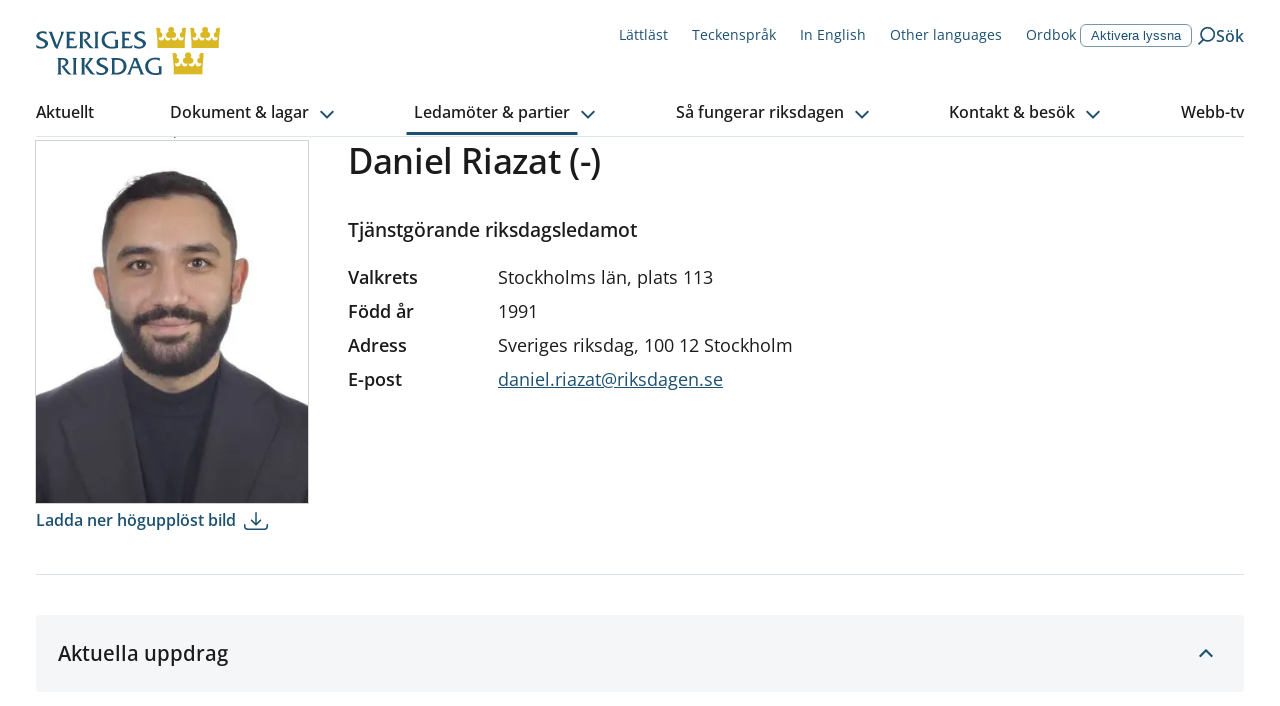

--- FILE ---
content_type: text/html; charset=utf-8
request_url: https://www.riksdagen.se/sv/ledamoter-och-partier/ledamot/daniel-riazat_b00db2a8-378a-440c-982e-af62d234ed95/
body_size: 49534
content:
<!DOCTYPE html><html lang="sv"><head><meta charSet="utf-8"/><meta name="viewport" content="width=device-width"/><title>Daniel Riazat (-) | Sveriges riksdag</title><link rel="shortcut icon" href="/icons/favicon.ico"/><link rel="apple-touch-icon" sizes="57x57" href="/icons/apple-touch-icon-57x57.png"/><link rel="apple-touch-icon" sizes="60x60" href="/icons/apple-touch-icon-60x60.png"/><link rel="apple-touch-icon" sizes="72x72" href="/icons/apple-touch-icon-72x72.png"/><link rel="apple-touch-icon" sizes="76x76" href="/icons/apple-touch-icon-76x76.png"/><link rel="apple-touch-icon" sizes="114x114" href="/icons/apple-touch-icon-114x114.png"/><link rel="apple-touch-icon" sizes="120x120" href="/icons/apple-touch-icon-120x120.png"/><link rel="apple-touch-icon" sizes="144x144" href="/icons/apple-touch-icon-144x144.png"/><link rel="apple-touch-icon" sizes="152x152" href="/icons/apple-touch-icon-152x152.png"/><link rel="apple-touch-icon" sizes="180x180" href="/icons/apple-touch-icon-180x180.png"/><link rel="icon" type="image/png" href="/icons/favicon-32x32.png" sizes="32x32"/><link rel="icon" type="image/png" href="/icons/android-chrome-192x192.png" sizes="192x192"/><link rel="icon" type="image/png" href="/icons/favicon-96x96.png" sizes="96x96"/><link rel="icon" type="image/png" href="/icons/favicon-16x16.png" sizes="16x16"/><link rel="manifest" href="/manifest.json"/><link rel="mask-icon" href="/icons/safari-pinned-tab.svg" color="#1c5170"/><link rel="shortcut icon" href="/icons/favicon.ico"/><meta name="msapplication-TileColor" content="#1c5170"/><meta name="msapplication-TileImage" content="/icons/mstile-144x144.png"/><meta name="theme-color" content="#1c5170"/><meta name="description" content="
Tjänstgörande riksdagsledamot
-, Stockholms län

		E-post  
		daniel.riazat[på]riksdagen.se
		
	
			 Aktuella uppdrag 
			Riksdagsledamot
			
		
"/><meta property="og:description" content="
Tjänstgörande riksdagsledamot
-, Stockholms län

		E-post  
		daniel.riazat[på]riksdagen.se
		
	
			 Aktuella uppdrag 
			Riksdagsledamot
			
		
"/><meta property="og:type" content="website"/><meta property="og:title" content="Daniel Riazat (-)"/><meta property="og:image" content="https://data.riksdagen.se/filarkiv/bilder/ledamot/b00db2a8-378a-440c-982e-af62d234ed95_max.jpg"/><meta property="og:image:type" content="image/jpeg"/><meta property="og:image:width" content="1982"/><meta property="og:image:height" content="2642"/><meta property="og:image:alt" content="Daniel Riazat"/><link rel="canonical" href="https://www.riksdagen.se/sv/ledamoter-och-partier/ledamot/daniel-riazat_b00db2a8-378a-440c-982e-af62d234ed95/"/><meta property="og:url" content="https://www.riksdagen.se/sv/ledamoter-och-partier/ledamot/daniel-riazat_b00db2a8-378a-440c-982e-af62d234ed95/"/><meta name="robots" content="nofollow"/><link rel="alternate" hrefLang="sv" href="https://www.riksdagen.se/sv/ledamoter-och-partier/ledamot/daniel-riazat_b00db2a8-378a-440c-982e-af62d234ed95/"/><link rel="alternate" hrefLang="en" href="https://www.riksdagen.se/en/members-and-parties/member/daniel-riazat_b00db2a8-378a-440c-982e-af62d234ed95/"/><meta name="next-head-count" content="37"/><link rel="preload" href="/fonts/fonts.css" as="style"/><link rel="stylesheet" href="/fonts/fonts.css"/><noscript data-n-css=""></noscript><script defer="" nomodule="" src="/_next/static/chunks/polyfills-78c92fac7aa8fdd8.js"></script><script defer="" src="/_next/static/chunks/4483.fec784cd322c8ebb.js"></script><script defer="" src="/_next/static/chunks/5675.9d8b31eeef586336.js"></script><script defer="" src="/_next/static/chunks/9755.88e203c7adba3697.js"></script><script defer="" src="/_next/static/chunks/9213.83790ed53e7c8fd4.js"></script><script defer="" src="/_next/static/chunks/6648.961c334024599a0f.js"></script><script defer="" src="/_next/static/chunks/2152.8b48d4995bb53743.js"></script><script defer="" src="/_next/static/chunks/7224.1369d856bc1d01a9.js"></script><script defer="" src="/_next/static/chunks/3540.41fb61b03c481717.js"></script><script defer="" src="/_next/static/chunks/8712.5eaeaaa2e8828e57.js"></script><script defer="" src="/_next/static/chunks/3000.373e21cccd88e343.js"></script><script src="/_next/static/chunks/webpack-243f9ce8559f02c1.js" defer=""></script><script src="/_next/static/chunks/framework-945b357d4a851f4b.js" defer=""></script><script src="/_next/static/chunks/main-91c59ba8ca859a50.js" defer=""></script><script src="/_next/static/chunks/pages/_app-2bc2d26e897659b6.js" defer=""></script><script src="/_next/static/chunks/605-2485da787dea7d5f.js" defer=""></script><script src="/_next/static/chunks/pages/sv/%5B%5B...slug%5D%5D-8ad1b92222ac3731.js" defer=""></script><script src="/_next/static/7DDlUJgW38fs_NFm8fSFD/_buildManifest.js" defer=""></script><script src="/_next/static/7DDlUJgW38fs_NFm8fSFD/_ssgManifest.js" defer=""></script><style data-styled="" data-styled-version="6.1.13">.egDuDW{border:0px;clip:rect(0px,0px,0px,0px);height:1px;width:1px;margin:-1px;padding:0px;overflow:hidden;white-space:nowrap;position:absolute;}/*!sc*/
data-styled.g1[id="sc-2cbffcb1-0"]{content:"egDuDW,"}/*!sc*/
.lbbLh{text-decoration:none;}/*!sc*/
data-styled.g2[id="sc-2cbffcb1-1"]{content:"lbbLh,"}/*!sc*/
.kYA-DIP{margin:0 auto;width:100%;max-width:124.8rem;padding:0 2rem;display:grid;grid-template-columns:repeat(12,1fr);row-gap:4rem;}/*!sc*/
@media (min-width: 768px){.kYA-DIP{column-gap:4rem;}}/*!sc*/
.kYA-DIP >*{grid-column:1/span 12;}/*!sc*/
.xDSAH{margin:0 auto;width:100%;max-width:124.8rem;padding:0;display:grid;grid-template-columns:repeat(12,1fr);row-gap:4rem;}/*!sc*/
@media (min-width: 768px){.xDSAH{column-gap:4rem;}}/*!sc*/
.xDSAH >*{grid-column:1/span 12;}/*!sc*/
data-styled.g3[id="sc-558646e4-0"]{content:"kYA-DIP,xDSAH,"}/*!sc*/
.bWqJuP{grid-column:span 12;}/*!sc*/
@media (min-width: 375px){.fImiGi{grid-column:span 8;}}/*!sc*/
@media (min-width: 768px){.fImiGi{grid-column:span 6;}}/*!sc*/
@media (min-width: 1024px){.fImiGi{grid-column:span 3;}}/*!sc*/
@media (min-width: 768px){.jwGlbb{grid-column:span 12;}}/*!sc*/
@media (min-width: 1024px){.jwGlbb{grid-column:span 6;}}/*!sc*/
.cgOJLU{grid-column:span 12;}/*!sc*/
@media (min-width: 1024px){.cgOJLU{grid-column:span 8;}}/*!sc*/
@media (min-width: 1024px){.bnOrIr{grid-column:span 4;}}/*!sc*/
.fIlMbB{grid-column:span 12;}/*!sc*/
@media (min-width: 1024px){.fIlMbB{grid-column:span 5;}}/*!sc*/
.gNPblb{grid-column:span 12;grid-column-start:1;grid-column-end:12;}/*!sc*/
@media (min-width: 1024px){.gNPblb{grid-column-start:7;}}/*!sc*/
@media (min-width: 1024px){.gNPblb{grid-column-end:10;}}/*!sc*/
.bFkPpk{grid-column:span 12;grid-column-start:1;grid-column-end:13;}/*!sc*/
@media (min-width: 1024px){.bFkPpk{grid-column-start:10;}}/*!sc*/
data-styled.g4[id="sc-558646e4-1"]{content:"bWqJuP,fImiGi,jwGlbb,cgOJLU,bnOrIr,fIlMbB,gNPblb,bFkPpk,"}/*!sc*/
.hRFYQG{margin-left:-2rem;margin-right:-2rem;}/*!sc*/
@media (min-width: 1024px){.hRFYQG{margin-left:0;margin-right:0;}}/*!sc*/
data-styled.g5[id="sc-558646e4-2"]{content:"hRFYQG,"}/*!sc*/
html,body,div,span,applet,object,iframe,h1,h2,h3,h4,h5,h6,p,blockquote,pre,a,abbr,acronym,address,big,cite,code,del,dfn,em,img,ins,kbd,q,s,samp,small,strike,strong,sub,sup,tt,var,b,u,i,center,dl,dt,dd,menu,ol,ul,li,fieldset,form,label,legend,table,caption,tbody,tfoot,thead,tr,th,td,article,aside,canvas,details,embed,figure,figcaption,footer,header,hgroup,main,menu,nav,output,ruby,section,summary,time,mark,audio,video{margin:0;padding:0;border:0;font-size:100%;font:inherit;vertical-align:baseline;}/*!sc*/
article,aside,details,figcaption,figure,footer,header,hgroup,main,menu,nav,section{display:block;}/*!sc*/
*[hidden]{display:none;}/*!sc*/
body{line-height:1;}/*!sc*/
menu,ol,ul{list-style:none;}/*!sc*/
blockquote,q{quotes:none;}/*!sc*/
blockquote:before,blockquote:after,q:before,q:after{content:'';content:none;}/*!sc*/
table{border-collapse:collapse;border-spacing:0;}/*!sc*/
:root{--color-black:#1b1b1b;--color-black-inactive:#545454;--color-black-60:#545454;--color-black-20:#d1d1d1;--color-black-10:#e8e8e8;--color-white:#fff;--color-blue-160:#0b202d;--color-blue-125:#153d54;--color-blue-100:#1c5170;--color-blue-60:#7797a9;--color-blue-25:#c6d3db;--color-blue-15:#dde5ea;--color-blue-05:#f4f6f8;--color-link-100:#1c5170;--color-sky-100:#75b2dd;--color-sky-60:#acd1eb;--color-sky-20:#e3f0f8;--color-sky-10:#f1f7fc;--color-raspberry-100:#c41e3a;--color-raspberry-60:#dc7889;--color-raspberry-20:#f3d2d8;--color-raspberry-10:#f9e9eb;--color-moss-100:#3a7728;--color-moss-60:#89ad7e;--color-moss-25:#d8e4d4;--color-moss-15:#ebf1ea;--color-mandarin-100:#e28c05;--color-mandarin-20:#f9e8cd;--color-mandarin-10:#fcf3e6;--color-plum-100:#512654;--color-plum-20:#dcd4dd;--color-plum-10:#eee9ee;--color-lemon-100:#e0ed44;--color-lemon-80:#ebf387;--color-lemon-20:#f9fbda;--color-lemon-10:#fcfdec;--color-red-100:#c41e3a;--color-red-20:#f9e9eb;--color-keyboard-focus:#d28304;--fontSize-56:5.6rem;--fontSize-42:4.2rem;--fontSize-40:4rem;--fontSize-36:3.6rem;--fontSize-35:3.5rem;--fontSize-32:3.2rem;--fontSize-31:3.1rem;--fontSize-30:3rem;--fontSize-29:2.9rem;--fontSize-28:2.8rem;--fontSize-24:2.4rem;--fontSize-22:2.2rem;--fontSize-21:2.1rem;--fontSize-20:2rem;--fontSize-18:1.8rem;--fontSize-16:1.6rem;--fontSize-15:1.5rem;--fontSize-14:1.4rem;--fontSize-12:1.2rem;--fontSize-body-sm:var(--fontSize-16);--fontSize-body-md:var(--fontSize-18);--fontWeight-extrabold:700;--fontWeight-bold:600;--fontWeight-semibold:550;--fontWeight-regular:400;--fontFamily-primary:'Open Sans','Segoe UI',Tahoma,sans-serif;--fontFamily-secondary:'Open Sans','Segoe UI',Tahoma,sans-serif;--fontFamily-mono:'Courier New',Courier,monospace;--grid-column-gap:4rem;--grid-row-gap:4rem;--spacing-1:1.2rem;--spacing-2:2.4rem;--spacing-3:3.6rem;--spacing-4:4.8rem;}/*!sc*/
html{font-size:62.5%;}/*!sc*/
body{font-family:var(--fontFamily-primary);font-size:var(--fontSize-16);font-weight:var(--fontWeight-regular);line-height:1.625;}/*!sc*/
@media (min-width: 768px){body{font-size:var(--fontSize-18);line-height:1.6111111111111112;}}/*!sc*/
h1,h2,h3,h4,h5,h6{font-family:var(--fontFamily-secondary);font-weight:var(--fontWeight-semibold);margin-bottom:1.6rem;}/*!sc*/
ul,ol{margin:0;padding:0;}/*!sc*/
ul,ol,p{margin-bottom:2.4rem;}/*!sc*/
strong{font-weight:bold;}/*!sc*/
em{font-style:italic;}/*!sc*/
mark,.traff-markering{background-color:var(--color-lemon-80);}/*!sc*/
a{color:var(--color-link-100);}/*!sc*/
[href^='mailto']{overflow-wrap:anywhere;}/*!sc*/
meter::-webkit-meter-bar,meter::-webkit-meter-optimum-value{background:transparent;}/*!sc*/
meter::-moz-meter-bar{background:none;}/*!sc*/
*:focus-visible{outline:none;}/*!sc*/
.keyboard-focus *:focus{outline:0.2rem solid var(--color-keyboard-focus);}/*!sc*/
.keyboard-focus .focus-inline:focus,.keyboard-focus .focus-inline *:focus{outline-offset:-0.2rem;}/*!sc*/
*,*::before,*::after{box-sizing:border-box;}/*!sc*/
html{scroll-behavior:smooth;}/*!sc*/
html,body{height:100%;}/*!sc*/
body{color:var(--color-black);background-color:var(--color-white);}/*!sc*/
#__next{height:100%;}/*!sc*/
#__next-route-announcer__{display:none;}/*!sc*/
data-styled.g7[id="sc-global-kVbIgJ1"]{content:"sc-global-kVbIgJ1,"}/*!sc*/
.kCvjhU{font-family:var(--fontFamily-primary);max-width:68.8rem;font-size:var(--fontSize-29);line-height:1.1724137931034482;font-weight:var(--fontWeight-semibold);margin-bottom:2.7rem;font-variation-settings:'wdth' 97;}/*!sc*/
@media (min-width: 768px){.kCvjhU{font-size:var(--fontSize-36);line-height:1.1111111111111112;margin-bottom:3.2rem;letter-spacing:-0.01em;}}/*!sc*/
.iwPmxM{font-family:var(--fontFamily-primary);max-width:68.8rem;font-size:var(--fontSize-17);font-weight:var(--fontWeight-semibold);font-variation-settings:'wdth' 97;line-height:1.7058823529411764;}/*!sc*/
@media (min-width: 768px){.iwPmxM{font-size:var(--fontSize-20);line-height:1.7;}}/*!sc*/
.jVCXur{font-family:var(--fontFamily-primary);max-width:68.8rem;font-size:var(--fontSize-18);line-height:1.3333333333333333;font-weight:var(--fontWeight-semibold);font-variation-settings:'wdth' 97;margin-bottom:1.6rem;}/*!sc*/
@media (min-width: 768px){.jVCXur{font-size:var(--fontSize-21);line-height:1.1904761904761905;margin-bottom:2rem;}}/*!sc*/
.gyklWG{font-family:var(--fontFamily-primary);max-width:68.8rem;font-size:var(--fontSize-14);line-height:1.7142;letter-spacing:0;}/*!sc*/
.gynuOq{font-family:var(--fontFamily-primary);max-width:68.8rem;font-size:var(--fontSize-16);line-height:1.25;font-weight:var(--fontWeight-bold);}/*!sc*/
@media (min-width: 768px){.gynuOq{font-size:var(--fontSize-18);line-height:1.2222222222222223;}}/*!sc*/
.dNLiBs{font-family:var(--fontFamily-primary);max-width:68.8rem;font-size:var(--fontSize-22);line-height:1.1818181818181819;font-weight:var(--fontWeight-semibold);font-variation-settings:'wdth' 97;margin-bottom:1.6rem;}/*!sc*/
@media (min-width: 768px){.dNLiBs{font-size:var(--fontSize-28);line-height:1.1428571428571428;margin-bottom:2.2rem;}}/*!sc*/
.ktbsEe{font-family:var(--fontFamily-primary);max-width:68.8rem;font-size:var(--fontSize-16);font-weight:var(--fontWeight-regular);line-height:1.625;}/*!sc*/
@media (min-width: 768px){.ktbsEe{font-size:var(--fontSize-18);line-height:1.6111111111111112;}}/*!sc*/
.cLhatO{font-family:var(--fontFamily-primary);max-width:68.8rem;font-size:var(--fontSize-18);line-height:1.3333333333333333;font-weight:var(--fontWeight-bold);margin-bottom:1.6rem;}/*!sc*/
@media (min-width: 768px){.cLhatO{font-size:var(--fontSize-21);line-height:1.1904761904761905;margin-bottom:2rem;}}/*!sc*/
.fxcJVm{font-family:var(--fontFamily-primary);max-width:68.8rem;font-size:var(--fontSize-14);line-height:1.5714285714285714;font-weight:var(--fontWeight-bold);letter-spacing:0.01em;font-variation-settings:'wdth' 100;}/*!sc*/
.gSMFa-D{font-family:var(--fontFamily-primary);max-width:68.8rem;font-size:var(--fontSize-15);font-weight:normal;line-height:1.6;}/*!sc*/
@media (min-width: 768px){.gSMFa-D{font-size:var(--fontSize-16);line-height:1.6875;}}/*!sc*/
.igzvlt{font-family:var(--fontFamily-primary);max-width:68.8rem;font-size:var(--fontSize-12);line-height:2;letter-spacing:0.02em;}/*!sc*/
.LoMTm{font-family:var(--fontFamily-primary);max-width:68.8rem;font-size:var(--fontSize-14);line-height:1.7142;letter-spacing:0;font-weight:var(--fontWeight-bold);}/*!sc*/
.LPImo{font-family:var(--fontFamily-primary);max-width:68.8rem;font-size:var(--fontSize-16);line-height:1.6875;letter-spacing:0;}/*!sc*/
.bbnARv{font-family:var(--fontFamily-primary);max-width:68.8rem;}/*!sc*/
data-styled.g8[id="sc-680f2911-0"]{content:"kCvjhU,iwPmxM,jVCXur,gyklWG,gynuOq,dNLiBs,ktbsEe,cLhatO,fxcJVm,gSMFa-D,igzvlt,LoMTm,LPImo,bbnARv,"}/*!sc*/
.btZQJY{position:relative;text-decoration:none;font-weight:600;display:inline-block;padding-right:1.1rem;}/*!sc*/
h2 .btZQJY,h3 .btZQJY{color:var(--color-blue-100);}/*!sc*/
h2 .btZQJY:visited,h3 .btZQJY:visited{color:var(--color-plum-100);}/*!sc*/
@media (hover:hover){.btZQJY:hover{text-decoration:underline;}}/*!sc*/
.btZQJY:focus{text-decoration:underline;}/*!sc*/
.btZQJY:visited{color:var(--color-plum-100);}/*!sc*/
.btZQJY::after{border-color:inherit;border-style:solid;border-width:0 0.13em 0.13em 0;content:'';display:inline-block;margin-bottom:0.0625em;margin-left:0.2em;transform:rotate(-45deg);padding:0.16em;position:absolute;bottom:0.55em;}/*!sc*/
[dir='rtl'] .btZQJY::after{display:none;}/*!sc*/
.btZQJY:after{bottom:0.45em;}/*!sc*/
@media (min-width: 768px){.btZQJY:after{bottom:0.52em;}}/*!sc*/
.coQWjQ{position:relative;text-decoration:none;font-weight:600;display:inline-block;padding-right:1.1rem;}/*!sc*/
h2 .coQWjQ,h3 .coQWjQ{color:var(--color-blue-100);}/*!sc*/
h2 .coQWjQ:visited,h3 .coQWjQ:visited{color:var(--color-plum-100);}/*!sc*/
@media (hover:hover){.coQWjQ:hover{text-decoration:underline;}}/*!sc*/
.coQWjQ:focus{text-decoration:underline;}/*!sc*/
.coQWjQ:visited{color:var(--color-plum-100);}/*!sc*/
.coQWjQ::after{border-color:inherit;border-style:solid;border-width:0 0.13em 0.13em 0;content:'';display:inline-block;margin-bottom:0.0625em;margin-left:0.2em;transform:rotate(-45deg);padding:0.16em;position:absolute;bottom:0.55em;}/*!sc*/
[dir='rtl'] .coQWjQ::after{display:none;}/*!sc*/
.coQWjQ:after{bottom:0.52em;}/*!sc*/
.gPGMXk{position:relative;text-decoration:none;font-weight:600;display:inline-block;padding-right:1.1rem;}/*!sc*/
h2 .gPGMXk,h3 .gPGMXk{color:var(--color-blue-100);}/*!sc*/
h2 .gPGMXk:visited,h3 .gPGMXk:visited{color:var(--color-plum-100);}/*!sc*/
@media (hover:hover){.gPGMXk:hover{text-decoration:underline;}}/*!sc*/
.gPGMXk:focus{text-decoration:underline;}/*!sc*/
.gPGMXk:visited{color:var(--color-plum-100);}/*!sc*/
.gPGMXk::after{border-color:inherit;border-style:solid;border-width:0 0.13em 0.13em 0;content:'';display:inline-block;margin-bottom:0.0625em;margin-left:0.2em;transform:rotate(-45deg);padding:0.16em;position:absolute;bottom:0.55em;}/*!sc*/
[dir='rtl'] .gPGMXk::after{display:none;}/*!sc*/
.gPGMXk:after{bottom:0.25em;}/*!sc*/
data-styled.g10[id="sc-d9f50bcf-1"]{content:"btZQJY,coQWjQ,gPGMXk,"}/*!sc*/
.eMYGjU{display:inline-flex;align-items:center;text-decoration:none;color:var(--color-link-100);}/*!sc*/
@media (hover:hover){.eMYGjU:hover{text-decoration:underline;}}/*!sc*/
.eMYGjU:visited{color:var(--color-blue-125);}/*!sc*/
.iZwqzN{display:inline-flex;align-items:center;text-decoration:none;color:var(--color-link-100);flex-direction:row-reverse;}/*!sc*/
@media (hover:hover){.iZwqzN:hover{text-decoration:underline;}}/*!sc*/
.iZwqzN:visited{color:var(--color-blue-125);}/*!sc*/
data-styled.g12[id="sc-2b2c246f-0"]{content:"eMYGjU,iZwqzN,"}/*!sc*/
.juAevf{margin-right:0.8rem;margin-right:0.8rem;}/*!sc*/
.IIotw{margin-right:0.8rem;margin-left:0.8rem;}/*!sc*/
data-styled.g13[id="sc-2b2c246f-1"]{content:"juAevf,IIotw,"}/*!sc*/
.cXVZtp{color:currentColor;}/*!sc*/
.iyYqKj{color:var(--color-blue-100);}/*!sc*/
.hAfpmh{color:var(--color-link-100);}/*!sc*/
.gyPZet{color:var(--color-black-20);}/*!sc*/
.eQBOKS{color:var(--color-white);}/*!sc*/
data-styled.g14[id="sc-79f571fc-0"]{content:"cXVZtp,iyYqKj,hAfpmh,gyPZet,eQBOKS,"}/*!sc*/
.kVLrTb{text-decoration:none;}/*!sc*/
@media (hover:hover){.kVLrTb:hover{text-decoration:underline;}}/*!sc*/
.kVLrTb svg{transform:translateY(3px);margin-right:0.5rem;}/*!sc*/
data-styled.g15[id="sc-a22e1f66-0"]{content:"kVLrTb,"}/*!sc*/
.htozMW{border:0px;clip:rect(0px,0px,0px,0px);height:1px;width:1px;margin:-1px;padding:0px;overflow:hidden;white-space:nowrap;position:absolute;}/*!sc*/
data-styled.g16[id="sc-9de2bfa-0"]{content:"htozMW,"}/*!sc*/
.eRRSrN{display:flex;margin:0 auto 0;width:100%;}/*!sc*/
.eRRSrN:focus{outline:none!important;}/*!sc*/
data-styled.g17[id="sc-9de2bfa-1"]{content:"eRRSrN,"}/*!sc*/
.gYgahr{display:block;width:100%;text-align:center;text-decoration:none;top:-100px;position:absolute;background-color:var(--color-mandarin-100);color:var(--color-black);z-index:1600;padding:1rem;}/*!sc*/
.gYgahr:focus{position:relative;top:0;}/*!sc*/
@media (hover:hover){.gYgahr:hover{text-decoration:underline;}}/*!sc*/
data-styled.g18[id="sc-9de2bfa-2"]{content:"gYgahr,"}/*!sc*/
.bQvSHb{position:fixed;bottom:40px;opacity:0;transition:opacity 0.3s ease-in-out;transform:translateX(1.3rem);border-radius:3.7rem 0 0 3.7rem;right:0;text-decoration:none;color:var(--color-link-100);padding:0.8rem 2rem 0.8rem 1.3rem;border:0.1rem solid var(--color-blue-25);font-family:var(--fontFamily-secondary);font-weight:var(--fontWeight-bold);font-size:var(--fontSize-16);color:var(--color-blue-100);background-color:var(--color-white);display:flex;align-items:center;}/*!sc*/
@media (hover:hover){.bQvSHb:hover{background-color:var(--color-white);}@media (min-width: 1024px){.bQvSHb:hover{background-color:var(--color-blue-125);}}}/*!sc*/
.bQvSHb:focus{background-color:var(--color-white);}/*!sc*/
@media (min-width: 1024px){.bQvSHb:focus{background-color:var(--color-blue-125);}}/*!sc*/
@media (min-width: 1024px){.bQvSHb{position:absolute;top:0;bottom:auto;transform:translateX(0);border-radius:3.7rem;background-color:var(--color-blue-100);}}/*!sc*/
.bQvSHb svg{transform:rotate(180deg);margin-right:0.8rem;color:var(--color-blue-100);}/*!sc*/
@media (min-width: 1024px){.bQvSHb svg{color:var(--color-white);}}/*!sc*/
.bQvSHb span{display:none;}/*!sc*/
@media (min-width: 1024px){.bQvSHb span{display:inline;color:var(--color-white);}}/*!sc*/
data-styled.g20[id="sc-f6df40ae-0"]{content:"bQvSHb,"}/*!sc*/
.hXamxi{text-decoration:none;}/*!sc*/
@media (hover:hover){.hXamxi:hover{text-decoration:underline;}}/*!sc*/
.hXamxi svg{width:1.6rem;transform:translateY(2px);margin-right:0.5rem;}/*!sc*/
data-styled.g30[id="sc-9bb22b9e-0"]{content:"hXamxi,"}/*!sc*/
.hubwoJ{position:relative;width:100%;height:0;padding-bottom:100%;}/*!sc*/
data-styled.g65[id="sc-8e1db4c1-0"]{content:"hubwoJ,"}/*!sc*/
.byKZOJ{overflow:hidden;box-sizing:border-box;width:initial;height:initial;background:none;border:0;margin:0;padding:0;display:block;position:absolute;inset:0;}/*!sc*/
data-styled.g67[id="sc-d66c3d91-0"]{content:"byKZOJ,"}/*!sc*/
.gkAemS{position:absolute;inset:0;box-sizing:border-box;padding:0;border:0;margin:auto;display:block;width:0;height:0;min-width:100%;max-width:100%;min-height:100%;max-height:100%;object-fit:cover;object-position:center;}/*!sc*/
data-styled.g69[id="sc-d66c3d91-2"]{content:"gkAemS,"}/*!sc*/
.gdXuYm ul li,.gdXuYm ol li{position:relative;margin-left:0;margin-bottom:0.8rem;padding-left:2.4rem;}/*!sc*/
[dir='rtl'] .gdXuYm ul li,[dir='rtl'] .gdXuYm ol li{padding-left:0;padding-right:2.4rem;}/*!sc*/
.gdXuYm ul li::before{content:'';position:absolute;top:0.8rem;left:0;display:block;width:1.2rem;height:1.2rem;background-color:var(--color-blue-100);}/*!sc*/
[dir='rtl'] .gdXuYm ul li::before{left:auto;right:0rem;}/*!sc*/
.gdXuYm ol{counter-reset:orderedlist;}/*!sc*/
.gdXuYm ol li::before{counter-increment:orderedlist;content:counter(orderedlist) '.';position:absolute;top:0;left:0;font-weight:bold;color:var(--color-blue-100);}/*!sc*/
[dir='rtl'] .gdXuYm ol li::before{left:auto;right:0rem;}/*!sc*/
.gdXuYm ol[start],.gdXuYm ol[type]{list-style:decimal;list-style-position:inside;}/*!sc*/
.gdXuYm ol[start] li::marker,.gdXuYm ol[type] li::marker{font-weight:bold;color:var(--color-blue-100);}/*!sc*/
.gdXuYm ol[start] li::before,.gdXuYm ol[type] li::before{content:none;}/*!sc*/
.gdXuYm ol[start] li,.gdXuYm ol[type] li{padding-left:0;}/*!sc*/
[dir='rtl'] .gdXuYm ol[start] li,[dir='rtl'] .gdXuYm ol[type] li{padding-right:0;}/*!sc*/
.gdXuYm p.sky-100{border-left:0.4rem solid var(--color-sky-100);margin:4.8rem 0;padding-left:2.8rem;font-size:var(--fontSize-18);}/*!sc*/
.gdXuYm p.plum-100{border-left:0.4rem solid var(--color-plum-100);margin:4.8rem 0;padding-left:2.8rem;font-size:var(--fontSize-18);}/*!sc*/
.gdXuYm p.plum-100 a{color:var(--color-white);}/*!sc*/
.gdXuYm p.mandarin-100{border-left:0.4rem solid var(--color-mandarin-100);margin:4.8rem 0;padding-left:2.8rem;font-size:var(--fontSize-18);}/*!sc*/
.gdXuYm .fact{margin-bottom:4rem;padding:2.4rem;}/*!sc*/
@media (min-width: 768px){.gdXuYm .fact{padding:4rem;}}/*!sc*/
.gdXuYm .fact h2{font-size:var(--fontSize-22);line-height:1.1818181818181819;font-weight:var(--fontWeight-semibold);font-variation-settings:'wdth' 97;margin-bottom:1.6rem;}/*!sc*/
@media (min-width: 768px){.gdXuYm .fact h2{font-size:var(--fontSize-28);line-height:1.1428571428571428;margin-bottom:2.2rem;}}/*!sc*/
.gdXuYm .fact >*:last-child{margin-bottom:0;}/*!sc*/
.gdXuYm .fact.mandarin-10{background-color:var(--color-mandarin-10);}/*!sc*/
.gdXuYm .fact.plum-10{background-color:var(--color-plum-10);}/*!sc*/
.gdXuYm .fact.moss-15{background-color:var(--color-moss-15);}/*!sc*/
.gdXuYm .fact.sky-20{background-color:var(--color-sky-20);}/*!sc*/
.gdXuYm .fact.plum-100{color:var(--color-white);background-color:var(--color-plum-100);}/*!sc*/
.gdXuYm .fact.plum-100 a{color:var(--color-white);}/*!sc*/
.gdXuYm .preamble{font-size:var(--fontSize-17);font-weight:var(--fontWeight-semibold);font-variation-settings:'wdth' 97;line-height:1.7058823529411764;}/*!sc*/
@media (min-width: 768px){.gdXuYm .preamble{font-size:var(--fontSize-20);line-height:1.7;}}/*!sc*/
.gdXuYm code{font-family:var(--fontFamily-mono);}/*!sc*/
.gdXuYm pre code{display:block;background-color:var(--color-mandarin-10);border:1px solid var(--color-mandarin-20);border-radius:0.2rem;padding:2.4rem;}/*!sc*/
.gdXuYm a{color:var(--color-black);}/*!sc*/
.gdXuYm a[href]{color:var(--color-link-100);}/*!sc*/
data-styled.g90[id="sc-7f1468f0-0"]{content:"gdXuYm,"}/*!sc*/
.eOMozG{max-width:68.8rem;}/*!sc*/
.eOMozG .sc-7f1468f0-0> h1:not(:first-child),.eOMozG .sc-7f1468f0-0> h2:not(:first-child),.eOMozG .sc-7f1468f0-0> h3:not(:first-child),.eOMozG .sc-7f1468f0-0> h4:not(:first-child),.eOMozG .sc-7f1468f0-0> h5:not(:first-child),.eOMozG .sc-7f1468f0-0> h6:not(:first-child){margin-top:1.5em;}/*!sc*/
data-styled.g91[id="sc-7f1468f0-1"]{content:"eOMozG,"}/*!sc*/
.fJmivq{width:100%;overflow:hidden;display:block;transition:max-height 300ms ease-in-out 0ms;}/*!sc*/
data-styled.g111[id="sc-ee767339-0"]{content:"fJmivq,"}/*!sc*/
.hdTEwQ{transform:translateX(-999rem);}/*!sc*/
data-styled.g112[id="sc-ee767339-1"]{content:"hdTEwQ,"}/*!sc*/
.huwHhf{cursor:pointer;background-color:var(--color-blue-05);}/*!sc*/
@media (min-width: 768px){.huwHhf{border-radius:0.4rem;}}/*!sc*/
.huwHhf:hover{background-color:var(--color-blue-15);}/*!sc*/
data-styled.g113[id="sc-bf9938fd-0"]{content:"huwHhf,"}/*!sc*/
.cTjQRu{display:flex;align-items:center;justify-content:center;flex-shrink:0;flex-grow:0;border:0;padding:0;-webkit-appearance:none;cursor:pointer;background-color:transparent;width:3.3rem;height:3.3rem;}/*!sc*/
.cTjQRu svg{transition:transform 0.2s ease-in-out;transform-origin:center;}/*!sc*/
.cTjQRu[aria-expanded='true'] svg{transform:rotate(180deg);}/*!sc*/
data-styled.g115[id="sc-bf9938fd-2"]{content:"cTjQRu,"}/*!sc*/
.iVCBaN{outline:1px solid var(--color-black-20);background-color:var(--color-white);}/*!sc*/
data-styled.g161[id="sc-11ca6e32-2"]{content:"iVCBaN,"}/*!sc*/
.hSGZOy{font-size:var(--fontSize-15);font-weight:normal;line-height:1.6;margin-bottom:1rem;}/*!sc*/
.hSGZOy ul li,.hSGZOy ol li{position:relative;margin-left:0;margin-bottom:0.8rem;padding-left:2.4rem;}/*!sc*/
[dir='rtl'] .hSGZOy ul li,[dir='rtl'] .hSGZOy ol li{padding-left:0;padding-right:2.4rem;}/*!sc*/
.hSGZOy ul li::before{content:'';position:absolute;top:0.8rem;left:0;display:block;width:1.2rem;height:1.2rem;background-color:var(--color-blue-100);}/*!sc*/
[dir='rtl'] .hSGZOy ul li::before{left:auto;right:0rem;}/*!sc*/
.hSGZOy ol{counter-reset:orderedlist;}/*!sc*/
.hSGZOy ol li::before{counter-increment:orderedlist;content:counter(orderedlist) '.';position:absolute;top:0;left:0;font-weight:bold;color:var(--color-blue-100);}/*!sc*/
[dir='rtl'] .hSGZOy ol li::before{left:auto;right:0rem;}/*!sc*/
.hSGZOy ol[start],.hSGZOy ol[type]{list-style:decimal;list-style-position:inside;}/*!sc*/
.hSGZOy ol[start] li::marker,.hSGZOy ol[type] li::marker{font-weight:bold;color:var(--color-blue-100);}/*!sc*/
.hSGZOy ol[start] li::before,.hSGZOy ol[type] li::before{content:none;}/*!sc*/
.hSGZOy ol[start] li,.hSGZOy ol[type] li{padding-left:0;}/*!sc*/
[dir='rtl'] .hSGZOy ol[start] li,[dir='rtl'] .hSGZOy ol[type] li{padding-right:0;}/*!sc*/
@media (min-width: 768px){.hSGZOy{font-size:var(--fontSize-16);line-height:1.6875;}}/*!sc*/
.hSGZOy h4{margin-bottom:0;}/*!sc*/
.hSGZOy dl,.hSGZOy a{font-size:var(--fontSize-14);line-height:1.5714285714285714;}/*!sc*/
.hSGZOy dt,.hSGZOy dd{font-weight:var(--fontWeight-regular);display:inline-block;line-height:inherit;margin-right:1rem;}/*!sc*/
.hSGZOy dt{font-weight:var(--fontWeight-bold);margin-right:0rem;}/*!sc*/
.hSGZOy dt:after{content:':';}/*!sc*/
data-styled.g163[id="sc-41eb4e8b-0"]{content:"hSGZOy,"}/*!sc*/
.bLhZpI{margin:1rem 0 0;}/*!sc*/
.bLhZpI a span{font-weight:var(--fontWeight-regular);}/*!sc*/
data-styled.g164[id="sc-5bac59cd-0"]{content:"bLhZpI,"}/*!sc*/
.ddEPuu{display:flex;gap:2rem;padding-bottom:2rem;margin-bottom:2rem;flex-direction:column;padding-bottom:2rem;margin-bottom:2rem;border-bottom:1px solid var(--color-blue-15);}/*!sc*/
@media (min-width: 768px){.ddEPuu{flex-direction:row;}}/*!sc*/
.ddEPuu h3{margin-bottom:0.7rem;}/*!sc*/
data-styled.g171[id="sc-c1851ef2-0"]{content:"ddEPuu,"}/*!sc*/
.eZkWz{flex-grow:1;}/*!sc*/
data-styled.g172[id="sc-c1851ef2-1"]{content:"eZkWz,"}/*!sc*/
.kAUGWH{width:100%;flex-shrink:0;max-width:20rem;}/*!sc*/
.kAUGWH >div{margin-bottom:0;}/*!sc*/
@media (min-width: 768px){.kAUGWH{max-width:15rem;}}/*!sc*/
data-styled.g173[id="sc-c1851ef2-2"]{content:"kAUGWH,"}/*!sc*/
.gymzUC{align-self:flex-start;position:relative;margin-bottom:0.5rem;border-radius:0.4rem;overflow:hidden;}/*!sc*/
data-styled.g174[id="sc-c1851ef2-3"]{content:"gymzUC,"}/*!sc*/
.hMAyUd{background:var(--color-blue-125);color:white;padding:0 0.5rem;position:absolute;right:0;bottom:0;}/*!sc*/
data-styled.g175[id="sc-c1851ef2-4"]{content:"hMAyUd,"}/*!sc*/
.dbONAI{margin:0;}/*!sc*/
data-styled.g176[id="sc-c1851ef2-5"]{content:"dbONAI,"}/*!sc*/
.cbUsNP{margin:0;}/*!sc*/
data-styled.g280[id="sc-ee5f3702-0"]{content:"cbUsNP,"}/*!sc*/
.YGOmG{padding:2.2rem;display:flex;align-items:center;}/*!sc*/
data-styled.g281[id="sc-ee5f3702-1"]{content:"YGOmG,"}/*!sc*/
.iwdXbF{width:100%;flex-grow:1;}/*!sc*/
data-styled.g282[id="sc-ee5f3702-2"]{content:"iwdXbF,"}/*!sc*/
.cWQSCR{margin-bottom:1.5rem;}/*!sc*/
data-styled.g283[id="sc-ee5f3702-3"]{content:"cWQSCR,"}/*!sc*/
.lbDbWe{padding:2.2rem;}/*!sc*/
data-styled.g285[id="sc-ee5f3702-5"]{content:"lbDbWe,"}/*!sc*/
.bPVqFt{line-height:1;}/*!sc*/
data-styled.g287[id="sc-75e3dcbb-0"]{content:"bPVqFt,"}/*!sc*/
.iXzfhR{object-fit:scale-down;object-position:left center;}/*!sc*/
data-styled.g288[id="sc-75e3dcbb-1"]{content:"iXzfhR,"}/*!sc*/
.kIQTPY{position:relative;z-index:100;display:flex;text-decoration:none;justify-content:space-between;align-items:center;font-family:var(--fontFamily-secondary);font-weight:var(--fontWeight-semibold);font-size:var(--fontSize-16);color:var(--color-blue-100);background-color:transparent;cursor:pointer;height:3.6rem;}/*!sc*/
@media (min-width: 1024px){.kIQTPY{column-gap:0.8rem;}}/*!sc*/
.kIQTPY:focus>span,.kIQTPY:hover>span{text-decoration:underline;}/*!sc*/
data-styled.g289[id="sc-b2385946-0"]{content:"kIQTPY,"}/*!sc*/
.kyQzb{display:inline-block;font-size:var(--fontSize-14);color:var(--color-blue-100);font-family:var(--fontFamily-primary);font-weight:var(--fontWeight-regular);line-height:1;}/*!sc*/
@media (min-width: 1024px){.kyQzb{font-size:var(--fontSize-16);font-weight:var(--fontWeight-semibold);}}/*!sc*/
data-styled.g290[id="sc-b2385946-1"]{content:"kyQzb,"}/*!sc*/
.gmjwKc{margin-top:0.6rem;border:1px solid var(--color-blue-60);border-radius:6px;padding:0.3rem 1rem;background-color:transparent;display:flex;color:var(--color-link-100);transition:all 0.1s ease-in-out;}/*!sc*/
.gmjwKc:hover{background-color:var(--color-blue-05);border-color:var(--color-blue-100);cursor:pointer;}/*!sc*/
.gmjwKc[aria-pressed='true'],.gmjwKc[aria-pressed='true']:focus,.gmjwKc[aria-pressed='true']:focus:hover{border-color:var(--color-blue-100);background-color:var(--color-blue-100);color:var(--color-white);}/*!sc*/
.gmjwKc[aria-pressed='true']:hover{background-color:var(--color-blue-125);}/*!sc*/
data-styled.g291[id="sc-fc9bb043-0"]{content:"gmjwKc,"}/*!sc*/
.jZLFiN{position:relative;display:none;width:100%;flex-direction:column;margin-top:3rem;}/*!sc*/
@media (min-width: 1024px){.jZLFiN{display:flex;justify-content:flex-end;flex-direction:row;margin-top:1.8rem;}}/*!sc*/
data-styled.g292[id="sc-143d864d-0"]{content:"jZLFiN,"}/*!sc*/
.kKKgbt{display:flex;flex-wrap:wrap;list-style:none;flex-direction:column;padding-left:1.4rem;}/*!sc*/
@media (min-width: 1024px){.kKKgbt{flex-direction:row;column-gap:2rem;padding-left:0;}}/*!sc*/
data-styled.g293[id="sc-143d864d-1"]{content:"kKKgbt,"}/*!sc*/
.efrPQh{margin-bottom:1rem;padding-top:0;}/*!sc*/
@media (min-width: 1024px){.efrPQh{padding-left:0.4rem;}}/*!sc*/
data-styled.g294[id="sc-143d864d-2"]{content:"efrPQh,"}/*!sc*/
.LYVhS{display:none;}/*!sc*/
@media (min-width: 1024px){.LYVhS{display:list-item;}}/*!sc*/
data-styled.g295[id="sc-143d864d-3"]{content:"LYVhS,"}/*!sc*/
.iQIxSg{font-size:var(--fontSize-14);text-decoration:none;color:var(--color-link-100);display:flex;margin-top:0.6rem;display:flex;column-gap:0.5rem;}/*!sc*/
.iQIxSg:focus,.iQIxSg:hover{text-decoration:underline;}/*!sc*/
data-styled.g296[id="sc-143d864d-4"]{content:"iQIxSg,"}/*!sc*/
.chsfSm{position:relative;width:2rem;height:2rem;}/*!sc*/
.chsfSm img{object-fit:contain;}/*!sc*/
@media (min-width: 1024px){.chsfSm{display:none;}}/*!sc*/
@media (min-width: 1200px){.chsfSm{display:inline;}}/*!sc*/
data-styled.g297[id="sc-143d864d-5"]{content:"chsfSm,"}/*!sc*/
.gJyTgH{position:relative;display:inline-flex;flex-direction:row;justify-content:center;align-items:center;border:none;font-family:var(--fontFamily-secondary);text-decoration:none;cursor:pointer;font-size:var(--fontSize-16);color:var(--color-black);background-color:var(--color-white);padding:1rem;font-weight:var(--fontWeight-semibold);}/*!sc*/
.gJyTgH span{position:relative;z-index:1;}/*!sc*/
.gJyTgH svg{display:inline-block;margin:0.4rem 0 0 0.6rem;z-index:1;transition:transform 0.2s;}/*!sc*/
.gJyTgH >span::before{content:'';display:block;width:calc(100% + 1.5rem);position:absolute;z-index:3;height:0.3rem;bottom:-1rem;background-color:transparent;transition:background-color 0.2s ease-in-out,height 0.1s ease-in-out;left:50%;transform:translate(-50%,0);}/*!sc*/
.gJyTgH::after{content:'';display:block;position:absolute;top:0;right:-1rem;left:-1rem;bottom:0;background-color:transparent;transition:background-color 0.2s ease-in-out,height 0.1s ease-in-out;}/*!sc*/
.keyboard-focus .gJyTgH::after{display:none;}/*!sc*/
.gJyTgH:hover::after{background-color:var(--color-blue-05);}/*!sc*/
.gJyTgH:hover span::before{background-color:var(--color-blue-25);}/*!sc*/
.gJyTgH:active span::before{background-color:var(--color-link-100);}/*!sc*/
.BacYv{position:relative;display:inline-flex;flex-direction:row;justify-content:center;align-items:center;border:none;font-family:var(--fontFamily-secondary);text-decoration:none;cursor:pointer;font-size:var(--fontSize-16);color:var(--color-black);background-color:var(--color-white);padding:1rem;font-weight:var(--fontWeight-semibold);}/*!sc*/
.BacYv span{position:relative;z-index:1;}/*!sc*/
.BacYv svg{display:inline-block;margin:0.4rem 0 0 0.6rem;z-index:1;transition:transform 0.2s;}/*!sc*/
.BacYv >span::before{content:'';display:block;width:calc(100% + 1.5rem);position:absolute;z-index:3;height:0.3rem;bottom:-1rem;background-color:transparent;transition:background-color 0.2s ease-in-out,height 0.1s ease-in-out;left:50%;transform:translate(-50%,0);}/*!sc*/
.BacYv::after{content:'';display:block;position:absolute;top:0;right:-1rem;left:-1rem;bottom:0;background-color:transparent;transition:background-color 0.2s ease-in-out,height 0.1s ease-in-out;}/*!sc*/
.keyboard-focus .BacYv::after{display:none;}/*!sc*/
.BacYv:hover::after{background-color:var(--color-blue-05);}/*!sc*/
.BacYv:hover span::before{background-color:var(--color-blue-25);}/*!sc*/
.BacYv:active span::before{background-color:var(--color-link-100);}/*!sc*/
.BacYv::after{right:0.5rem;}/*!sc*/
.eRWLjp{position:relative;display:inline-flex;flex-direction:row;justify-content:center;align-items:center;border:none;font-family:var(--fontFamily-secondary);text-decoration:none;cursor:pointer;font-size:var(--fontSize-16);color:var(--color-black);background-color:var(--color-white);padding:1rem;font-weight:var(--fontWeight-semibold);}/*!sc*/
.eRWLjp span{position:relative;z-index:1;}/*!sc*/
.eRWLjp svg{display:inline-block;margin:0.4rem 0 0 0.6rem;z-index:1;transition:transform 0.2s;}/*!sc*/
.eRWLjp >span::before{content:'';display:block;width:calc(100% + 1.5rem);position:absolute;z-index:3;height:0.3rem;bottom:-1rem;background-color:transparent;transition:background-color 0.2s ease-in-out,height 0.1s ease-in-out;left:50%;transform:translate(-50%,0);}/*!sc*/
.eRWLjp::after{content:'';display:block;position:absolute;top:0;right:-1rem;left:-1rem;bottom:0;background-color:transparent;transition:background-color 0.2s ease-in-out,height 0.1s ease-in-out;}/*!sc*/
.keyboard-focus .eRWLjp::after{display:none;}/*!sc*/
.eRWLjp:hover::after{background-color:var(--color-blue-05);}/*!sc*/
.eRWLjp:hover span::before{background-color:var(--color-blue-25);}/*!sc*/
.eRWLjp:active span::before{background-color:var(--color-link-100);}/*!sc*/
.eRWLjp span::before{background-color:var(--color-blue-100);}/*!sc*/
.eRWLjp:hover span::before{background-color:var(--color-blue-100);}/*!sc*/
.eRWLjp:active span::before{background-color:var(--color-link-100);}/*!sc*/
.eRWLjp::after{right:0.5rem;}/*!sc*/
data-styled.g298[id="sc-32b1b436-0"]{content:"gJyTgH,BacYv,eRWLjp,"}/*!sc*/
.mpvuQ{display:none;position:absolute;z-index:100;top:6.5rem;left:0;right:auto;width:37.4rem;box-shadow:0px 2px 4px rgba(11,32,45,0.2);border-radius:0.6rem;overflow:hidden;background:var(--color-white);animation:jBcSpD 0.08s ease-in-out forwards;}/*!sc*/
.grpevM{display:none;position:absolute;z-index:100;top:6.5rem;left:auto;right:0;width:37.4rem;box-shadow:0px 2px 4px rgba(11,32,45,0.2);border-radius:0.6rem;overflow:hidden;background:var(--color-white);animation:jBcSpD 0.08s ease-in-out forwards;}/*!sc*/
data-styled.g299[id="sc-10a0107f-0"]{content:"mpvuQ,grpevM,"}/*!sc*/
.fXzDhe{display:block;padding:1.3rem 2.4rem;color:var(--color-blue-100);text-decoration:none;font-size:2.4rem;font-family:var(--fontFamily-secondary);font-weight:var(--fontWeight-semibold);}/*!sc*/
.fXzDhe:hover,.fXzDhe:focus{text-decoration:underline;}/*!sc*/
.fXzDhe svg{transform:translateY(0.7rem);}/*!sc*/
data-styled.g300[id="sc-10a0107f-1"]{content:"fXzDhe,"}/*!sc*/
.IbPeL{flex-direction:column;align-items:start;padding:0 0 1rem;list-style:none;}/*!sc*/
data-styled.g301[id="sc-10a0107f-2"]{content:"IbPeL,"}/*!sc*/
.fZsepf{display:block;}/*!sc*/
data-styled.g302[id="sc-10a0107f-3"]{content:"fZsepf,"}/*!sc*/
.ayUKn{display:block;border-left:0.4rem solid transparent;padding:1.6rem 2rem 1.6rem 2.4rem;color:var(--color-black);font-family:var(--fontFamily-primary);font-size:1.6rem;font-weight:var(--fontWeight-semibold);text-decoration:none;transition:background-color 0.2s ease-in-out;}/*!sc*/
.ayUKn:hover,.ayUKn:focus{text-decoration:underline;background-color:var(--color-blue-05);}/*!sc*/
data-styled.g303[id="sc-10a0107f-4"]{content:"ayUKn,"}/*!sc*/
.sqeFs{position:relative;}/*!sc*/
.sqeFs:first-child{margin-left:-1rem;}/*!sc*/
.sqeFs:last-child{margin-right:-1rem;}/*!sc*/
data-styled.g304[id="sc-4d9ec060-0"]{content:"sqeFs,"}/*!sc*/
.ksvRYn{display:none;height:100%;grid-area:main;border-bottom:var(--color-blue-15) 1px solid;}/*!sc*/
@media (min-width: 1024px){.ksvRYn{display:flex;}}/*!sc*/
data-styled.g307[id="sc-4b57bfd1-0"]{content:"ksvRYn,"}/*!sc*/
.gUYkXV{display:flex;list-style:none;margin:0;padding:0;align-items:center;width:100%;justify-content:space-between;}/*!sc*/
data-styled.g308[id="sc-4b57bfd1-1"]{content:"gUYkXV,"}/*!sc*/
.gnjDqx{margin-top:-1.8rem;}/*!sc*/
data-styled.g309[id="sc-98f7ae7d-0"]{content:"gnjDqx,"}/*!sc*/
.fhxOxP{display:flex;flex-flow:wrap;font-size:var(--fontSize-14);width:100%;margin-bottom:0;row-gap:1rem;column-gap:1rem;}/*!sc*/
data-styled.g310[id="sc-98f7ae7d-1"]{content:"fhxOxP,"}/*!sc*/
.jpQmif{display:flex;align-items:center;}/*!sc*/
data-styled.g311[id="sc-98f7ae7d-2"]{content:"jpQmif,"}/*!sc*/
.iVNjjS{margin-right:1rem;text-decoration:none;}/*!sc*/
@media (hover:hover){.iVNjjS:hover{text-decoration:underline;}}/*!sc*/
li:last-child .iVNjjS{color:var(--color-black);text-decoration:none;cursor:default;}/*!sc*/
data-styled.g312[id="sc-98f7ae7d-3"]{content:"iVNjjS,"}/*!sc*/
.jcwMTY{background-color:#fff;min-height:9rem;}/*!sc*/
@media (min-width: 1024px){.jcwMTY{min-height:auto;}}/*!sc*/
data-styled.g325[id="sc-3918c744-0"]{content:"jcwMTY,"}/*!sc*/
.egDFBi{grid-area:logo;display:flex;align-items:center;position:relative;z-index:100;transition:transform 0.2s cubic-bezier(0.075,0.82,0.165,1);}/*!sc*/
@media (min-width: 500px){.egDFBi{transform:translate(0);}}/*!sc*/
@media (min-width: 700px){.egDFBi{transform:translateX(0);z-index:auto;}}/*!sc*/
@media (min-width: 1024px){.egDFBi{margin:2rem 0 0.4rem;}}/*!sc*/
.egDFBi img{transition:width 0.2s ease-in-out;width:13rem;}/*!sc*/
@media (min-width: 375px){.egDFBi img{width:18.4rem;}}/*!sc*/
data-styled.g326[id="sc-3918c744-1"]{content:"egDFBi,"}/*!sc*/
.NGgzi{display:grid;grid-template-areas:'logo mobile-navigation';margin:0 auto 0;width:100%;max-width:124.8rem;padding:0 1rem 0 2rem;min-height:100%;}/*!sc*/
@media (min-width: 375px){.NGgzi{padding:0 2rem;}}/*!sc*/
@media (min-width: 1024px){.NGgzi{grid-template-areas:'logo global' 'main main';}}/*!sc*/
data-styled.g327[id="sc-3918c744-2"]{content:"NGgzi,"}/*!sc*/
.fRtwcG{border-bottom:1px solid var(--color-blue-60);padding-bottom:2rem;margin-bottom:2rem;}/*!sc*/
.fRtwcG:last-child{border-bottom:0;padding:0;margin:0;}/*!sc*/
data-styled.g328[id="sc-b6d8c57c-0"]{content:"fRtwcG,"}/*!sc*/
.dSnDNC{display:flex;color:#fff;align-items:center;}/*!sc*/
.dSnDNC svg{flex-shrink:0;}/*!sc*/
data-styled.g329[id="sc-b6d8c57c-1"]{content:"dSnDNC,"}/*!sc*/
.bJSkmI{padding-left:0.8rem;}/*!sc*/
data-styled.g330[id="sc-b6d8c57c-2"]{content:"bJSkmI,"}/*!sc*/
.lmCMHU{text-decoration:none;display:block;font-size:var(--fontSize-21);font-weight:600;padding-left:3rem;}/*!sc*/
data-styled.g331[id="sc-b6d8c57c-3"]{content:"lmCMHU,"}/*!sc*/
.isyfmO{display:flex;align-items:center;margin-top:1rem;}/*!sc*/
.isyfmO svg{flex-shrink:0;}/*!sc*/
.isyfmO a{margin-left:0.8rem;font-weight:normal;}/*!sc*/
data-styled.g332[id="sc-b6d8c57c-4"]{content:"isyfmO,"}/*!sc*/
.gpoOtg{margin-bottom:2rem;}/*!sc*/
data-styled.g333[id="sc-3a4fe453-0"]{content:"gpoOtg,"}/*!sc*/
.cDkZsF{margin-bottom:2rem;}/*!sc*/
data-styled.g334[id="sc-4918a70-0"]{content:"cDkZsF,"}/*!sc*/
.dFkRQj{position:relative;width:2.4rem;height:2.4rem;}/*!sc*/
.dFkRQj img{object-fit:contain;}/*!sc*/
data-styled.g335[id="sc-4918a70-1"]{content:"dFkRQj,"}/*!sc*/
.nAbwQ{font-size:var(--fontSize-16);}/*!sc*/
data-styled.g336[id="sc-5cd6b215-0"]{content:"nAbwQ,"}/*!sc*/
.kacWqL{padding:3.3rem 0;border-top:1px solid var(--color-black-10);}/*!sc*/
data-styled.g337[id="sc-5cd6b215-1"]{content:"kacWqL,"}/*!sc*/
.dzshtS{display:flex;padding:6rem 0;background-color:var(--color-blue-100);color:var(--color-white);}/*!sc*/
.dzshtS a,.dzshtS a span{color:var(--color-white);}/*!sc*/
.dzshtS a:visited,.dzshtS a span:visited{color:var(--color-white);}/*!sc*/
data-styled.g338[id="sc-5cd6b215-2"]{content:"dzshtS,"}/*!sc*/
.cHUQfK{display:flex;flex-direction:column;align-items:center;}/*!sc*/
@media (min-width: 768px){.cHUQfK{flex-direction:row;min-height:5.6rem;}}/*!sc*/
data-styled.g339[id="sc-5cd6b215-3"]{content:"cHUQfK,"}/*!sc*/
.hCiAPM{padding-top:3rem;max-width:50rem;margin-bottom:0;text-align:center;color:var(--color-blue-100);line-height:1.33;}/*!sc*/
@media (min-width: 768px){.hCiAPM{padding-top:0;padding-left:4rem;text-align:left;}}/*!sc*/
data-styled.g340[id="sc-5cd6b215-4"]{content:"hCiAPM,"}/*!sc*/
.jvWKwp{padding-right:5rem;}/*!sc*/
data-styled.g341[id="sc-5cd6b215-5"]{content:"jvWKwp,"}/*!sc*/
.iEngIr{border-top:1px solid var(--color-blue-60);display:flex;justify-content:flex-end;padding-top:2rem;flex-direction:column;}/*!sc*/
@media (min-width: 768px){.iEngIr{flex-direction:row;}.iEngIr >a{margin-left:2rem;}}/*!sc*/
data-styled.g342[id="sc-5cd6b215-6"]{content:"iEngIr,"}/*!sc*/
.fdMMoE{border-top:1px solid var(--color-blue-60);margin-top:2rem;padding-top:2rem;}/*!sc*/
data-styled.g343[id="sc-5cd6b215-7"]{content:"fdMMoE,"}/*!sc*/
.cYEFkG{position:relative;}/*!sc*/
data-styled.g344[id="sc-5cd6b215-8"]{content:"cYEFkG,"}/*!sc*/
.kbuNUw{display:flex;flex-direction:column;row-gap:3.2rem;height:100%;}/*!sc*/
data-styled.g360[id="sc-c655ab74-0"]{content:"kbuNUw,"}/*!sc*/
.hhbzSL{width:100%;flex-grow:1;}/*!sc*/
data-styled.g361[id="sc-c655ab74-1"]{content:"hhbzSL,"}/*!sc*/
.dhVdc{z-index:100;min-height:9rem;}/*!sc*/
@media (min-width: 500px){.dhVdc{z-index:auto;}}/*!sc*/
@media (min-width: 1024px){.dhVdc{min-height:auto;z-index:100;}}/*!sc*/
data-styled.g362[id="sc-c655ab74-2"]{content:"dhVdc,"}/*!sc*/
.dZEnTm{background:none;border:none;padding:0;cursor:pointer;margin-left:4px;color:inherit;}/*!sc*/
data-styled.g389[id="sc-22dd989f-0"]{content:"dZEnTm,"}/*!sc*/
.kqedvd{position:relative;}/*!sc*/
data-styled.g390[id="sc-210793d1-0"]{content:"kqedvd,"}/*!sc*/
.duPniQ{height:24px;left:0;opacity:0;position:absolute;top:0;width:24px;}/*!sc*/
.duPniQ:focus{outline-color:currentColor;outline-offset:2px;}/*!sc*/
.duPniQ:checked+label::before{background-color:var(--color-blue-100);border-color:var(--color-blue-100);}/*!sc*/
.duPniQ:checked+label::after{opacity:1;}/*!sc*/
.duPniQ:focus-visible+label::before{box-shadow:0 0 0 2px var(--color-mandarin-100);}/*!sc*/
.duPniQ:disabled+label::before{background-color:var(--color-black-10);}/*!sc*/
data-styled.g391[id="sc-210793d1-1"]{content:"duPniQ,"}/*!sc*/
.bjoiMH{display:inline-block;padding:1.1rem 0 1.1rem 4.9rem;font-size:1.6rem;}/*!sc*/
.bjoiMH::before{border:2px solid;border-color:var(--color-blue-60);border-radius:4px;content:'';height:24px;left:1.1rem;position:absolute;top:1.3rem;width:24px;}/*!sc*/
.bjoiMH::after{border:3px solid;border-left:0;border-top:0;border-radius:2px;color:var(--color-white);content:'';height:13px;left:19px;opacity:0;position:absolute;top:17px;transform:rotate(45deg);transition:opacity 0.2s ease-in-out;width:8px;}/*!sc*/
data-styled.g392[id="sc-210793d1-2"]{content:"bjoiMH,"}/*!sc*/
.bIUfNJ{position:relative;top:0.6rem;display:inline-block;width:auto;color:var(--color-blue-100);}/*!sc*/
data-styled.g394[id="sc-210793d1-4"]{content:"bIUfNJ,"}/*!sc*/
.iEFUGj{display:flex;font-weight:500;color:var(--color-link-100);align-items:center;width:100%;gap:0.5rem;}/*!sc*/
data-styled.g395[id="sc-c23ecbae-0"]{content:"iEFUGj,"}/*!sc*/
.iHTglO{padding:1.1rem 1.5rem;width:100%;}/*!sc*/
data-styled.g396[id="sc-c23ecbae-1"]{content:"iHTglO,"}/*!sc*/
.gcjtDx{background:var(--color-blue-05);cursor:pointer;display:flex;align-items:center;justify-content:center;flex-shrink:0;font-size:var(--fontSize-20);line-height:1.3;margin-left:auto;transition:all 0.1s ease-in-out;border:1px solid var(--color-blue-60);box-shadow:inset 0 0 0 1px transparent;margin-top:4px;margin-right:3px;margin-bottom:3px;border-radius:3px;height:44px;width:44px;border-bottom-left-radius:0;border-bottom-right-radius:0;}/*!sc*/
.gcjtDx svg{transform:rotate(-180deg);}/*!sc*/
.gcjtDx:hover{cursor:pointer;border:1px solid var(--color-blue-25);box-shadow:inset 0 0 0 1px var(--color-blue-25);}/*!sc*/
.gcjtDx svg{transition:transform 0.3s ease-in-out;}/*!sc*/
data-styled.g399[id="sc-c23ecbae-4"]{content:"gcjtDx,"}/*!sc*/
.eueozC{position:relative;width:1.2rem;height:1.2rem;display:inline-block;margin-right:0.5rem;}/*!sc*/
.eueozC:before,.eueozC:after{content:'';position:absolute;background-color:var(--color-blue-100);transition:transform 0.25s ease-out;}/*!sc*/
.eueozC:before{top:0;left:50%;width:0.2rem;height:100%;margin-left:-0.1rem;}/*!sc*/
.eueozC:after{top:50%;left:0;width:100%;height:0.2rem;margin-top:-0.1rem;}/*!sc*/
data-styled.g400[id="sc-50e64ac6-0"]{content:"eueozC,"}/*!sc*/
.fRgyrf{display:block;width:100%;border-radius:4px;background-color:var(--color-blue-05);padding:1.1rem 1.5rem;border:0;color:var(--color-link-100);margin-top:1.1rem;font-family:var(--fontFamily-primary);font-weight:600;font-size:var(--fontSize-16);transition:background-color 0.2s ease-in-out;}/*!sc*/
.fRgyrf:hover{cursor:pointer;background-color:var(--color-blue-15);}/*!sc*/
data-styled.g401[id="sc-50e64ac6-1"]{content:"fRgyrf,"}/*!sc*/
.jVHBoI{margin-left:0;margin-top:0;}/*!sc*/
data-styled.g402[id="sc-f41400f9-0"]{content:"jVHBoI,"}/*!sc*/
.dMZiEx{display:block;overflow:hidden;width:100%;border-radius:4px;background-color:var(--color-blue-05);border:1px solid var(--color-blue-60);border-radius:4px 4px 0 0;color:black;line-height:1.3;}/*!sc*/
.dMZiEx button,.dMZiEx svg{font-family:var(--fontFamily-primary);font-weight:500;color:var(--color-link-100);}/*!sc*/
data-styled.g403[id="sc-f41400f9-1"]{content:"dMZiEx,"}/*!sc*/
.gYyboC{position:relative;}/*!sc*/
data-styled.g404[id="sc-f56040fb-0"]{content:"gYyboC,"}/*!sc*/
.exfrZh{border-bottom:1px solid var(--color-blue-25);display:flex;}/*!sc*/
data-styled.g405[id="sc-f56040fb-1"]{content:"exfrZh,"}/*!sc*/
.jOLzKC{border-radius:4px;border:0;background-color:var(--color-blue-100);color:var(--color-white);padding:0.8rem 1.2rem;line-height:1.2;display:flex;justify-content:center;align-items:center;transition:background-color 0.2s ease-in-out;}/*!sc*/
@media (min-width: 1024px){.jOLzKC{display:none;}}/*!sc*/
.jOLzKC >span{pointer-events:none;}/*!sc*/
.jOLzKC b{font-weight:600;}/*!sc*/
.jOLzKC:hover{cursor:pointer;background-color:var(--color-blue-125);}/*!sc*/
data-styled.g412[id="sc-5b21553d-0"]{content:"jOLzKC,"}/*!sc*/
.igTRIy{padding:0 0 0 0.8rem!important;border-width:0!important;}/*!sc*/
data-styled.g425[id="sc-f687e756-0"]{content:"igTRIy,"}/*!sc*/
.hskwhI{padding:0!important;}/*!sc*/
.hskwhI svg{pointer-events:none;}/*!sc*/
data-styled.g426[id="sc-c6e93432-0"]{content:"hskwhI,"}/*!sc*/
.bBuSwb{border-right-width:1px!important;}/*!sc*/
.bBuSwb a{background-color:var(--color-link-100);color:var(--color-white);border-radius:100%;}/*!sc*/
.itHqKa{border-right-width:1px!important;}/*!sc*/
data-styled.g428[id="sc-88b0649b-0"]{content:"bBuSwb,itHqKa,"}/*!sc*/
.fNbvVk{display:flex;flex-direction:row;justify-content:center;}/*!sc*/
.fNbvVk li{padding:0 0.8rem;border-right:1px solid var(--color-blue-15);}/*!sc*/
.fNbvVk li:first-child{padding-left:0;border-right-width:0;}/*!sc*/
.fNbvVk li:last-child{border-right-width:0;}/*!sc*/
.fNbvVk a,.fNbvVk span{display:inline-flex;min-height:3.2rem;min-width:3.2rem;align-items:center;justify-content:center;text-decoration:none;font-size:var(--fontSize-15);line-height:1.6;}/*!sc*/
data-styled.g429[id="sc-7e079028-0"]{content:"fNbvVk,"}/*!sc*/
.jaQMrl >div{display:grid;}/*!sc*/
@media (min-width: 375px){.jaQMrl >div{grid-template:auto/150px 1fr;}}/*!sc*/
data-styled.g715[id="sc-501fac6e-0"]{content:"jaQMrl,"}/*!sc*/
.Iihma{margin:0;font-weight:var(--fontWeight-bold);}/*!sc*/
@media (min-width: 375px){.Iihma{margin-bottom:0.5rem;}}/*!sc*/
data-styled.g716[id="sc-501fac6e-1"]{content:"Iihma,"}/*!sc*/
.cElFEL{margin-bottom:0.5rem;}/*!sc*/
data-styled.g717[id="sc-501fac6e-2"]{content:"cElFEL,"}/*!sc*/
@media (min-width: 768px){.cdmRLz{column-count:3;column-gap:4.2rem;}}/*!sc*/
data-styled.g718[id="sc-ef22b2fe-0"]{content:"cdmRLz,"}/*!sc*/
.btroqW{break-inside:avoid-column;}/*!sc*/
data-styled.g719[id="sc-ef22b2fe-1"]{content:"btroqW,"}/*!sc*/
.gwKVer{margin:0;font-weight:var(--fontWeight-bold);margin-bottom:0.5rem;}/*!sc*/
data-styled.g720[id="sc-ef22b2fe-2"]{content:"gwKVer,"}/*!sc*/
.gdlFPk{display:inline;font-weight:var(--fontWeight-bold);}/*!sc*/
.gdlFPk:before{content:'';display:block;}/*!sc*/
.gdlFPk:after{content:' ';}/*!sc*/
data-styled.g721[id="sc-ef22b2fe-3"]{content:"gdlFPk,"}/*!sc*/
.flUGxi{margin-bottom:3rem;}/*!sc*/
data-styled.g722[id="sc-ef22b2fe-4"]{content:"flUGxi,"}/*!sc*/
.kFQmHZ{display:inline;}/*!sc*/
data-styled.g723[id="sc-ef22b2fe-5"]{content:"kFQmHZ,"}/*!sc*/
@media (min-width: 768px){.fdJQNr{column-count:3;column-gap:4.2rem;}}/*!sc*/
data-styled.g724[id="sc-676bf0ab-0"]{content:"fdJQNr,"}/*!sc*/
.ioFMFu{break-inside:avoid-column;}/*!sc*/
data-styled.g725[id="sc-676bf0ab-1"]{content:"ioFMFu,"}/*!sc*/
.cdbWIz{margin:0;font-weight:var(--fontWeight-bold);margin-bottom:0.5rem;}/*!sc*/
data-styled.g726[id="sc-676bf0ab-2"]{content:"cdbWIz,"}/*!sc*/
.jBGIPN{row-gap:0.8rem;column-gap:3rem;margin-bottom:3rem;}/*!sc*/
data-styled.g731[id="sc-9b33cc55-0"]{content:"jBGIPN,"}/*!sc*/
.bqqHyU::-webkit-scrollbar-thumb:hover{background:var(--color-blue-100);}/*!sc*/
.bqqHyU::-webkit-scrollbar-track{-webkit-box-shadow:inset 0 0 6px rgba(83,83,83,0.07);background-color:var(--color-blue-05);border-radius:4px;}/*!sc*/
.bqqHyU::-webkit-scrollbar{width:7px;background-color:var(--color-blue-60);border-radius:4px;}/*!sc*/
.bqqHyU::-webkit-scrollbar-thumb{background-color:var(--color-blue-60);border-radius:4px;}/*!sc*/
data-styled.g881[id="sc-9a4a338f-0"]{content:"bqqHyU,"}/*!sc*/
.gwNPvC{max-width:37.6rem;margin:2rem;display:flex;flex-direction:column;row-gap:0.8rem;position:relative;}/*!sc*/
.keyboard-focus .gwNPvC:focus-within>a{position:relative;left:0;margin:0 3px;}/*!sc*/
@media (min-width: 1024px){.gwNPvC{margin:0;}}/*!sc*/
data-styled.g882[id="sc-9a4a338f-1"]{content:"gwNPvC,"}/*!sc*/
.htLLez{display:flex;flex-direction:column;padding-top:1rem;}/*!sc*/
@media (min-width: 1024px){.htLLez{padding-top:0;}}/*!sc*/
data-styled.g883[id="sc-9a4a338f-2"]{content:"htLLez,"}/*!sc*/
.dnflGG{border-bottom:1px solid var(--color-blue-15);padding-bottom:1rem;margin-bottom:1.2rem;}/*!sc*/
data-styled.g884[id="sc-9a4a338f-3"]{content:"dnflGG,"}/*!sc*/
.hIVZrp{display:flex;flex-direction:column;row-gap:0.8rem;}/*!sc*/
data-styled.g889[id="sc-9a4a338f-8"]{content:"hIVZrp,"}/*!sc*/
.fPBeOi{border-bottom:1px solid var(--color-blue-15);margin-bottom:2rem;}/*!sc*/
data-styled.g928[id="sc-424c5aa1-0"]{content:"fPBeOi,"}/*!sc*/
.fvMOhN{border-bottom:1px solid var(--color-blue-15);padding-bottom:4rem;}/*!sc*/
data-styled.g929[id="sc-3b220112-0"]{content:"fvMOhN,"}/*!sc*/
.cvBvsz{margin-top:0.5rem;font-weight:600;font-size:var(--fontSize-16);}/*!sc*/
data-styled.g930[id="sc-3b220112-1"]{content:"cvBvsz,"}/*!sc*/
@keyframes jBcSpD{from{opacity:0;}to{opacity:1;}}/*!sc*/
data-styled.g933[id="sc-keyframes-jBcSpD"]{content:"jBcSpD,"}/*!sc*/
</style></head><body><div id="__next"><style>
    #nprogress {
      pointer-events: none;
    }
    #nprogress .bar {
      background: var(--color-blue-60);
      position: fixed;
      z-index: 9999;
      top: 0;
      left: 0;
      width: 100%;
      height: 3px;
    }
    #nprogress .peg {
      display: block;
      position: absolute;
      right: 0px;
      width: 100px;
      height: 100%;
      box-shadow: 0 0 10px var(--color-blue-60), 0 0 5px var(--color-blue-60);
      opacity: 1;
      -webkit-transform: rotate(3deg) translate(0px, -4px);
      -ms-transform: rotate(3deg) translate(0px, -4px);
      transform: rotate(3deg) translate(0px, -4px);
    }
    #nprogress .spinner {
      display: block;
      position: fixed;
      z-index: 1031;
      top: 15px;
      right: 15px;
    }
    #nprogress .spinner-icon {
      width: 18px;
      height: 18px;
      box-sizing: border-box;
      border: solid 2px transparent;
      border-top-color: var(--color-blue-60);
      border-left-color: var(--color-blue-60);
      border-radius: 50%;
      -webkit-animation: nprogresss-spinner 400ms linear infinite;
      animation: nprogress-spinner 400ms linear infinite;
    }
    .nprogress-custom-parent {
      overflow: hidden;
      position: relative;
    }
    .nprogress-custom-parent #nprogress .spinner,
    .nprogress-custom-parent #nprogress .bar {
      position: absolute;
    }
    @-webkit-keyframes nprogress-spinner {
      0% {
        -webkit-transform: rotate(0deg);
      }
      100% {
        -webkit-transform: rotate(360deg);
      }
    }
    @keyframes nprogress-spinner {
      0% {
        transform: rotate(0deg);
      }
      100% {
        transform: rotate(360deg);
      }
    }
  </style><div class="sc-c655ab74-0 kbuNUw"><div class="sc-c655ab74-2 dhVdc"><div id="top" class="sc-9de2bfa-1 eRRSrN"><span aria-hidden="true" tabindex="-1" class="sc-9de2bfa-0 htozMW">Ledamot</span><a href="#content" class="sc-9de2bfa-2 gYgahr">Till innehåll på sidan</a></div><header class="sc-3918c744-0 jcwMTY"><div class="sc-3918c744-2 NGgzi"><div class="sc-3918c744-1 egDFBi"><a href="https://www.riksdagen.se/sv/" class="sc-75e3dcbb-0 bPVqFt"><img alt="Sveriges Riksdags logotyp, tillbaka till startsidan" src="/images/logos/riksdagen.svg" class="sc-75e3dcbb-1 iXzfhR"/></a></div><div class="sc-143d864d-0 jZLFiN"><ul class="sc-143d864d-1 kKKgbt"><li class="sc-143d864d-2 efrPQh"><a lang="sv" href="https://www.riksdagen.se/sv/lattlast/" class="sc-143d864d-4 iQIxSg"><span class="sc-143d864d-5 chsfSm"><span class="sc-d66c3d91-0 byKZOJ"><img src="https://bilder.riksdagen.se/publishedmedia/phqjo6at2lwpitzinc88/Lattlast.svg" alt="" decoding="async" class="sc-d66c3d91-2 gkAemS"/></span></span>Lättläst</a></li><li class="sc-143d864d-2 efrPQh"><a lang="sv" href="https://www.riksdagen.se/sv/teckensprak/" class="sc-143d864d-4 iQIxSg"><span class="sc-143d864d-5 chsfSm"><span class="sc-d66c3d91-0 byKZOJ"><img src="https://bilder.riksdagen.se/publishedmedia/si3xunvde5ed7x9kbgup/Teckenspr-kx.svg" alt="" decoding="async" class="sc-d66c3d91-2 gkAemS"/></span></span>Teckenspråk</a></li><li class="sc-143d864d-2 efrPQh"><a lang="en" href="https://www.riksdagen.se/en/" class="sc-143d864d-4 iQIxSg"><span class="sc-143d864d-5 chsfSm"><span class="sc-d66c3d91-0 byKZOJ"><img src="https://bilder.riksdagen.se/publishedmedia/yej5prhexy6wljm6xi0q/EN.svg" alt="" decoding="async" class="sc-d66c3d91-2 gkAemS"/></span></span>In English</a></li><li class="sc-143d864d-2 efrPQh"><a lang="en" href="https://www.riksdagen.se/en/other-languages/" class="sc-143d864d-4 iQIxSg"><span class="sc-143d864d-5 chsfSm"><span class="sc-d66c3d91-0 byKZOJ"><img src="https://bilder.riksdagen.se/publishedmedia/cd9uppo7d5uxibh07lrl/Andra_sprak.svg" alt="" decoding="async" class="sc-d66c3d91-2 gkAemS"/></span></span>Other languages</a></li><li class="sc-143d864d-2 efrPQh"><a lang="sv" href="https://www.riksdagen.se/sv/ordbok/" class="sc-143d864d-4 iQIxSg"><span class="sc-143d864d-5 chsfSm"><span class="sc-d66c3d91-0 byKZOJ"><img src="https://bilder.riksdagen.se/publishedmedia/l56oqgewza1umxxvuk17/Ordbok.svg" alt="" decoding="async" class="sc-d66c3d91-2 gkAemS"/></span></span>Ordbok</a></li><li class="sc-143d864d-2 efrPQh"><button type="button" aria-pressed="false" class="sc-fc9bb043-0 gmjwKc">Aktivera lyssna</button></li><li class="sc-143d864d-2 sc-143d864d-3 efrPQh LYVhS"><a href="https://www.riksdagen.se/sv/sok/" class="sc-b2385946-0 kIQTPY"><svg width="20" viewBox="0 0 24 24" fill="none" preserveAspectRatio="xMidYMin slice" xmlns="http://www.w3.org/2000/svg" focusable="false" aria-hidden="true" class="sc-79f571fc-0 cXVZtp"><path clip-rule="evenodd" d="M14 2a8 8 0 1 1 0 16 8 8 0 0 1 0-16Z" stroke="currentColor" stroke-width="2" stroke-linecap="round"></path><path d="m9 16-6 6" stroke="currentColor" stroke-width="2"></path></svg><span class="sc-b2385946-1 kyQzb">Sök</span></a></li></ul></div><nav aria-label="Primär" class="sc-4b57bfd1-0 ksvRYn"><ul class="sc-4b57bfd1-1 gUYkXV"><li class="sc-4d9ec060-0 sqeFs focus-inline"><a href="https://www.riksdagen.se/sv/aktuellt/" class="sc-32b1b436-0 gJyTgH"><span>Aktuellt</span></a><div class="sc-10a0107f-0 mpvuQ"><a href="https://www.riksdagen.se/sv/aktuellt/" class="sc-10a0107f-1 fXzDhe">Aktuellt</a><ul class="sc-10a0107f-2 IbPeL"></ul></div></li><li class="sc-4d9ec060-0 sqeFs focus-inline"><a href="https://www.riksdagen.se/sv/dokument-och-lagar/" class="sc-32b1b436-0 BacYv"><span>Dokument &amp; lagar</span><svg width="24" viewBox="0 0 24 24" fill="none" preserveAspectRatio="xMidYMin slice" xmlns="http://www.w3.org/2000/svg" focusable="false" aria-hidden="true" class="sc-79f571fc-0 iyYqKj"><path fill-rule="evenodd" clip-rule="evenodd" d="m5 10 5.586 5.586L12 17l1.414-1.414L19 10l-1.414-1.414L12 14.172 6.414 8.586z" fill="currentColor"></path></svg></a><div class="sc-10a0107f-0 mpvuQ"><a href="https://www.riksdagen.se/sv/dokument-och-lagar/" class="sc-10a0107f-1 fXzDhe">Dokument &amp; lagar</a><ul class="sc-10a0107f-2 IbPeL"><li class="sc-10a0107f-3 fZsepf"><a href="https://www.riksdagen.se/sv/dokument-och-lagar/bestall-och-ladda-ner/" class="sc-10a0107f-4 ayUKn">Beställ och ladda ner</a></li><li class="sc-10a0107f-3 fZsepf"><a href="https://www.riksdagen.se/sv/dokument-och-lagar/riksdagens-oppna-data/" class="sc-10a0107f-4 ayUKn">Riksdagens öppna data</a></li><li class="sc-10a0107f-3 fZsepf"><a href="https://www.riksdagen.se/sv/dokument-och-lagar/riksdagsforvaltningens-diarium/" class="sc-10a0107f-4 ayUKn">Riksdagsförvaltningens diarium</a></li><li class="sc-10a0107f-3 fZsepf"><a href="https://www.riksdagen.se/sv/dokument-och-lagar/allmanna-handlingar/" class="sc-10a0107f-4 ayUKn">Allmänna handlingar</a></li><li class="sc-10a0107f-3 fZsepf"><a href="https://www.riksdagen.se/sv/dokument-och-lagar/hitta-aldre-riksdagstryck/" class="sc-10a0107f-4 ayUKn">Hitta äldre riksdagstryck</a></li></ul></div></li><li class="sc-4d9ec060-0 sqeFs focus-inline"><a href="https://www.riksdagen.se/sv/ledamoter-och-partier/" class="sc-32b1b436-0 eRWLjp"><span>Ledamöter &amp; partier</span><svg width="24" viewBox="0 0 24 24" fill="none" preserveAspectRatio="xMidYMin slice" xmlns="http://www.w3.org/2000/svg" focusable="false" aria-hidden="true" class="sc-79f571fc-0 iyYqKj"><path fill-rule="evenodd" clip-rule="evenodd" d="m5 10 5.586 5.586L12 17l1.414-1.414L19 10l-1.414-1.414L12 14.172 6.414 8.586z" fill="currentColor"></path></svg></a><div class="sc-10a0107f-0 mpvuQ"><a href="https://www.riksdagen.se/sv/ledamoter-och-partier/" class="sc-10a0107f-1 fXzDhe">Ledamöter &amp; partier</a><ul class="sc-10a0107f-2 IbPeL"><li class="sc-10a0107f-3 fZsepf"><a href="https://www.riksdagen.se/sv/ledamoter-och-partier/ledamoterna/" class="sc-10a0107f-4 ayUKn">Ledamöterna</a></li><li class="sc-10a0107f-3 fZsepf"><a href="https://www.riksdagen.se/sv/ledamoter-och-partier/sa-arbetar-ledamoterna/" class="sc-10a0107f-4 ayUKn">Så arbetar ledamöterna</a></li><li class="sc-10a0107f-3 fZsepf"><a href="https://www.riksdagen.se/sv/ledamoter-och-partier/ledamoternas-arvoden-och-villkor/" class="sc-10a0107f-4 ayUKn">Ledamöternas arvoden och villkor</a></li><li class="sc-10a0107f-3 fZsepf"><a href="https://www.riksdagen.se/sv/ledamoter-och-partier/partierna-i-riksdagen/" class="sc-10a0107f-4 ayUKn">Partierna i riksdagen</a></li><li class="sc-10a0107f-3 fZsepf"><a href="https://www.riksdagen.se/sv/ledamoter-och-partier/sa-arbetar-partierna/" class="sc-10a0107f-4 ayUKn">Så arbetar partierna</a></li></ul></div></li><li class="sc-4d9ec060-0 sqeFs focus-inline"><a href="https://www.riksdagen.se/sv/sa-fungerar-riksdagen/" class="sc-32b1b436-0 BacYv"><span>Så fungerar riksdagen</span><svg width="24" viewBox="0 0 24 24" fill="none" preserveAspectRatio="xMidYMin slice" xmlns="http://www.w3.org/2000/svg" focusable="false" aria-hidden="true" class="sc-79f571fc-0 iyYqKj"><path fill-rule="evenodd" clip-rule="evenodd" d="m5 10 5.586 5.586L12 17l1.414-1.414L19 10l-1.414-1.414L12 14.172 6.414 8.586z" fill="currentColor"></path></svg></a><div class="sc-10a0107f-0 mpvuQ"><a href="https://www.riksdagen.se/sv/sa-fungerar-riksdagen/" class="sc-10a0107f-1 fXzDhe">Så fungerar riksdagen</a><ul class="sc-10a0107f-2 IbPeL"><li class="sc-10a0107f-3 fZsepf"><a href="https://www.riksdagen.se/sv/sa-fungerar-riksdagen/utskotten-och-eu-namnden/" class="sc-10a0107f-4 ayUKn">Utskotten och EU-nämnden</a></li><li class="sc-10a0107f-3 fZsepf"><a href="https://www.riksdagen.se/sv/sa-fungerar-riksdagen/riksdagens-uppgifter/" class="sc-10a0107f-4 ayUKn">Riksdagens uppgifter</a></li><li class="sc-10a0107f-3 fZsepf"><a href="https://www.riksdagen.se/sv/sa-fungerar-riksdagen/arbetet-i-riksdagen/" class="sc-10a0107f-4 ayUKn">Arbetet i riksdagen</a></li><li class="sc-10a0107f-3 fZsepf"><a href="https://www.riksdagen.se/sv/sa-fungerar-riksdagen/sa-fungerar-eu/" class="sc-10a0107f-4 ayUKn">Så fungerar EU</a></li><li class="sc-10a0107f-3 fZsepf"><a href="https://www.riksdagen.se/sv/sa-fungerar-riksdagen/riksdagens-internationella-arbete/" class="sc-10a0107f-4 ayUKn">Riksdagens internationella arbete</a></li><li class="sc-10a0107f-3 fZsepf"><a href="https://www.riksdagen.se/sv/sa-fungerar-riksdagen/demokrati/" class="sc-10a0107f-4 ayUKn">Demokrati</a></li><li class="sc-10a0107f-3 fZsepf"><a href="https://www.riksdagen.se/sv/sa-fungerar-riksdagen/riksdagens-historia/" class="sc-10a0107f-4 ayUKn">Riksdagens historia</a></li><li class="sc-10a0107f-3 fZsepf"><a href="https://www.riksdagen.se/sv/sa-fungerar-riksdagen/riksdagsforvaltningen/" class="sc-10a0107f-4 ayUKn">Riksdagsförvaltningen</a></li></ul></div></li><li class="sc-4d9ec060-0 sqeFs focus-inline"><a href="https://www.riksdagen.se/sv/kontakt-och-besok/" class="sc-32b1b436-0 BacYv"><span>Kontakt &amp; besök</span><svg width="24" viewBox="0 0 24 24" fill="none" preserveAspectRatio="xMidYMin slice" xmlns="http://www.w3.org/2000/svg" focusable="false" aria-hidden="true" class="sc-79f571fc-0 iyYqKj"><path fill-rule="evenodd" clip-rule="evenodd" d="m5 10 5.586 5.586L12 17l1.414-1.414L19 10l-1.414-1.414L12 14.172 6.414 8.586z" fill="currentColor"></path></svg></a><div class="sc-10a0107f-0 grpevM"><a href="https://www.riksdagen.se/sv/kontakt-och-besok/" class="sc-10a0107f-1 fXzDhe">Kontakt &amp; besök</a><ul class="sc-10a0107f-2 IbPeL"><li class="sc-10a0107f-3 fZsepf"><a href="https://www.riksdagen.se/sv/kontakt-och-besok/kontakt/" class="sc-10a0107f-4 ayUKn">Kontakt</a></li><li class="sc-10a0107f-3 fZsepf"><a href="https://www.riksdagen.se/sv/kontakt-och-besok/besok-riksdagen/" class="sc-10a0107f-4 ayUKn">Besök riksdagen</a></li><li class="sc-10a0107f-3 fZsepf"><a href="https://www.riksdagen.se/sv/kontakt-och-besok/press/" class="sc-10a0107f-4 ayUKn">Press</a></li><li class="sc-10a0107f-3 fZsepf"><a href="https://www.riksdagen.se/sv/kontakt-och-besok/for-larare/" class="sc-10a0107f-4 ayUKn">För lärare</a></li><li class="sc-10a0107f-3 fZsepf"><a href="https://www.riksdagen.se/sv/kontakt-och-besok/riksdagsbiblioteket/" class="sc-10a0107f-4 ayUKn">Riksdagsbiblioteket</a></li><li class="sc-10a0107f-3 fZsepf"><a href="https://www.riksdagen.se/sv/kontakt-och-besok/riksdagens-myndigheter-och-namnder/" class="sc-10a0107f-4 ayUKn">Riksdagens myndigheter och nämnder</a></li><li class="sc-10a0107f-3 fZsepf"><a href="https://www.riksdagen.se/sv/kontakt-och-besok/riksdagens-byggnader-och-konst/" class="sc-10a0107f-4 ayUKn">Riksdagens byggnader och konst</a></li><li class="sc-10a0107f-3 fZsepf"><a href="https://www.riksdagen.se/sv/kontakt-och-besok/arbeta-hos-oss/" class="sc-10a0107f-4 ayUKn">Arbeta hos oss</a></li></ul></div></li><li class="sc-4d9ec060-0 sqeFs focus-inline"><a href="https://www.riksdagen.se/sv/webb-tv/" class="sc-32b1b436-0 gJyTgH"><span>Webb-tv</span></a><div class="sc-10a0107f-0 grpevM"><a href="https://www.riksdagen.se/sv/webb-tv/" class="sc-10a0107f-1 fXzDhe">Webb-tv</a><ul class="sc-10a0107f-2 IbPeL"></ul></div></li></ul></nav></div></header></div><nav aria-label="Brödsmulor" class="sc-558646e4-0 sc-98f7ae7d-0 kYA-DIP gnjDqx"><div class="sc-558646e4-1 bWqJuP"><ol class="sc-98f7ae7d-1 fhxOxP"><li class="sc-98f7ae7d-2 jpQmif"><a lang="sv" href="https://www.riksdagen.se/sv/" class="sc-98f7ae7d-3 iVNjjS">Start</a><svg width="5" height="8" viewBox="0 0 5 8" fill="none" preserveAspectRatio="xMidYMin slice" xmlns="http://www.w3.org/2000/svg" focusable="false" aria-hidden="true" class="sc-79f571fc-0 cXVZtp"><path d="M.951 0 0 .94 3.09 4 0 7.06.951 8 5 4z" fill="currentColor"></path></svg></li><li class="sc-98f7ae7d-2 jpQmif"><a lang="sv" href="https://www.riksdagen.se/sv/ledamoter-och-partier/" class="sc-98f7ae7d-3 iVNjjS">Ledamöter &amp; partier</a><svg width="5" height="8" viewBox="0 0 5 8" fill="none" preserveAspectRatio="xMidYMin slice" xmlns="http://www.w3.org/2000/svg" focusable="false" aria-hidden="true" class="sc-79f571fc-0 cXVZtp"><path d="M.951 0 0 .94 3.09 4 0 7.06.951 8 5 4z" fill="currentColor"></path></svg></li><li class="sc-98f7ae7d-2 jpQmif"><span aria-current="page" lang="sv">Daniel Riazat (-)</span></li></ol><script type="application/ld+json">{"@context":"http://schema.org","@type":"BreadcrumbList","itemListElement":[{"@type":"ListItem","position":1,"item":{"@id":"https://www.riksdagen.se/sv/","name":"Start"}},{"@type":"ListItem","position":2,"item":{"@id":"https://www.riksdagen.se/sv/ledamoter-och-partier/","name":"Ledamöter & partier"}},{"@type":"ListItem","position":3,"item":{"name":"Daniel Riazat (-)"}}]}</script></div></nav><div class="sc-c655ab74-1 hhbzSL"><main id="content" class="sc-558646e4-0 kYA-DIP"><div class="sc-558646e4-1 sc-3b220112-0 bWqJuP fvMOhN"><div class="sc-558646e4-0 xDSAH"><div class="sc-558646e4-1 fImiGi"><div style="padding-bottom:133.125%" class="sc-8e1db4c1-0 hubwoJ sc-11ca6e32-2 iVCBaN"><span style="box-sizing:border-box;display:block;overflow:hidden;width:initial;height:initial;background:none;opacity:1;border:0;margin:0;padding:0;position:absolute;top:0;left:0;bottom:0;right:0"><img alt="Daniel Riazat  (-)" src="[data-uri]" decoding="async" data-nimg="fill" style="position:absolute;top:0;left:0;bottom:0;right:0;box-sizing:border-box;padding:0;border:none;margin:auto;display:block;width:0;height:0;min-width:100%;max-width:100%;min-height:100%;max-height:100%;object-fit:contain"/><noscript><img alt="Daniel Riazat  (-)" loading="lazy" decoding="async" data-nimg="fill" style="position:absolute;top:0;left:0;bottom:0;right:0;box-sizing:border-box;padding:0;border:none;margin:auto;display:block;width:0;height:0;min-width:100%;max-width:100%;min-height:100%;max-height:100%;object-fit:contain" sizes="(min-width: 375px) 320px, 200px" srcSet="/_next/image/?url=https%3A%2F%2Fdata.riksdagen.se%2Ffilarkiv%2Fbilder%2Fledamot%2Fb00db2a8-378a-440c-982e-af62d234ed95_320.jpg&amp;w=168&amp;q=75 168w, /_next/image/?url=https%3A%2F%2Fdata.riksdagen.se%2Ffilarkiv%2Fbilder%2Fledamot%2Fb00db2a8-378a-440c-982e-af62d234ed95_320.jpg&amp;w=272&amp;q=75 272w, /_next/image/?url=https%3A%2F%2Fdata.riksdagen.se%2Ffilarkiv%2Fbilder%2Fledamot%2Fb00db2a8-378a-440c-982e-af62d234ed95_320.jpg&amp;w=376&amp;q=75 376w, /_next/image/?url=https%3A%2F%2Fdata.riksdagen.se%2Ffilarkiv%2Fbilder%2Fledamot%2Fb00db2a8-378a-440c-982e-af62d234ed95_320.jpg&amp;w=584&amp;q=75 584w, /_next/image/?url=https%3A%2F%2Fdata.riksdagen.se%2Ffilarkiv%2Fbilder%2Fledamot%2Fb00db2a8-378a-440c-982e-af62d234ed95_320.jpg&amp;w=640&amp;q=75 640w, /_next/image/?url=https%3A%2F%2Fdata.riksdagen.se%2Ffilarkiv%2Fbilder%2Fledamot%2Fb00db2a8-378a-440c-982e-af62d234ed95_320.jpg&amp;w=750&amp;q=75 750w, /_next/image/?url=https%3A%2F%2Fdata.riksdagen.se%2Ffilarkiv%2Fbilder%2Fledamot%2Fb00db2a8-378a-440c-982e-af62d234ed95_320.jpg&amp;w=762&amp;q=75 762w, /_next/image/?url=https%3A%2F%2Fdata.riksdagen.se%2Ffilarkiv%2Fbilder%2Fledamot%2Fb00db2a8-378a-440c-982e-af62d234ed95_320.jpg&amp;w=828&amp;q=75 828w, /_next/image/?url=https%3A%2F%2Fdata.riksdagen.se%2Ffilarkiv%2Fbilder%2Fledamot%2Fb00db2a8-378a-440c-982e-af62d234ed95_320.jpg&amp;w=1080&amp;q=75 1080w, /_next/image/?url=https%3A%2F%2Fdata.riksdagen.se%2Ffilarkiv%2Fbilder%2Fledamot%2Fb00db2a8-378a-440c-982e-af62d234ed95_320.jpg&amp;w=1200&amp;q=75 1200w, /_next/image/?url=https%3A%2F%2Fdata.riksdagen.se%2Ffilarkiv%2Fbilder%2Fledamot%2Fb00db2a8-378a-440c-982e-af62d234ed95_320.jpg&amp;w=1208&amp;q=75 1208w, /_next/image/?url=https%3A%2F%2Fdata.riksdagen.se%2Ffilarkiv%2Fbilder%2Fledamot%2Fb00db2a8-378a-440c-982e-af62d234ed95_320.jpg&amp;w=1920&amp;q=75 1920w, /_next/image/?url=https%3A%2F%2Fdata.riksdagen.se%2Ffilarkiv%2Fbilder%2Fledamot%2Fb00db2a8-378a-440c-982e-af62d234ed95_320.jpg&amp;w=1920&amp;q=75 1920w, /_next/image/?url=https%3A%2F%2Fdata.riksdagen.se%2Ffilarkiv%2Fbilder%2Fledamot%2Fb00db2a8-378a-440c-982e-af62d234ed95_320.jpg&amp;w=2048&amp;q=75 2048w, /_next/image/?url=https%3A%2F%2Fdata.riksdagen.se%2Ffilarkiv%2Fbilder%2Fledamot%2Fb00db2a8-378a-440c-982e-af62d234ed95_320.jpg&amp;w=2048&amp;q=75 2048w, /_next/image/?url=https%3A%2F%2Fdata.riksdagen.se%2Ffilarkiv%2Fbilder%2Fledamot%2Fb00db2a8-378a-440c-982e-af62d234ed95_320.jpg&amp;w=3840&amp;q=75 3840w, /_next/image/?url=https%3A%2F%2Fdata.riksdagen.se%2Ffilarkiv%2Fbilder%2Fledamot%2Fb00db2a8-378a-440c-982e-af62d234ed95_320.jpg&amp;w=4096&amp;q=75 4096w" src="/_next/image/?url=https%3A%2F%2Fdata.riksdagen.se%2Ffilarkiv%2Fbilder%2Fledamot%2Fb00db2a8-378a-440c-982e-af62d234ed95_320.jpg&amp;w=4096&amp;q=75"/></noscript></span></div><a href="https://data.riksdagen.se/filarkiv/bilder/ledamot/b00db2a8-378a-440c-982e-af62d234ed95_max.jpg" download="" class="sc-2b2c246f-0 eMYGjU sc-3b220112-1 cvBvsz"><span class="sc-2b2c246f-1 juAevf">Ladda ner högupplöst bild<!-- --> <span class="sc-2cbffcb1-0 egDuDW">, <!-- -->Daniel Riazat  (-)</span></span><svg width="24" viewBox="0 0 24 24" fill="none" preserveAspectRatio="xMidYMin slice" xmlns="http://www.w3.org/2000/svg" focusable="false" aria-hidden="true" class="sc-79f571fc-0 cXVZtp"><path d="M12.001 3.75v12m-4.5-4.5 4.5 4.5 4.5-4.5m6.75 4.5v1.5a3 3 0 0 1-3 3h-16.5a3 3 0 0 1-3-3v-1.5" stroke="currentColor" stroke-width="1.5" stroke-linecap="round" stroke-linejoin="round"></path></svg></a></div><div class="sc-558646e4-1 jwGlbb"><h1 class="sc-680f2911-0 kCvjhU">Daniel Riazat  (-)</h1><h2 class="sc-680f2911-0 iwPmxM">Tjänstgörande riksdagsledamot</h2><dl class="sc-501fac6e-0 jaQMrl"><div><dt class="sc-501fac6e-1 Iihma">Valkrets</dt><dd class="sc-501fac6e-2 cElFEL">Stockholms län, plats 113</dd></div><div><dt class="sc-501fac6e-1 Iihma">Född år</dt><dd class="sc-501fac6e-2 cElFEL">1991</dd></div><div><dt class="sc-501fac6e-1 Iihma">Adress</dt><dd class="sc-501fac6e-2 cElFEL">Sveriges riksdag, 100 12 Stockholm</dd></div><div><dt class="sc-501fac6e-1 Iihma">E-post</dt><dd class="sc-501fac6e-2 cElFEL"><a href="mailto:daniel.riazat@riksdagen.se"><span class="sc-7f1468f0-0 gdXuYm">daniel.riazat@­riksdagen.se</span></a></dd></div></dl></div></div></div><div class="sc-558646e4-2 hRFYQG"><div class="sc-ee5f3702-3 cWQSCR"><div data-togglearea-isopen="true" class="sc-bf9938fd-0 huwHhf"><div class="sc-ee5f3702-1 YGOmG"><div class="sc-ee5f3702-2 iwdXbF"><h2 class="sc-680f2911-0 sc-ee5f3702-0 jVCXur cbUsNP">Aktuella uppdrag</h2></div><button type="button" aria-expanded="true" aria-controls="Accordion-deceased-0-content" id="Accordion-deceased-0-button" class="sc-bf9938fd-2 cTjQRu"><span class="sc-2cbffcb1-0 egDuDW">Aktuella uppdrag</span><svg width="24" viewBox="0 0 24 24" fill="none" preserveAspectRatio="xMidYMin slice" xmlns="http://www.w3.org/2000/svg" focusable="false" aria-hidden="true" class="sc-79f571fc-0 hAfpmh"><path fill-rule="evenodd" clip-rule="evenodd" d="m5 10 5.586 5.586L12 17l1.414-1.414L19 10l-1.414-1.414L12 14.172 6.414 8.586z" fill="currentColor"></path></svg></button></div></div><div id="Accordion-deceased-0-content"><div style="max-height:none" class="sc-ee767339-0 fJmivq"><div class="sc-ee767339-1 hdTEwQ"><div class="sc-ee5f3702-5 lbDbWe"><div class="sc-676bf0ab-0 fdJQNr"><div class="sc-676bf0ab-1 ioFMFu"><h3 class="sc-676bf0ab-2 cdbWIz">Riksdagsledamot</h3><p>Ordinarie</p></div></div></div></div></div></div></div><div class="sc-ee5f3702-3 cWQSCR"><div data-togglearea-isopen="false" class="sc-bf9938fd-0 huwHhf"><div class="sc-ee5f3702-1 YGOmG"><div class="sc-ee5f3702-2 iwdXbF"><h2 class="sc-680f2911-0 sc-ee5f3702-0 jVCXur cbUsNP">Alla uppdrag</h2></div><button type="button" aria-expanded="false" aria-controls="Accordion-assignments-0-content" id="Accordion-assignments-0-button" class="sc-bf9938fd-2 cTjQRu"><span class="sc-2cbffcb1-0 egDuDW">Alla uppdrag</span><svg width="24" viewBox="0 0 24 24" fill="none" preserveAspectRatio="xMidYMin slice" xmlns="http://www.w3.org/2000/svg" focusable="false" aria-hidden="true" class="sc-79f571fc-0 hAfpmh"><path fill-rule="evenodd" clip-rule="evenodd" d="m5 10 5.586 5.586L12 17l1.414-1.414L19 10l-1.414-1.414L12 14.172 6.414 8.586z" fill="currentColor"></path></svg></button></div></div><div id="Accordion-assignments-0-content"><div style="max-height:none" class="sc-ee767339-0 fJmivq"><div class="sc-ee767339-1 hdTEwQ"><div class="sc-ee5f3702-5 lbDbWe"><div class="sc-ef22b2fe-0 cdmRLz"><div class="sc-ef22b2fe-1 btroqW"><h3 class="sc-ef22b2fe-2 gwKVer">Riksdagsledamot</h3><dl class="sc-680f2911-0 sc-ef22b2fe-4 gyklWG flUGxi"><dt class="sc-ef22b2fe-3 gdlFPk">Ordinarie</dt><dd class="sc-ef22b2fe-5 kFQmHZ">2014-09-29 – 2026-09-28</dd></dl></div><div class="sc-ef22b2fe-1 btroqW"><h3 class="sc-ef22b2fe-2 gwKVer">Utbildningsutskottet</h3><dl class="sc-680f2911-0 sc-ef22b2fe-4 gyklWG flUGxi"><dt class="sc-ef22b2fe-3 gdlFPk">Ledamot</dt><dd class="sc-ef22b2fe-5 kFQmHZ">2022-10-04 – 2025-09-18</dd><dt class="sc-ef22b2fe-3 gdlFPk">Ledamot</dt><dd class="sc-ef22b2fe-5 kFQmHZ">2018-10-02 – 2022-09-26</dd><dt class="sc-ef22b2fe-3 gdlFPk">Ledamot</dt><dd class="sc-ef22b2fe-5 kFQmHZ">2014-10-07 – 2018-09-24</dd></dl></div><div class="sc-ef22b2fe-1 btroqW"><h3 class="sc-ef22b2fe-2 gwKVer">Socialförsäkringsutskottet</h3><dl class="sc-680f2911-0 sc-ef22b2fe-4 gyklWG flUGxi"><dt class="sc-ef22b2fe-3 gdlFPk">Suppleant</dt><dd class="sc-ef22b2fe-5 kFQmHZ">2020-03-18 – 2022-09-26</dd><dt class="sc-ef22b2fe-3 gdlFPk">Suppleant</dt><dd class="sc-ef22b2fe-5 kFQmHZ">2014-10-14 – 2018-09-24</dd></dl></div><div class="sc-ef22b2fe-1 btroqW"><h3 class="sc-ef22b2fe-2 gwKVer">Trafikutskottet</h3><dl class="sc-680f2911-0 sc-ef22b2fe-4 gyklWG flUGxi"><dt class="sc-ef22b2fe-3 gdlFPk">Suppleant</dt><dd class="sc-ef22b2fe-5 kFQmHZ">2020-03-18 – 2022-09-26</dd><dt class="sc-ef22b2fe-3 gdlFPk">Suppleant</dt><dd class="sc-ef22b2fe-5 kFQmHZ">2018-03-23 – 2018-09-24</dd></dl></div><div class="sc-ef22b2fe-1 btroqW"><h3 class="sc-ef22b2fe-2 gwKVer">Försvarsutskottet</h3><dl class="sc-680f2911-0 sc-ef22b2fe-4 gyklWG flUGxi"><dt class="sc-ef22b2fe-3 gdlFPk">Suppleant</dt><dd class="sc-ef22b2fe-5 kFQmHZ">2020-03-18 – 2020-09-03</dd></dl></div><div class="sc-ef22b2fe-1 btroqW"><h3 class="sc-ef22b2fe-2 gwKVer">Konstitutionsutskottet</h3><dl class="sc-680f2911-0 sc-ef22b2fe-4 gyklWG flUGxi"><dt class="sc-ef22b2fe-3 gdlFPk">Suppleant</dt><dd class="sc-ef22b2fe-5 kFQmHZ">2020-03-18 – 2020-09-03</dd></dl></div><div class="sc-ef22b2fe-1 btroqW"><h3 class="sc-ef22b2fe-2 gwKVer">Utrikesutskottet</h3><dl class="sc-680f2911-0 sc-ef22b2fe-4 gyklWG flUGxi"><dt class="sc-ef22b2fe-3 gdlFPk">Suppleant</dt><dd class="sc-ef22b2fe-5 kFQmHZ">2020-03-18 – 2020-09-03</dd></dl></div><div class="sc-ef22b2fe-1 btroqW"><h3 class="sc-ef22b2fe-2 gwKVer">Arbetsmarknadsutskottet</h3><dl class="sc-680f2911-0 sc-ef22b2fe-4 gyklWG flUGxi"><dt class="sc-ef22b2fe-3 gdlFPk">Suppleant</dt><dd class="sc-ef22b2fe-5 kFQmHZ">2020-03-18 – 2022-09-26</dd></dl></div><div class="sc-ef22b2fe-1 btroqW"><h3 class="sc-ef22b2fe-2 gwKVer">Civilutskottet</h3><dl class="sc-680f2911-0 sc-ef22b2fe-4 gyklWG flUGxi"><dt class="sc-ef22b2fe-3 gdlFPk">Suppleant</dt><dd class="sc-ef22b2fe-5 kFQmHZ">2020-03-18 – 2022-09-26</dd></dl></div><div class="sc-ef22b2fe-1 btroqW"><h3 class="sc-ef22b2fe-2 gwKVer">Finansutskottet</h3><dl class="sc-680f2911-0 sc-ef22b2fe-4 gyklWG flUGxi"><dt class="sc-ef22b2fe-3 gdlFPk">Suppleant</dt><dd class="sc-ef22b2fe-5 kFQmHZ">2020-03-18 – 2022-09-26</dd></dl></div><div class="sc-ef22b2fe-1 btroqW"><h3 class="sc-ef22b2fe-2 gwKVer">Justitieutskottet</h3><dl class="sc-680f2911-0 sc-ef22b2fe-4 gyklWG flUGxi"><dt class="sc-ef22b2fe-3 gdlFPk">Suppleant</dt><dd class="sc-ef22b2fe-5 kFQmHZ">2020-03-18 – 2022-09-26</dd></dl></div><div class="sc-ef22b2fe-1 btroqW"><h3 class="sc-ef22b2fe-2 gwKVer">Kulturutskottet</h3><dl class="sc-680f2911-0 sc-ef22b2fe-4 gyklWG flUGxi"><dt class="sc-ef22b2fe-3 gdlFPk">Suppleant</dt><dd class="sc-ef22b2fe-5 kFQmHZ">2020-03-18 – 2022-09-26</dd></dl></div><div class="sc-ef22b2fe-1 btroqW"><h3 class="sc-ef22b2fe-2 gwKVer">Miljö- och jordbruksutskottet</h3><dl class="sc-680f2911-0 sc-ef22b2fe-4 gyklWG flUGxi"><dt class="sc-ef22b2fe-3 gdlFPk">Suppleant</dt><dd class="sc-ef22b2fe-5 kFQmHZ">2020-03-18 – 2022-09-26</dd></dl></div><div class="sc-ef22b2fe-1 btroqW"><h3 class="sc-ef22b2fe-2 gwKVer">Näringsutskottet</h3><dl class="sc-680f2911-0 sc-ef22b2fe-4 gyklWG flUGxi"><dt class="sc-ef22b2fe-3 gdlFPk">Suppleant</dt><dd class="sc-ef22b2fe-5 kFQmHZ">2022-10-12 – 2025-09-18</dd><dt class="sc-ef22b2fe-3 gdlFPk">Suppleant</dt><dd class="sc-ef22b2fe-5 kFQmHZ">2020-03-18 – 2022-09-26</dd></dl></div><div class="sc-ef22b2fe-1 btroqW"><h3 class="sc-ef22b2fe-2 gwKVer">Skatteutskottet</h3><dl class="sc-680f2911-0 sc-ef22b2fe-4 gyklWG flUGxi"><dt class="sc-ef22b2fe-3 gdlFPk">Suppleant</dt><dd class="sc-ef22b2fe-5 kFQmHZ">2020-03-18 – 2022-09-26</dd></dl></div><div class="sc-ef22b2fe-1 btroqW"><h3 class="sc-ef22b2fe-2 gwKVer">Socialutskottet</h3><dl class="sc-680f2911-0 sc-ef22b2fe-4 gyklWG flUGxi"><dt class="sc-ef22b2fe-3 gdlFPk">Suppleant</dt><dd class="sc-ef22b2fe-5 kFQmHZ">2020-03-18 – 2022-09-26</dd></dl></div><div class="sc-ef22b2fe-1 btroqW"><h3 class="sc-ef22b2fe-2 gwKVer">EU-nämnden</h3><dl class="sc-680f2911-0 sc-ef22b2fe-4 gyklWG flUGxi"><dt class="sc-ef22b2fe-3 gdlFPk">Suppleant</dt><dd class="sc-ef22b2fe-5 kFQmHZ">2018-10-16 – 2025-09-18</dd></dl></div><div class="sc-ef22b2fe-1 btroqW"><h3 class="sc-ef22b2fe-2 gwKVer">Nordiska rådets svenska delegation</h3><dl class="sc-680f2911-0 sc-ef22b2fe-4 gyklWG flUGxi"><dt class="sc-ef22b2fe-3 gdlFPk">Ledamot</dt><dd class="sc-ef22b2fe-5 kFQmHZ">2018-10-09 – 2022-10-11</dd></dl></div><div class="sc-ef22b2fe-1 btroqW"><h3 class="sc-ef22b2fe-2 gwKVer">Ledamotsrådet</h3><dl class="sc-680f2911-0 sc-ef22b2fe-4 gyklWG flUGxi"><dt class="sc-ef22b2fe-3 gdlFPk">Ersättare</dt><dd class="sc-ef22b2fe-5 kFQmHZ">2022-10-12 – 2025-11-05</dd></dl></div></div></div></div></div></div></div><div class="sc-ee5f3702-3 cWQSCR"><div data-togglearea-isopen="false" class="sc-bf9938fd-0 huwHhf"><div class="sc-ee5f3702-1 YGOmG"><div class="sc-ee5f3702-2 iwdXbF"><h2 class="sc-680f2911-0 sc-ee5f3702-0 jVCXur cbUsNP">Biografi</h2></div><button type="button" aria-expanded="false" aria-controls="Accordion-biography-0-content" id="Accordion-biography-0-button" class="sc-bf9938fd-2 cTjQRu"><span class="sc-2cbffcb1-0 egDuDW">Biografi</span><svg width="24" viewBox="0 0 24 24" fill="none" preserveAspectRatio="xMidYMin slice" xmlns="http://www.w3.org/2000/svg" focusable="false" aria-hidden="true" class="sc-79f571fc-0 hAfpmh"><path fill-rule="evenodd" clip-rule="evenodd" d="m5 10 5.586 5.586L12 17l1.414-1.414L19 10l-1.414-1.414L12 14.172 6.414 8.586z" fill="currentColor"></path></svg></button></div></div><div id="Accordion-biography-0-content"><div style="max-height:none" class="sc-ee767339-0 fJmivq"><div class="sc-ee767339-1 hdTEwQ"><div class="sc-ee5f3702-5 lbDbWe"><h3 class="sc-680f2911-0 jVCXur">Uppgifterna i biografin är information som ledamoten har lämnat till skriften Fakta om folkvalda.</h3><div class="sc-7f1468f0-1 eOMozG"><h3 class="sc-680f2911-0 gynuOq">Uppdrag inom riksdag och regering</h3><p>Riksdagsledamot 14–. Ledamot utbildningsutskottet 14–. Suppleant socialförsäkringsutskottet 14–18, trafikutskottet 18, EU-nämnden 18– och näringsutskottet 22–. Ledamot Nordiska rådets svenska delegation 18–22 och ledamotsrådet 22–.</p></div><div class="sc-7f1468f0-1 eOMozG"><h3 class="sc-680f2911-0 gynuOq">Utbildning</h3><p>Gymnasieskola, Falun, slutår 10. Studier på samhällsvetarprogrammet, Högskolan Dalarna.</p></div><div class="sc-7f1468f0-1 eOMozG"><h3 class="sc-680f2911-0 gynuOq">Kommunala uppdrag</h3><p>Kommunfullmäktig , Falun 10–14, 14 och 18. Ordförande, skolnämnden, Falun 11–13. </p></div><div class="sc-7f1468f0-1 eOMozG"><h3 class="sc-680f2911-0 gynuOq">Uppdrag inom förenings- och näringsliv</h3><p>Ordförande, Dalarna Mot Rasism 10–15 och ledamot 15–. Ledamot, Svenska stödkommittén för mänskliga rättigheter i Turkiet 15–.</p></div></div></div></div></div></div></div><div class="sc-558646e4-1 bWqJuP"><div class="sc-424c5aa1-0 fPBeOi"><h2 class="sc-680f2911-0 dNLiBs">Sagt och gjort</h2><p class="sc-680f2911-0 ktbsEe">Här hittar du det ledamoten har sagt och gjort i riksdagen. Det kan gälla motioner, anföranden i kammaren eller interpellationer och skriftliga frågor till regeringen. Här hittar du även det som regeringens ministrar har sagt och gjort i riksdagen. Använd filtren för att hitta bland dokumenten. Innehållet är sorterat i datumordning, där det senaste visas högst upp.</p></div><button aria-controls="said-and-done-filter" type="button" aria-expanded="false" aria-label="Visa filter, aktiva filter 0" class="sc-5b21553d-0 jOLzKC">Visa filter </button></div><div class="sc-558646e4-1 cgOJLU"><ul class="sc-558646e4-0 sc-9b33cc55-0 xDSAH jBGIPN"><li class="sc-c1851ef2-0 ddEPuu"><div class="sc-c1851ef2-1 eZkWz"><h3 class="sc-680f2911-0 cLhatO">Konsekvenser av regeringens migrationspolitik</h3><h4 class="sc-680f2911-0 fxcJVm">Interpellation 2025/26:289 av Daniel Riazat (-)</h4><div class="sc-41eb4e8b-0 hSGZOy">Interpellation 2025/26:289 Konsekvenser av regeringens migrationspolitik
 av  Daniel Riazat till Migrationsminister Johan Forssell (M)
 Sedan de blåbruna partierna tog över regeringsmakten efter valet 2022 har den SD-styrda migrationspolitiken lett till extremt negativa konsekvenser för såväl de utvisade och de utvisningshotade</div><div class="sc-41eb4e8b-0 hSGZOy">
				<dl>
				
								<dt>Inlämnad</dt> <dd>2026-01-12</dd> 
							<dt>Svarsdatum</dt>  <dd>2026-02-03 </dd>
							<dt>Besvarare</dt>  <dd>Migrationsminister Johan Forssell (M)</dd>
			</dl>
			</div><ul class="sc-5bac59cd-0 bLhZpI"><li><a href="https://www.riksdagen.se/sv/dokument-och-lagar/dokument/interpellation/konsekvenser-av-regeringens-migrationspolitik_hd10289/" class="sc-680f2911-0 sc-d9f50bcf-0 gSMFa-D"><span class="sc-d9f50bcf-1 btZQJY">Interpellation 2025/26:289 av Daniel Riazat (-)</span></a></li><li class="sc-680f2911-0 gSMFa-D"><a href="https://data.riksdagen.se/fil/B0CC02F0-AE00-42BB-AD1D-C65C0A6183BF" class="sc-9bb22b9e-0 hXamxi"><svg width="24" viewBox="0 0 24 24" fill="none" preserveAspectRatio="xMidYMin slice" xmlns="http://www.w3.org/2000/svg" focusable="false" aria-hidden="true" class="sc-79f571fc-0 cXVZtp"><g stroke="currentColor" stroke-linecap="round" stroke-linejoin="round" stroke-width="1.5"><path d="M21.286 21.873c0 .781-.648 1.421-1.438 1.421H4.143c-.79 0-1.429-.63-1.429-1.412V2.127c0-.781.648-1.421 1.438-1.421h10.115c.38 0 .742.15 1.01.414l5.59 5.525c.266.263.419.62.419.997v14.23Z"></path><path d="M21.286 7.765H15.57c-.79 0-1.428-.63-1.428-1.412V.706m3.572 14.381H6.286m11.428 3.548H6.286m11.428-7.341H6.286"></path></g></svg>Interpellation 2025/26:289 av Daniel Riazat (-)<!-- --> <!-- -->(<!-- -->pdf<!-- -->, <!-- -->90<!-- --> <abbr title="kilobyte" class="sc-2cbffcb1-1 lbbLh">KB</abbr>)</a></li></ul></div></li><li class="sc-c1851ef2-0 ddEPuu"><div class="sc-c1851ef2-1 eZkWz"><h3 class="sc-680f2911-0 cLhatO">med anledning av prop. 2025/26:87 Nya regler för arbetskraftsinvandring</h3><h4 class="sc-680f2911-0 fxcJVm">Motion 2025/26:3890 av Lorena Delgado Varas och Daniel Riazat (båda -)</h4><div class="sc-41eb4e8b-0 hSGZOy">Motion till riksdagen
 2025/26:3890
 av Lorena Delgado Varas och Daniel Riazat (båda med anledning av prop. 2025/26:87 Nya regler för arbetskraftsinvandring
 Förslag till riksdagsbeslut
 Riksdagen avslår regeringens förslag om ett generellt lönekrav som villkor för arbetstillstånd och tillkännager detta för regeringen.
</div><div class="sc-41eb4e8b-0 hSGZOy">
				<dl>
				 <dt>Inlämnad</dt> <dd>2026-01-16</dd> <dt>Förslag</dt> <dd>7</dd> 
						<dt>Datum</dt> <dd>2026-01-16</dd>
					
					<dt>Utskottsberedning</dt>  
					<dd>
					SfU ​
					</dd>
				
			</dl>
			</div><ul class="sc-5bac59cd-0 bLhZpI"><li><a href="https://www.riksdagen.se/sv/dokument-och-lagar/dokument/motion/med-anledning-av-prop-20252687-nya-regler-for_hd023890/" class="sc-680f2911-0 sc-d9f50bcf-0 gSMFa-D"><span class="sc-d9f50bcf-1 btZQJY">Motion 2025/26:3890 av Lorena Delgado Varas och Daniel Riazat (båda -)</span></a></li><li class="sc-680f2911-0 gSMFa-D"><a href="https://data.riksdagen.se/fil/EA308AB6-769D-468D-988E-22A3A1E46A3D" class="sc-9bb22b9e-0 hXamxi"><svg width="24" viewBox="0 0 24 24" fill="none" preserveAspectRatio="xMidYMin slice" xmlns="http://www.w3.org/2000/svg" focusable="false" aria-hidden="true" class="sc-79f571fc-0 cXVZtp"><g stroke="currentColor" stroke-linecap="round" stroke-linejoin="round" stroke-width="1.5"><path d="M21.286 21.873c0 .781-.648 1.421-1.438 1.421H4.143c-.79 0-1.429-.63-1.429-1.412V2.127c0-.781.648-1.421 1.438-1.421h10.115c.38 0 .742.15 1.01.414l5.59 5.525c.266.263.419.62.419.997v14.23Z"></path><path d="M21.286 7.765H15.57c-.79 0-1.428-.63-1.428-1.412V.706m3.572 14.381H6.286m11.428 3.548H6.286m11.428-7.341H6.286"></path></g></svg>Motion 2025/26:3890 av Lorena Delgado Varas och Daniel Riazat (båda -)<!-- --> <!-- -->(<!-- -->docx<!-- -->, <!-- -->82<!-- --> <abbr title="kilobyte" class="sc-2cbffcb1-1 lbbLh">KB</abbr>)</a></li><li class="sc-680f2911-0 gSMFa-D"><a href="https://data.riksdagen.se/fil/55D17BF5-E8EF-4553-9A17-2DF08468AE1D" class="sc-9bb22b9e-0 hXamxi"><svg width="24" viewBox="0 0 24 24" fill="none" preserveAspectRatio="xMidYMin slice" xmlns="http://www.w3.org/2000/svg" focusable="false" aria-hidden="true" class="sc-79f571fc-0 cXVZtp"><g stroke="currentColor" stroke-linecap="round" stroke-linejoin="round" stroke-width="1.5"><path d="M21.286 21.873c0 .781-.648 1.421-1.438 1.421H4.143c-.79 0-1.429-.63-1.429-1.412V2.127c0-.781.648-1.421 1.438-1.421h10.115c.38 0 .742.15 1.01.414l5.59 5.525c.266.263.419.62.419.997v14.23Z"></path><path d="M21.286 7.765H15.57c-.79 0-1.428-.63-1.428-1.412V.706m3.572 14.381H6.286m11.428 3.548H6.286m11.428-7.341H6.286"></path></g></svg>Motion 2025/26:3890 av Lorena Delgado Varas och Daniel Riazat (båda -)<!-- --> <!-- -->(<!-- -->pdf<!-- -->, <!-- -->92<!-- --> <abbr title="kilobyte" class="sc-2cbffcb1-1 lbbLh">KB</abbr>)</a></li></ul></div></li><li class="sc-c1851ef2-0 ddEPuu"><div class="sc-c1851ef2-1 eZkWz"><h3 class="sc-680f2911-0 cLhatO">Regeringens stöd till folkets resning mot regimen i Iran</h3><h4 class="sc-680f2911-0 fxcJVm">Interpellation 2025/26:279 av Daniel Riazat (-)</h4><div class="sc-41eb4e8b-0 hSGZOy">Interpellation 2025/26:279 Regeringens stöd till folkets resning mot regimen i Iran
 av  Daniel Riazat till Utrikesminister Maria Malmer Stenergard (M)
 Sedan den brutala fundamentalistregimen tog över statsmakten i Iran 1979 efter att ha kuppat den folkliga revolutionen mot den dåvarande diktatorn tillika shahen av Iran har</div><div class="sc-41eb4e8b-0 hSGZOy">
				<dl>
				
								<dt>Inlämnad</dt> <dd>2026-01-12</dd><dt>Besvarare</dt>  <dd>Utrikesminister Maria Malmer Stenergard (M)</dd>
			</dl>
			</div><ul class="sc-5bac59cd-0 bLhZpI"><li><a href="https://www.riksdagen.se/sv/dokument-och-lagar/dokument/interpellation/regeringens-stod-till-folkets-resning-mot-regimen_hd10279/" class="sc-680f2911-0 sc-d9f50bcf-0 gSMFa-D"><span class="sc-d9f50bcf-1 btZQJY">Interpellation 2025/26:279 av Daniel Riazat (-)</span></a></li><li class="sc-680f2911-0 gSMFa-D"><a href="https://data.riksdagen.se/fil/8942118D-BA68-44EB-AA80-A24139516C0C" class="sc-9bb22b9e-0 hXamxi"><svg width="24" viewBox="0 0 24 24" fill="none" preserveAspectRatio="xMidYMin slice" xmlns="http://www.w3.org/2000/svg" focusable="false" aria-hidden="true" class="sc-79f571fc-0 cXVZtp"><g stroke="currentColor" stroke-linecap="round" stroke-linejoin="round" stroke-width="1.5"><path d="M21.286 21.873c0 .781-.648 1.421-1.438 1.421H4.143c-.79 0-1.429-.63-1.429-1.412V2.127c0-.781.648-1.421 1.438-1.421h10.115c.38 0 .742.15 1.01.414l5.59 5.525c.266.263.419.62.419.997v14.23Z"></path><path d="M21.286 7.765H15.57c-.79 0-1.428-.63-1.428-1.412V.706m3.572 14.381H6.286m11.428 3.548H6.286m11.428-7.341H6.286"></path></g></svg>Interpellation 2025/26:279 av Daniel Riazat (-)<!-- --> <!-- -->(<!-- -->pdf<!-- -->, <!-- -->91<!-- --> <abbr title="kilobyte" class="sc-2cbffcb1-1 lbbLh">KB</abbr>)</a></li></ul></div></li><li class="sc-c1851ef2-0 ddEPuu"><div class="sc-c1851ef2-1 eZkWz"><h3 class="sc-680f2911-0 cLhatO">med anledning av skr. 2025/26:65 Riksrevisionens rapport om statens användning och anskaffning av kontorslokaler</h3><h4 class="sc-680f2911-0 fxcJVm">Motion 2025/26:3889 av Lorena Delgado Varas och Daniel Riazat (båda -)</h4><div class="sc-41eb4e8b-0 hSGZOy">Motion till riksdagen
 2025/26:3889
 av Lorena Delgado Varas och Daniel Riazat (båda med anledning av skr. 2025/26:65 Riksrevisionens rapport om statens användning och anskaffning av kontorslokaler
 Förslag till riksdagsbeslut
 Riksdagen ställer sig bakom det som anförs i motionen om att regeringen bör få i uppdrag att</div><div class="sc-41eb4e8b-0 hSGZOy">
				<dl>
				 <dt>Inlämnad</dt> <dd>2026-01-16</dd> <dt>Förslag</dt> <dd>1</dd> 
						<dt>Datum</dt> <dd>2026-01-16</dd>
					
					<dt>Utskottsberedning</dt>  
					<dd>
					
									<a href="https://www.riksdagen.se/sv/dokument-och-lagar/dokument/betankande/riksrevisionens-rapport-om-statens-anvandning-och_hd01fiu18/" class="sc-680f2911-0 sc-d9f50bcf-0 gSMFa-D"><span class="sc-d9f50bcf-1 btZQJY">2025/26:FiU18</span></a>
									
					</dd>
				
			</dl>
			</div><ul class="sc-5bac59cd-0 bLhZpI"><li><a href="https://www.riksdagen.se/sv/dokument-och-lagar/dokument/motion/med-anledning-av-skr-20252665-riksrevisionens_hd023889/" class="sc-680f2911-0 sc-d9f50bcf-0 gSMFa-D"><span class="sc-d9f50bcf-1 btZQJY">Motion 2025/26:3889 av Lorena Delgado Varas och Daniel Riazat (båda -)</span></a></li><li class="sc-680f2911-0 gSMFa-D"><a href="https://data.riksdagen.se/fil/557AECCF-61F8-4058-BCBF-C1FD7250175F" class="sc-9bb22b9e-0 hXamxi"><svg width="24" viewBox="0 0 24 24" fill="none" preserveAspectRatio="xMidYMin slice" xmlns="http://www.w3.org/2000/svg" focusable="false" aria-hidden="true" class="sc-79f571fc-0 cXVZtp"><g stroke="currentColor" stroke-linecap="round" stroke-linejoin="round" stroke-width="1.5"><path d="M21.286 21.873c0 .781-.648 1.421-1.438 1.421H4.143c-.79 0-1.429-.63-1.429-1.412V2.127c0-.781.648-1.421 1.438-1.421h10.115c.38 0 .742.15 1.01.414l5.59 5.525c.266.263.419.62.419.997v14.23Z"></path><path d="M21.286 7.765H15.57c-.79 0-1.428-.63-1.428-1.412V.706m3.572 14.381H6.286m11.428 3.548H6.286m11.428-7.341H6.286"></path></g></svg>Motion 2025/26:3889 av Lorena Delgado Varas och Daniel Riazat (båda -)<!-- --> <!-- -->(<!-- -->docx<!-- -->, <!-- -->74<!-- --> <abbr title="kilobyte" class="sc-2cbffcb1-1 lbbLh">KB</abbr>)</a></li><li class="sc-680f2911-0 gSMFa-D"><a href="https://data.riksdagen.se/fil/F163A5A0-E9E7-4EDF-A50E-8B5EFABD232C" class="sc-9bb22b9e-0 hXamxi"><svg width="24" viewBox="0 0 24 24" fill="none" preserveAspectRatio="xMidYMin slice" xmlns="http://www.w3.org/2000/svg" focusable="false" aria-hidden="true" class="sc-79f571fc-0 cXVZtp"><g stroke="currentColor" stroke-linecap="round" stroke-linejoin="round" stroke-width="1.5"><path d="M21.286 21.873c0 .781-.648 1.421-1.438 1.421H4.143c-.79 0-1.429-.63-1.429-1.412V2.127c0-.781.648-1.421 1.438-1.421h10.115c.38 0 .742.15 1.01.414l5.59 5.525c.266.263.419.62.419.997v14.23Z"></path><path d="M21.286 7.765H15.57c-.79 0-1.428-.63-1.428-1.412V.706m3.572 14.381H6.286m11.428 3.548H6.286m11.428-7.341H6.286"></path></g></svg>Motion 2025/26:3889 av Lorena Delgado Varas och Daniel Riazat (båda -)<!-- --> <!-- -->(<!-- -->pdf<!-- -->, <!-- -->85<!-- --> <abbr title="kilobyte" class="sc-2cbffcb1-1 lbbLh">KB</abbr>)</a></li></ul></div></li><li class="sc-c1851ef2-0 ddEPuu"><div class="sc-c1851ef2-1 eZkWz"><h3 class="sc-680f2911-0 cLhatO">med anledning av prop. 2025/26:63 Vissa sekretessfrågor som avser vapentransaktioner och Schengens informationssystem</h3><h4 class="sc-680f2911-0 fxcJVm">Motion 2025/26:3888 av Lorena Delgado Varas och Daniel Riazat (båda -)</h4><div class="sc-41eb4e8b-0 hSGZOy">Motion till riksdagen
 2025/26:3888
 av Lorena Delgado Varas och Daniel Riazat (båda med anledning av prop. 2025/26:63 Vissa sekretessfrågor som avser vapentransaktioner och Schengens informationssystem
 Förslag till riksdagsbeslut
 Riksdagen avslår proposition 2025/26:63 Vissa sekretessfrågor som avser vapentransaktioner</div><div class="sc-41eb4e8b-0 hSGZOy">
				<dl>
				 <dt>Inlämnad</dt> <dd>2026-01-16</dd> <dt>Förslag</dt> <dd>3</dd> 
						<dt>Datum</dt> <dd>2026-01-16</dd>
					
					<dt>Utskottsberedning</dt>  
					<dd>
					
									<a href="https://www.riksdagen.se/sv/dokument-och-lagar/dokument/betankande/vissa-sekretessfragor-som-avser-vapentransaktioner_hd01ku16/" class="sc-680f2911-0 sc-d9f50bcf-0 gSMFa-D"><span class="sc-d9f50bcf-1 btZQJY">2025/26:KU16</span></a>
									
					</dd>
				
			</dl>
			</div><ul class="sc-5bac59cd-0 bLhZpI"><li><a href="https://www.riksdagen.se/sv/dokument-och-lagar/dokument/motion/med-anledning-av-prop-20252663-vissa_hd023888/" class="sc-680f2911-0 sc-d9f50bcf-0 gSMFa-D"><span class="sc-d9f50bcf-1 btZQJY">Motion 2025/26:3888 av Lorena Delgado Varas och Daniel Riazat (båda -)</span></a></li><li class="sc-680f2911-0 gSMFa-D"><a href="https://data.riksdagen.se/fil/7ADE04C2-0409-467E-A8CD-CA11CBB2E126" class="sc-9bb22b9e-0 hXamxi"><svg width="24" viewBox="0 0 24 24" fill="none" preserveAspectRatio="xMidYMin slice" xmlns="http://www.w3.org/2000/svg" focusable="false" aria-hidden="true" class="sc-79f571fc-0 cXVZtp"><g stroke="currentColor" stroke-linecap="round" stroke-linejoin="round" stroke-width="1.5"><path d="M21.286 21.873c0 .781-.648 1.421-1.438 1.421H4.143c-.79 0-1.429-.63-1.429-1.412V2.127c0-.781.648-1.421 1.438-1.421h10.115c.38 0 .742.15 1.01.414l5.59 5.525c.266.263.419.62.419.997v14.23Z"></path><path d="M21.286 7.765H15.57c-.79 0-1.428-.63-1.428-1.412V.706m3.572 14.381H6.286m11.428 3.548H6.286m11.428-7.341H6.286"></path></g></svg>Motion 2025/26:3888 av Lorena Delgado Varas och Daniel Riazat (båda -)<!-- --> <!-- -->(<!-- -->docx<!-- -->, <!-- -->77<!-- --> <abbr title="kilobyte" class="sc-2cbffcb1-1 lbbLh">KB</abbr>)</a></li><li class="sc-680f2911-0 gSMFa-D"><a href="https://data.riksdagen.se/fil/BCA7AFF6-551A-4867-A923-E55B0D3315DF" class="sc-9bb22b9e-0 hXamxi"><svg width="24" viewBox="0 0 24 24" fill="none" preserveAspectRatio="xMidYMin slice" xmlns="http://www.w3.org/2000/svg" focusable="false" aria-hidden="true" class="sc-79f571fc-0 cXVZtp"><g stroke="currentColor" stroke-linecap="round" stroke-linejoin="round" stroke-width="1.5"><path d="M21.286 21.873c0 .781-.648 1.421-1.438 1.421H4.143c-.79 0-1.429-.63-1.429-1.412V2.127c0-.781.648-1.421 1.438-1.421h10.115c.38 0 .742.15 1.01.414l5.59 5.525c.266.263.419.62.419.997v14.23Z"></path><path d="M21.286 7.765H15.57c-.79 0-1.428-.63-1.428-1.412V.706m3.572 14.381H6.286m11.428 3.548H6.286m11.428-7.341H6.286"></path></g></svg>Motion 2025/26:3888 av Lorena Delgado Varas och Daniel Riazat (båda -)<!-- --> <!-- -->(<!-- -->pdf<!-- -->, <!-- -->90<!-- --> <abbr title="kilobyte" class="sc-2cbffcb1-1 lbbLh">KB</abbr>)</a></li></ul></div></li><li class="sc-c1851ef2-0 ddEPuu"><div class="sc-c1851ef2-1 eZkWz"><h3 class="sc-680f2911-0 cLhatO">med anledning av skr. 2025/26:62 Riksrevisionens rapport om statens främjande av de nationella minoritetsspråken</h3><h4 class="sc-680f2911-0 fxcJVm">Motion 2025/26:3892 av Lorena Delgado Varas och Daniel Riazat (båda -)</h4><div class="sc-41eb4e8b-0 hSGZOy">Motion till riksdagen
 2025/26:3892
 av Lorena Delgado Varas och Daniel Riazat (båda med anledning av skr. 2025/26:62 Riksrevisionens rapport om statens främjande av de nationella minoritetsspråken
 Förslag till riksdagsbeslut
 Riksdagen ställer sig bakom det som anförs i motionen om långsiktigt och samordnat stöd till</div><div class="sc-41eb4e8b-0 hSGZOy">
				<dl>
				 <dt>Inlämnad</dt> <dd>2026-01-16</dd> <dt>Förslag</dt> <dd>7</dd> 
						<dt>Datum</dt> <dd>2026-01-16</dd>
					
					<dt>Utskottsberedning</dt>  
					<dd>
					
									<a href="https://www.riksdagen.se/sv/dokument-och-lagar/dokument/betankande/riksrevisionens-rapport-om-statens-framjande-av-de_hd01ku31/" class="sc-680f2911-0 sc-d9f50bcf-0 gSMFa-D"><span class="sc-d9f50bcf-1 btZQJY">2025/26:KU31</span></a>
									
					</dd>
				
			</dl>
			</div><ul class="sc-5bac59cd-0 bLhZpI"><li><a href="https://www.riksdagen.se/sv/dokument-och-lagar/dokument/motion/med-anledning-av-skr-20252662-riksrevisionens_hd023892/" class="sc-680f2911-0 sc-d9f50bcf-0 gSMFa-D"><span class="sc-d9f50bcf-1 btZQJY">Motion 2025/26:3892 av Lorena Delgado Varas och Daniel Riazat (båda -)</span></a></li><li class="sc-680f2911-0 gSMFa-D"><a href="https://data.riksdagen.se/fil/1523943A-748C-4261-AC01-9D9AD01B24EB" class="sc-9bb22b9e-0 hXamxi"><svg width="24" viewBox="0 0 24 24" fill="none" preserveAspectRatio="xMidYMin slice" xmlns="http://www.w3.org/2000/svg" focusable="false" aria-hidden="true" class="sc-79f571fc-0 cXVZtp"><g stroke="currentColor" stroke-linecap="round" stroke-linejoin="round" stroke-width="1.5"><path d="M21.286 21.873c0 .781-.648 1.421-1.438 1.421H4.143c-.79 0-1.429-.63-1.429-1.412V2.127c0-.781.648-1.421 1.438-1.421h10.115c.38 0 .742.15 1.01.414l5.59 5.525c.266.263.419.62.419.997v14.23Z"></path><path d="M21.286 7.765H15.57c-.79 0-1.428-.63-1.428-1.412V.706m3.572 14.381H6.286m11.428 3.548H6.286m11.428-7.341H6.286"></path></g></svg>Motion 2025/26:3892 av Lorena Delgado Varas och Daniel Riazat (båda -)<!-- --> <!-- -->(<!-- -->docx<!-- -->, <!-- -->89<!-- --> <abbr title="kilobyte" class="sc-2cbffcb1-1 lbbLh">KB</abbr>)</a></li><li class="sc-680f2911-0 gSMFa-D"><a href="https://data.riksdagen.se/fil/ED347B21-4539-4A82-9AFC-D31CD4AE90E0" class="sc-9bb22b9e-0 hXamxi"><svg width="24" viewBox="0 0 24 24" fill="none" preserveAspectRatio="xMidYMin slice" xmlns="http://www.w3.org/2000/svg" focusable="false" aria-hidden="true" class="sc-79f571fc-0 cXVZtp"><g stroke="currentColor" stroke-linecap="round" stroke-linejoin="round" stroke-width="1.5"><path d="M21.286 21.873c0 .781-.648 1.421-1.438 1.421H4.143c-.79 0-1.429-.63-1.429-1.412V2.127c0-.781.648-1.421 1.438-1.421h10.115c.38 0 .742.15 1.01.414l5.59 5.525c.266.263.419.62.419.997v14.23Z"></path><path d="M21.286 7.765H15.57c-.79 0-1.428-.63-1.428-1.412V.706m3.572 14.381H6.286m11.428 3.548H6.286m11.428-7.341H6.286"></path></g></svg>Motion 2025/26:3892 av Lorena Delgado Varas och Daniel Riazat (båda -)<!-- --> <!-- -->(<!-- -->pdf<!-- -->, <!-- -->101<!-- --> <abbr title="kilobyte" class="sc-2cbffcb1-1 lbbLh">KB</abbr>)</a></li></ul></div></li><li class="sc-c1851ef2-0 ddEPuu"><div class="sc-c1851ef2-2 kAUGWH"><div style="padding-bottom:56.25%" class="sc-8e1db4c1-0 hubwoJ sc-c1851ef2-3 gymzUC"><span style="box-sizing:border-box;display:block;overflow:hidden;width:initial;height:initial;background:none;opacity:1;border:0;margin:0;padding:0;position:absolute;top:0;left:0;bottom:0;right:0"><img alt="Stillbild från Interpellationsdebatt, Skydd av båtkonvojer och deras besättningar på väg till Gaza" src="[data-uri]" decoding="async" data-nimg="fill" style="position:absolute;top:0;left:0;bottom:0;right:0;box-sizing:border-box;padding:0;border:none;margin:auto;display:block;width:0;height:0;min-width:100%;max-width:100%;min-height:100%;max-height:100%"/><noscript><img alt="Stillbild från Interpellationsdebatt, Skydd av båtkonvojer och deras besättningar på väg till Gaza" loading="lazy" decoding="async" data-nimg="fill" style="position:absolute;top:0;left:0;bottom:0;right:0;box-sizing:border-box;padding:0;border:none;margin:auto;display:block;width:0;height:0;min-width:100%;max-width:100%;min-height:100%;max-height:100%" sizes="320px" srcSet="/_next/image/?url=https%3A%2F%2Fmhdownload.riksdagen.se%2Fposterframe%2F2442511110051600121.jpg&amp;w=168&amp;q=75 168w, /_next/image/?url=https%3A%2F%2Fmhdownload.riksdagen.se%2Fposterframe%2F2442511110051600121.jpg&amp;w=272&amp;q=75 272w, /_next/image/?url=https%3A%2F%2Fmhdownload.riksdagen.se%2Fposterframe%2F2442511110051600121.jpg&amp;w=376&amp;q=75 376w, /_next/image/?url=https%3A%2F%2Fmhdownload.riksdagen.se%2Fposterframe%2F2442511110051600121.jpg&amp;w=584&amp;q=75 584w, /_next/image/?url=https%3A%2F%2Fmhdownload.riksdagen.se%2Fposterframe%2F2442511110051600121.jpg&amp;w=640&amp;q=75 640w, /_next/image/?url=https%3A%2F%2Fmhdownload.riksdagen.se%2Fposterframe%2F2442511110051600121.jpg&amp;w=750&amp;q=75 750w, /_next/image/?url=https%3A%2F%2Fmhdownload.riksdagen.se%2Fposterframe%2F2442511110051600121.jpg&amp;w=762&amp;q=75 762w, /_next/image/?url=https%3A%2F%2Fmhdownload.riksdagen.se%2Fposterframe%2F2442511110051600121.jpg&amp;w=828&amp;q=75 828w, /_next/image/?url=https%3A%2F%2Fmhdownload.riksdagen.se%2Fposterframe%2F2442511110051600121.jpg&amp;w=1080&amp;q=75 1080w, /_next/image/?url=https%3A%2F%2Fmhdownload.riksdagen.se%2Fposterframe%2F2442511110051600121.jpg&amp;w=1200&amp;q=75 1200w, /_next/image/?url=https%3A%2F%2Fmhdownload.riksdagen.se%2Fposterframe%2F2442511110051600121.jpg&amp;w=1208&amp;q=75 1208w, /_next/image/?url=https%3A%2F%2Fmhdownload.riksdagen.se%2Fposterframe%2F2442511110051600121.jpg&amp;w=1920&amp;q=75 1920w, /_next/image/?url=https%3A%2F%2Fmhdownload.riksdagen.se%2Fposterframe%2F2442511110051600121.jpg&amp;w=1920&amp;q=75 1920w, /_next/image/?url=https%3A%2F%2Fmhdownload.riksdagen.se%2Fposterframe%2F2442511110051600121.jpg&amp;w=2048&amp;q=75 2048w, /_next/image/?url=https%3A%2F%2Fmhdownload.riksdagen.se%2Fposterframe%2F2442511110051600121.jpg&amp;w=2048&amp;q=75 2048w, /_next/image/?url=https%3A%2F%2Fmhdownload.riksdagen.se%2Fposterframe%2F2442511110051600121.jpg&amp;w=3840&amp;q=75 3840w, /_next/image/?url=https%3A%2F%2Fmhdownload.riksdagen.se%2Fposterframe%2F2442511110051600121.jpg&amp;w=4096&amp;q=75 4096w" src="/_next/image/?url=https%3A%2F%2Fmhdownload.riksdagen.se%2Fposterframe%2F2442511110051600121.jpg&amp;w=4096&amp;q=75"/></noscript></span><span class="sc-680f2911-0 sc-c1851ef2-4 igzvlt hMAyUd"><time dateTime="PT21M19S">21 min</time></span></div></div><div class="sc-c1851ef2-1 eZkWz"><h3 class="sc-680f2911-0 cLhatO">Skydd av båtkonvojer och deras besättningar på väg till Gaza</h3><h4 class="sc-680f2911-0 fxcJVm">Interpellation 2025/26:14 av Daniel Riazat (-)</h4><div class="sc-41eb4e8b-0 hSGZOy">Interpellation 2025/26:14 Skydd av båtkonvojer och deras besättningar på väg till Gaza
 av  Daniel Riazat till Utrikesminister Maria Malmer Stenergard (M)
 Sedan ett antal veckor tillbaka har hundratals individer befunnit sig på ett fyrtiotal båtar som i en enad konvoj ska försöka ta sig till Gaza för att skapa en humanitär</div><div class="sc-41eb4e8b-0 hSGZOy">
				<dl>
				
								<dt>Inlämnad</dt> <dd>2025-09-18</dd> 
							<dt>Svarsdatum</dt>  <dd>2025-11-11 </dd>
							<dt>Besvarare</dt>  <dd>Utrikesminister Maria Malmer Stenergard (M)</dd>
			</dl>
			</div><ul class="sc-5bac59cd-0 bLhZpI"><li><a href="https://www.riksdagen.se/sv/dokument-och-lagar/dokument/interpellation/skydd-av-batkonvojer-och-deras-besattningar-pa-vag_hd1014/" class="sc-680f2911-0 sc-d9f50bcf-0 gSMFa-D"><span class="sc-d9f50bcf-1 btZQJY">Interpellation 2025/26:14 av Daniel Riazat (-)</span></a></li><li class="sc-680f2911-0 gSMFa-D"><a href="https://data.riksdagen.se/fil/2604ACDB-53E6-4BCB-88BA-81F382C9DCC2" class="sc-9bb22b9e-0 hXamxi"><svg width="24" viewBox="0 0 24 24" fill="none" preserveAspectRatio="xMidYMin slice" xmlns="http://www.w3.org/2000/svg" focusable="false" aria-hidden="true" class="sc-79f571fc-0 cXVZtp"><g stroke="currentColor" stroke-linecap="round" stroke-linejoin="round" stroke-width="1.5"><path d="M21.286 21.873c0 .781-.648 1.421-1.438 1.421H4.143c-.79 0-1.429-.63-1.429-1.412V2.127c0-.781.648-1.421 1.438-1.421h10.115c.38 0 .742.15 1.01.414l5.59 5.525c.266.263.419.62.419.997v14.23Z"></path><path d="M21.286 7.765H15.57c-.79 0-1.428-.63-1.428-1.412V.706m3.572 14.381H6.286m11.428 3.548H6.286m11.428-7.341H6.286"></path></g></svg>Interpellation 2025/26:14 av Daniel Riazat (-)<!-- --> <!-- -->(<!-- -->pdf<!-- -->, <!-- -->92<!-- --> <abbr title="kilobyte" class="sc-2cbffcb1-1 lbbLh">KB</abbr>)</a></li><li class="sc-680f2911-0 gSMFa-D"><a href="https://www.riksdagen.se/sv/webb-tv/video/interpellationsdebatt/skydd-av-batkonvojer-och-deras-besattningar-pa-vag_hd1014/" class="sc-a22e1f66-0 kVLrTb"><svg width="18" height="18" viewBox="0 0 18 18" fill="none" preserveAspectRatio="xMidYMin slice" xmlns="http://www.w3.org/2000/svg" focusable="false" aria-hidden="true" class="sc-79f571fc-0 cXVZtp"><path stroke="currentColor" stroke-miterlimit="10" d="M15.984 4.66C15.537 4.37 14.312 4 9.152 4c-5.529 0-6.343.45-6.61.594C1.144 5.36 1.007 8.774 1 9.468c0 .912.173 3.963 1.542 4.709.26.145 1.081.581 6.61.581 5.16 0 6.393-.383 6.832-.66 1.19-.786 1.326-3.494 1.334-4.623-.008-.951-.109-4.002-1.334-4.815Z"></path><path stroke="currentColor" d="m12.254 9.789-3.968 2.77a.5.5 0 0 1-.786-.41v-5.54a.5.5 0 0 1 .786-.41l3.968 2.77a.5.5 0 0 1 0 .82Z"></path></svg>Webb-tv interpellationsdebatt: Skydd av båtkonvojer och deras besättningar på väg till Gaza</a></li></ul></div></li><li class="sc-c1851ef2-0 ddEPuu"><div class="sc-c1851ef2-2 kAUGWH"><div style="padding-bottom:56.25%" class="sc-8e1db4c1-0 hubwoJ sc-c1851ef2-3 gymzUC"><span style="box-sizing:border-box;display:block;overflow:hidden;width:initial;height:initial;background:none;opacity:1;border:0;margin:0;padding:0;position:absolute;top:0;left:0;bottom:0;right:0"><img alt="Stillbild från Frågestund, Frågestund" src="[data-uri]" decoding="async" data-nimg="fill" style="position:absolute;top:0;left:0;bottom:0;right:0;box-sizing:border-box;padding:0;border:none;margin:auto;display:block;width:0;height:0;min-width:100%;max-width:100%;min-height:100%;max-height:100%"/><noscript><img alt="Stillbild från Frågestund, Frågestund" loading="lazy" decoding="async" data-nimg="fill" style="position:absolute;top:0;left:0;bottom:0;right:0;box-sizing:border-box;padding:0;border:none;margin:auto;display:block;width:0;height:0;min-width:100%;max-width:100%;min-height:100%;max-height:100%" sizes="320px" srcSet="/_next/image/?url=https%3A%2F%2Fmhdownload.riksdagen.se%2Fposterframe%2F2442511060051468121.jpg&amp;w=168&amp;q=75 168w, /_next/image/?url=https%3A%2F%2Fmhdownload.riksdagen.se%2Fposterframe%2F2442511060051468121.jpg&amp;w=272&amp;q=75 272w, /_next/image/?url=https%3A%2F%2Fmhdownload.riksdagen.se%2Fposterframe%2F2442511060051468121.jpg&amp;w=376&amp;q=75 376w, /_next/image/?url=https%3A%2F%2Fmhdownload.riksdagen.se%2Fposterframe%2F2442511060051468121.jpg&amp;w=584&amp;q=75 584w, /_next/image/?url=https%3A%2F%2Fmhdownload.riksdagen.se%2Fposterframe%2F2442511060051468121.jpg&amp;w=640&amp;q=75 640w, /_next/image/?url=https%3A%2F%2Fmhdownload.riksdagen.se%2Fposterframe%2F2442511060051468121.jpg&amp;w=750&amp;q=75 750w, /_next/image/?url=https%3A%2F%2Fmhdownload.riksdagen.se%2Fposterframe%2F2442511060051468121.jpg&amp;w=762&amp;q=75 762w, /_next/image/?url=https%3A%2F%2Fmhdownload.riksdagen.se%2Fposterframe%2F2442511060051468121.jpg&amp;w=828&amp;q=75 828w, /_next/image/?url=https%3A%2F%2Fmhdownload.riksdagen.se%2Fposterframe%2F2442511060051468121.jpg&amp;w=1080&amp;q=75 1080w, /_next/image/?url=https%3A%2F%2Fmhdownload.riksdagen.se%2Fposterframe%2F2442511060051468121.jpg&amp;w=1200&amp;q=75 1200w, /_next/image/?url=https%3A%2F%2Fmhdownload.riksdagen.se%2Fposterframe%2F2442511060051468121.jpg&amp;w=1208&amp;q=75 1208w, /_next/image/?url=https%3A%2F%2Fmhdownload.riksdagen.se%2Fposterframe%2F2442511060051468121.jpg&amp;w=1920&amp;q=75 1920w, /_next/image/?url=https%3A%2F%2Fmhdownload.riksdagen.se%2Fposterframe%2F2442511060051468121.jpg&amp;w=1920&amp;q=75 1920w, /_next/image/?url=https%3A%2F%2Fmhdownload.riksdagen.se%2Fposterframe%2F2442511060051468121.jpg&amp;w=2048&amp;q=75 2048w, /_next/image/?url=https%3A%2F%2Fmhdownload.riksdagen.se%2Fposterframe%2F2442511060051468121.jpg&amp;w=2048&amp;q=75 2048w, /_next/image/?url=https%3A%2F%2Fmhdownload.riksdagen.se%2Fposterframe%2F2442511060051468121.jpg&amp;w=3840&amp;q=75 3840w, /_next/image/?url=https%3A%2F%2Fmhdownload.riksdagen.se%2Fposterframe%2F2442511060051468121.jpg&amp;w=4096&amp;q=75 4096w" src="/_next/image/?url=https%3A%2F%2Fmhdownload.riksdagen.se%2Fposterframe%2F2442511060051468121.jpg&amp;w=4096&amp;q=75"/></noscript></span><span class="sc-680f2911-0 sc-c1851ef2-4 igzvlt hMAyUd"><time dateTime="PT1H14M5S">1 tim</time></span></div></div><div class="sc-c1851ef2-1 eZkWz"><h3 class="sc-680f2911-0 cLhatO">Frågestund</h3><time dateTime="2025-11-05T23:00:00Z" aria-hidden="true" class="sc-680f2911-0 sc-c1851ef2-5 LoMTm dbONAI">6 november 2025</time><div class="sc-41eb4e8b-0 hSGZOy">Vid frågestunden svarar ministrarna i regeringen på frågor från riksdagsledamöterna direkt i kammaren.
 Frågor besvaras av:  Finansminister Elisabeth Svantesson (M)
 Försvarsminister Pål Jonson (M)
 Migrationsminister Johan Forssell (M)
 Arbetsmarknadsminister Johan Britz (L)
 Finansminister Elisabeth Svantesson (M) besvarar</div><div class="sc-41eb4e8b-0 hSGZOy">
				<dl>
				<dt>Datum</dt>
						<dd>2025-11-06</dd>
			</dl>
			</div><ul class="sc-5bac59cd-0 bLhZpI"><li class="sc-680f2911-0 gSMFa-D"><a href="https://www.riksdagen.se/sv/webb-tv/video/fragestund/fragestund_hdc120251106fs/" class="sc-a22e1f66-0 kVLrTb"><svg width="18" height="18" viewBox="0 0 18 18" fill="none" preserveAspectRatio="xMidYMin slice" xmlns="http://www.w3.org/2000/svg" focusable="false" aria-hidden="true" class="sc-79f571fc-0 cXVZtp"><path stroke="currentColor" stroke-miterlimit="10" d="M15.984 4.66C15.537 4.37 14.312 4 9.152 4c-5.529 0-6.343.45-6.61.594C1.144 5.36 1.007 8.774 1 9.468c0 .912.173 3.963 1.542 4.709.26.145 1.081.581 6.61.581 5.16 0 6.393-.383 6.832-.66 1.19-.786 1.326-3.494 1.334-4.623-.008-.951-.109-4.002-1.334-4.815Z"></path><path stroke="currentColor" d="m12.254 9.789-3.968 2.77a.5.5 0 0 1-.786-.41v-5.54a.5.5 0 0 1 .786-.41l3.968 2.77a.5.5 0 0 1 0 .82Z"></path></svg>Webb-tv: Frågestund</a></li></ul></div></li><li class="sc-c1851ef2-0 ddEPuu"><div class="sc-c1851ef2-1 eZkWz"><h3 class="sc-680f2911-0 cLhatO">med anledning av prop. 2025/26:25 Svenskt bidrag till Natos avskräckning och försvar under 2026</h3><h4 class="sc-680f2911-0 fxcJVm">Motion 2025/26:3832 av Daniel Riazat och Lorena Delgado Varas (båda -)</h4><div class="sc-41eb4e8b-0 hSGZOy">Motion till riksdagen
 2025/26:3832
 av Daniel Riazat och Lorena Delgado Varas (båda med anledning av prop. 2025/26:25 Svenskt bidrag till Natos avskräckning och försvar under 2026
 Förslag till riksdagsbeslut
 Riksdagen avslår proposition 2025/26:25 Svenskt bidrag till Natos avskräckning och försvar under 2026.
 Inledning
</div><div class="sc-41eb4e8b-0 hSGZOy">
				<dl>
				 <dt>Inlämnad</dt> <dd>2025-10-29</dd> <dt>Förslag</dt> <dd>1</dd> 
						<dt>Datum</dt> <dd>2025-10-29</dd>
					
					<dt>Utskottsberedning</dt>  
					<dd>
					
									<a href="https://www.riksdagen.se/sv/dokument-och-lagar/dokument/betankande/svenskt-bidrag-till-natos-avskrackning-och-forsvar_hd01uf%C3%B6u2/" class="sc-680f2911-0 sc-d9f50bcf-0 gSMFa-D"><span class="sc-d9f50bcf-1 btZQJY">2025/26:UFöU2</span></a>
									
					</dd>
				
				<dt>Riksdagsbeslut</dt> 
				<dd>
					(1 yrkande): 
					 
						1 avslag
				</dd>
				
			</dl>
			</div><ul class="sc-5bac59cd-0 bLhZpI"><li><a href="https://www.riksdagen.se/sv/dokument-och-lagar/dokument/motion/med-anledning-av-prop-20252625-svenskt-bidrag_hd023832/" class="sc-680f2911-0 sc-d9f50bcf-0 gSMFa-D"><span class="sc-d9f50bcf-1 btZQJY">Motion 2025/26:3832 av Daniel Riazat och Lorena Delgado Varas (båda -)</span></a></li><li class="sc-680f2911-0 gSMFa-D"><a href="https://data.riksdagen.se/fil/9D853A1E-9EC3-4B68-A401-2462ACE9C802" class="sc-9bb22b9e-0 hXamxi"><svg width="24" viewBox="0 0 24 24" fill="none" preserveAspectRatio="xMidYMin slice" xmlns="http://www.w3.org/2000/svg" focusable="false" aria-hidden="true" class="sc-79f571fc-0 cXVZtp"><g stroke="currentColor" stroke-linecap="round" stroke-linejoin="round" stroke-width="1.5"><path d="M21.286 21.873c0 .781-.648 1.421-1.438 1.421H4.143c-.79 0-1.429-.63-1.429-1.412V2.127c0-.781.648-1.421 1.438-1.421h10.115c.38 0 .742.15 1.01.414l5.59 5.525c.266.263.419.62.419.997v14.23Z"></path><path d="M21.286 7.765H15.57c-.79 0-1.428-.63-1.428-1.412V.706m3.572 14.381H6.286m11.428 3.548H6.286m11.428-7.341H6.286"></path></g></svg>Motion 2025/26:3832 av Daniel Riazat och Lorena Delgado Varas (båda -)<!-- --> <!-- -->(<!-- -->docx<!-- -->, <!-- -->71<!-- --> <abbr title="kilobyte" class="sc-2cbffcb1-1 lbbLh">KB</abbr>)</a></li><li class="sc-680f2911-0 gSMFa-D"><a href="https://data.riksdagen.se/fil/6CBE0BD1-DA6B-494B-BCF6-87A59CDC36C6" class="sc-9bb22b9e-0 hXamxi"><svg width="24" viewBox="0 0 24 24" fill="none" preserveAspectRatio="xMidYMin slice" xmlns="http://www.w3.org/2000/svg" focusable="false" aria-hidden="true" class="sc-79f571fc-0 cXVZtp"><g stroke="currentColor" stroke-linecap="round" stroke-linejoin="round" stroke-width="1.5"><path d="M21.286 21.873c0 .781-.648 1.421-1.438 1.421H4.143c-.79 0-1.429-.63-1.429-1.412V2.127c0-.781.648-1.421 1.438-1.421h10.115c.38 0 .742.15 1.01.414l5.59 5.525c.266.263.419.62.419.997v14.23Z"></path><path d="M21.286 7.765H15.57c-.79 0-1.428-.63-1.428-1.412V.706m3.572 14.381H6.286m11.428 3.548H6.286m11.428-7.341H6.286"></path></g></svg>Motion 2025/26:3832 av Daniel Riazat och Lorena Delgado Varas (båda -)<!-- --> <!-- -->(<!-- -->pdf<!-- -->, <!-- -->78<!-- --> <abbr title="kilobyte" class="sc-2cbffcb1-1 lbbLh">KB</abbr>)</a></li></ul></div></li><li class="sc-c1851ef2-0 ddEPuu"><div class="sc-c1851ef2-1 eZkWz"><h3 class="sc-680f2911-0 cLhatO">Olagliga adoptioner</h3><h4 class="sc-680f2911-0 fxcJVm">Motion 2025/26:3726 av Daniel Riazat (-)</h4><div class="sc-41eb4e8b-0 hSGZOy">Motion till riksdagen
 2025/26:3726
 av Daniel Riazat Olagliga adoptioner
 Förslag till riksdagsbeslut
 Riksdagen ställer sig bakom det som anförs i motionen om att svenska staten ska ge en offentlig ursäkt till de personer och deras biologiska familjer som drabbats av oegentligheter i samband med internationella adoptioner,</div><div class="sc-41eb4e8b-0 hSGZOy">
				<dl>
				 <dt>Inlämnad</dt> <dd>2025-10-07</dd> <dt>Förslag</dt> <dd>8</dd> 
						<dt>Datum</dt> <dd>2025-10-07</dd>
					
					<dt>Utskottsberedning</dt>  
					<dd>
					
									<a href="https://www.riksdagen.se/sv/dokument-och-lagar/dokument/betankande/socialtjanstens-arbete_hd01sou18/" class="sc-680f2911-0 sc-d9f50bcf-0 gSMFa-D"><span class="sc-d9f50bcf-1 btZQJY">2025/26:SoU18</span></a>
									
					</dd>
				
			</dl>
			</div><ul class="sc-5bac59cd-0 bLhZpI"><li><a href="https://www.riksdagen.se/sv/dokument-och-lagar/dokument/motion/olagliga-adoptioner_hd023726/" class="sc-680f2911-0 sc-d9f50bcf-0 gSMFa-D"><span class="sc-d9f50bcf-1 btZQJY">Motion 2025/26:3726 av Daniel Riazat (-)</span></a></li><li class="sc-680f2911-0 gSMFa-D"><a href="https://data.riksdagen.se/fil/9D049D9B-FC1E-4973-AD94-C2AE4F344B2F" class="sc-9bb22b9e-0 hXamxi"><svg width="24" viewBox="0 0 24 24" fill="none" preserveAspectRatio="xMidYMin slice" xmlns="http://www.w3.org/2000/svg" focusable="false" aria-hidden="true" class="sc-79f571fc-0 cXVZtp"><g stroke="currentColor" stroke-linecap="round" stroke-linejoin="round" stroke-width="1.5"><path d="M21.286 21.873c0 .781-.648 1.421-1.438 1.421H4.143c-.79 0-1.429-.63-1.429-1.412V2.127c0-.781.648-1.421 1.438-1.421h10.115c.38 0 .742.15 1.01.414l5.59 5.525c.266.263.419.62.419.997v14.23Z"></path><path d="M21.286 7.765H15.57c-.79 0-1.428-.63-1.428-1.412V.706m3.572 14.381H6.286m11.428 3.548H6.286m11.428-7.341H6.286"></path></g></svg>Motion 2025/26:3726 av Daniel Riazat (-)<!-- --> <!-- -->(<!-- -->docx<!-- -->, <!-- -->72<!-- --> <abbr title="kilobyte" class="sc-2cbffcb1-1 lbbLh">KB</abbr>)</a></li><li class="sc-680f2911-0 gSMFa-D"><a href="https://data.riksdagen.se/fil/8E08B42E-4CA9-4DA0-8EAB-AF4479A51819" class="sc-9bb22b9e-0 hXamxi"><svg width="24" viewBox="0 0 24 24" fill="none" preserveAspectRatio="xMidYMin slice" xmlns="http://www.w3.org/2000/svg" focusable="false" aria-hidden="true" class="sc-79f571fc-0 cXVZtp"><g stroke="currentColor" stroke-linecap="round" stroke-linejoin="round" stroke-width="1.5"><path d="M21.286 21.873c0 .781-.648 1.421-1.438 1.421H4.143c-.79 0-1.429-.63-1.429-1.412V2.127c0-.781.648-1.421 1.438-1.421h10.115c.38 0 .742.15 1.01.414l5.59 5.525c.266.263.419.62.419.997v14.23Z"></path><path d="M21.286 7.765H15.57c-.79 0-1.428-.63-1.428-1.412V.706m3.572 14.381H6.286m11.428 3.548H6.286m11.428-7.341H6.286"></path></g></svg>Motion 2025/26:3726 av Daniel Riazat (-)<!-- --> <!-- -->(<!-- -->pdf<!-- -->, <!-- -->86<!-- --> <abbr title="kilobyte" class="sc-2cbffcb1-1 lbbLh">KB</abbr>)</a></li></ul></div></li><li class="sc-c1851ef2-0 ddEPuu"><div class="sc-c1851ef2-1 eZkWz"><h3 class="sc-680f2911-0 cLhatO">Förbud av aktiebolag i utbildningsväsendet, en jämlik och likvärdig skola</h3><h4 class="sc-680f2911-0 fxcJVm">Motion 2025/26:3722 av Daniel Riazat (-)</h4><div class="sc-41eb4e8b-0 hSGZOy">Motion till riksdagen
 2025/26:3722
 av Daniel Riazat Förbud av aktiebolag i utbildningsväsendet, en jämlik och likvärdig skola
 Förslag till riksdagsbeslut
 Riksdagen ställer sig bakom det som anförs i motionen om att aktiebolag inte får driva fristående skolor, förskolor, vuxenutbildning och fritidshem och tillkännager</div><div class="sc-41eb4e8b-0 hSGZOy">
				<dl>
				 <dt>Inlämnad</dt> <dd>2025-10-07</dd> <dt>Förslag</dt> <dd>15</dd> 
						<dt>Datum</dt> <dd>2025-10-07</dd>
					
					<dt>Utskottsberedning</dt>  
					<dd>
					
									<a href="https://www.riksdagen.se/sv/dokument-och-lagar/dokument/betankande/forfattningsfragor_hd01ku30/" class="sc-680f2911-0 sc-d9f50bcf-0 gSMFa-D"><span class="sc-d9f50bcf-1 btZQJY">2025/26:KU30</span></a>
									
									<a href="https://www.riksdagen.se/sv/dokument-och-lagar/dokument/betankande/riksrevisionens-rapport-om-systemet-for_hd01ubu16/" class="sc-680f2911-0 sc-d9f50bcf-0 gSMFa-D"><span class="sc-d9f50bcf-1 btZQJY">2025/26:UbU16</span></a>
									
									<a href="https://www.riksdagen.se/sv/dokument-och-lagar/dokument/betankande/overgripande-skolfragor_hd01ubu7/" class="sc-680f2911-0 sc-d9f50bcf-0 gSMFa-D"><span class="sc-d9f50bcf-1 btZQJY">2025/26:UbU7</span></a>
									
					</dd>
				
			</dl>
			</div><ul class="sc-5bac59cd-0 bLhZpI"><li><a href="https://www.riksdagen.se/sv/dokument-och-lagar/dokument/motion/forbud-av-aktiebolag-i-utbildningsvasendet-en_hd023722/" class="sc-680f2911-0 sc-d9f50bcf-0 gSMFa-D"><span class="sc-d9f50bcf-1 btZQJY">Motion 2025/26:3722 av Daniel Riazat (-)</span></a></li><li class="sc-680f2911-0 gSMFa-D"><a href="https://data.riksdagen.se/fil/44DFA043-044C-4284-817C-8FBD40875C53" class="sc-9bb22b9e-0 hXamxi"><svg width="24" viewBox="0 0 24 24" fill="none" preserveAspectRatio="xMidYMin slice" xmlns="http://www.w3.org/2000/svg" focusable="false" aria-hidden="true" class="sc-79f571fc-0 cXVZtp"><g stroke="currentColor" stroke-linecap="round" stroke-linejoin="round" stroke-width="1.5"><path d="M21.286 21.873c0 .781-.648 1.421-1.438 1.421H4.143c-.79 0-1.429-.63-1.429-1.412V2.127c0-.781.648-1.421 1.438-1.421h10.115c.38 0 .742.15 1.01.414l5.59 5.525c.266.263.419.62.419.997v14.23Z"></path><path d="M21.286 7.765H15.57c-.79 0-1.428-.63-1.428-1.412V.706m3.572 14.381H6.286m11.428 3.548H6.286m11.428-7.341H6.286"></path></g></svg>Motion 2025/26:3722 av Daniel Riazat (-)<!-- --> <!-- -->(<!-- -->docx<!-- -->, <!-- -->92<!-- --> <abbr title="kilobyte" class="sc-2cbffcb1-1 lbbLh">KB</abbr>)</a></li><li class="sc-680f2911-0 gSMFa-D"><a href="https://data.riksdagen.se/fil/91076A50-2863-4E8A-A1A1-52953028FDCA" class="sc-9bb22b9e-0 hXamxi"><svg width="24" viewBox="0 0 24 24" fill="none" preserveAspectRatio="xMidYMin slice" xmlns="http://www.w3.org/2000/svg" focusable="false" aria-hidden="true" class="sc-79f571fc-0 cXVZtp"><g stroke="currentColor" stroke-linecap="round" stroke-linejoin="round" stroke-width="1.5"><path d="M21.286 21.873c0 .781-.648 1.421-1.438 1.421H4.143c-.79 0-1.429-.63-1.429-1.412V2.127c0-.781.648-1.421 1.438-1.421h10.115c.38 0 .742.15 1.01.414l5.59 5.525c.266.263.419.62.419.997v14.23Z"></path><path d="M21.286 7.765H15.57c-.79 0-1.428-.63-1.428-1.412V.706m3.572 14.381H6.286m11.428 3.548H6.286m11.428-7.341H6.286"></path></g></svg>Motion 2025/26:3722 av Daniel Riazat (-)<!-- --> <!-- -->(<!-- -->pdf<!-- -->, <!-- -->102<!-- --> <abbr title="kilobyte" class="sc-2cbffcb1-1 lbbLh">KB</abbr>)</a></li></ul></div></li><li class="sc-c1851ef2-0 ddEPuu"><div class="sc-c1851ef2-1 eZkWz"><h3 class="sc-680f2911-0 cLhatO">Avveckling av kärnkraften</h3><h4 class="sc-680f2911-0 fxcJVm">Motion 2025/26:3789 av Daniel Riazat (-)</h4><div class="sc-41eb4e8b-0 hSGZOy">Motion till riksdagen
 2025/26:3789
 av Daniel Riazat Avveckling av kärnkraften
 Förslag till riksdagsbeslut
 Riksdagen ställer sig bakom det som anförs i motionen om att stoppa utbyggnaden av ny kärnkraft i Sverige och tillkännager detta för regeringen.
 Riksdagen ställer sig bakom det som anförs i motionen om att ta fram</div><div class="sc-41eb4e8b-0 hSGZOy">
				<dl>
				 <dt>Inlämnad</dt> <dd>2025-10-07</dd> <dt>Förslag</dt> <dd>7</dd> 
						<dt>Datum</dt> <dd>2025-10-07</dd>
					
					<dt>Utskottsberedning</dt>  
					<dd>
					
									<a href="https://www.riksdagen.se/sv/dokument-och-lagar/dokument/betankande/energipolitik_hd01nu13/" class="sc-680f2911-0 sc-d9f50bcf-0 gSMFa-D"><span class="sc-d9f50bcf-1 btZQJY">2025/26:NU13</span></a>
									
									<a href="https://www.riksdagen.se/sv/dokument-och-lagar/dokument/betankande/mineralpolitik_hd01nu16/" class="sc-680f2911-0 sc-d9f50bcf-0 gSMFa-D"><span class="sc-d9f50bcf-1 btZQJY">2025/26:NU16</span></a>
									
									<a href="https://www.riksdagen.se/sv/dokument-och-lagar/dokument/betankande/elmarknadsfragor_hd01nu17/" class="sc-680f2911-0 sc-d9f50bcf-0 gSMFa-D"><span class="sc-d9f50bcf-1 btZQJY">2025/26:NU17</span></a>
									
					</dd>
				
			</dl>
			</div><ul class="sc-5bac59cd-0 bLhZpI"><li><a href="https://www.riksdagen.se/sv/dokument-och-lagar/dokument/motion/avveckling-av-karnkraften_hd023789/" class="sc-680f2911-0 sc-d9f50bcf-0 gSMFa-D"><span class="sc-d9f50bcf-1 btZQJY">Motion 2025/26:3789 av Daniel Riazat (-)</span></a></li><li class="sc-680f2911-0 gSMFa-D"><a href="https://data.riksdagen.se/fil/88DF8C83-1A67-4A47-82CC-1E8515A55950" class="sc-9bb22b9e-0 hXamxi"><svg width="24" viewBox="0 0 24 24" fill="none" preserveAspectRatio="xMidYMin slice" xmlns="http://www.w3.org/2000/svg" focusable="false" aria-hidden="true" class="sc-79f571fc-0 cXVZtp"><g stroke="currentColor" stroke-linecap="round" stroke-linejoin="round" stroke-width="1.5"><path d="M21.286 21.873c0 .781-.648 1.421-1.438 1.421H4.143c-.79 0-1.429-.63-1.429-1.412V2.127c0-.781.648-1.421 1.438-1.421h10.115c.38 0 .742.15 1.01.414l5.59 5.525c.266.263.419.62.419.997v14.23Z"></path><path d="M21.286 7.765H15.57c-.79 0-1.428-.63-1.428-1.412V.706m3.572 14.381H6.286m11.428 3.548H6.286m11.428-7.341H6.286"></path></g></svg>Motion 2025/26:3789 av Daniel Riazat (-)<!-- --> <!-- -->(<!-- -->docx<!-- -->, <!-- -->84<!-- --> <abbr title="kilobyte" class="sc-2cbffcb1-1 lbbLh">KB</abbr>)</a></li><li class="sc-680f2911-0 gSMFa-D"><a href="https://data.riksdagen.se/fil/EE5D0E88-3413-46B3-B2C2-C62E613E20AF" class="sc-9bb22b9e-0 hXamxi"><svg width="24" viewBox="0 0 24 24" fill="none" preserveAspectRatio="xMidYMin slice" xmlns="http://www.w3.org/2000/svg" focusable="false" aria-hidden="true" class="sc-79f571fc-0 cXVZtp"><g stroke="currentColor" stroke-linecap="round" stroke-linejoin="round" stroke-width="1.5"><path d="M21.286 21.873c0 .781-.648 1.421-1.438 1.421H4.143c-.79 0-1.429-.63-1.429-1.412V2.127c0-.781.648-1.421 1.438-1.421h10.115c.38 0 .742.15 1.01.414l5.59 5.525c.266.263.419.62.419.997v14.23Z"></path><path d="M21.286 7.765H15.57c-.79 0-1.428-.63-1.428-1.412V.706m3.572 14.381H6.286m11.428 3.548H6.286m11.428-7.341H6.286"></path></g></svg>Motion 2025/26:3789 av Daniel Riazat (-)<!-- --> <!-- -->(<!-- -->pdf<!-- -->, <!-- -->80<!-- --> <abbr title="kilobyte" class="sc-2cbffcb1-1 lbbLh">KB</abbr>)</a></li></ul></div></li><li class="sc-c1851ef2-0 ddEPuu"><div class="sc-c1851ef2-1 eZkWz"><h3 class="sc-680f2911-0 cLhatO">Förbud mot kärnvapen och utträde ur NATO</h3><h4 class="sc-680f2911-0 fxcJVm">Motion 2025/26:3724 av Daniel Riazat (-)</h4><div class="sc-41eb4e8b-0 hSGZOy">Motion till riksdagen
 2025/26:3724
 av Daniel Riazat Förbud mot kärnvapen och utträde ur NATO
 Förslag till riksdagsbeslut
 Riksdagen ställer sig bakom det som anförs i motionen om att omgående signera FN:s konvention om förbud mot kärnvapen och tillkännager detta för regeringen.
 Riksdagen ställer sig bakom det som anförs</div><div class="sc-41eb4e8b-0 hSGZOy">
				<dl>
				 <dt>Inlämnad</dt> <dd>2025-10-07</dd> <dt>Förslag</dt> <dd>7</dd> 
						<dt>Datum</dt> <dd>2025-10-07</dd>
					
					<dt>Utskottsberedning</dt>  
					<dd>
					UU ​
									<a href="https://www.riksdagen.se/sv/dokument-och-lagar/dokument/betankande/utgiftsomrade-6-forsvar-och-samhallets_hd01f%C3%B6u1/" class="sc-680f2911-0 sc-d9f50bcf-0 gSMFa-D"><span class="sc-d9f50bcf-1 btZQJY">2025/26:FöU1</span></a>
									
					</dd>
				
				<dt>Riksdagsbeslut</dt> 
				<dd>
					(7 yrkanden): 
					 
						2 avslag, 5 saknar beslutsinformation
				</dd>
				
			</dl>
			</div><ul class="sc-5bac59cd-0 bLhZpI"><li><a href="https://www.riksdagen.se/sv/dokument-och-lagar/dokument/motion/forbud-mot-karnvapen-och-uttrade-ur-nato_hd023724/" class="sc-680f2911-0 sc-d9f50bcf-0 gSMFa-D"><span class="sc-d9f50bcf-1 btZQJY">Motion 2025/26:3724 av Daniel Riazat (-)</span></a></li><li class="sc-680f2911-0 gSMFa-D"><a href="https://data.riksdagen.se/fil/7D60D83F-6FD1-4B93-8E6F-F9BF8B8FA413" class="sc-9bb22b9e-0 hXamxi"><svg width="24" viewBox="0 0 24 24" fill="none" preserveAspectRatio="xMidYMin slice" xmlns="http://www.w3.org/2000/svg" focusable="false" aria-hidden="true" class="sc-79f571fc-0 cXVZtp"><g stroke="currentColor" stroke-linecap="round" stroke-linejoin="round" stroke-width="1.5"><path d="M21.286 21.873c0 .781-.648 1.421-1.438 1.421H4.143c-.79 0-1.429-.63-1.429-1.412V2.127c0-.781.648-1.421 1.438-1.421h10.115c.38 0 .742.15 1.01.414l5.59 5.525c.266.263.419.62.419.997v14.23Z"></path><path d="M21.286 7.765H15.57c-.79 0-1.428-.63-1.428-1.412V.706m3.572 14.381H6.286m11.428 3.548H6.286m11.428-7.341H6.286"></path></g></svg>Motion 2025/26:3724 av Daniel Riazat (-)<!-- --> <!-- -->(<!-- -->docx<!-- -->, <!-- -->82<!-- --> <abbr title="kilobyte" class="sc-2cbffcb1-1 lbbLh">KB</abbr>)</a></li><li class="sc-680f2911-0 gSMFa-D"><a href="https://data.riksdagen.se/fil/93F14103-1EC9-4997-B2AF-ABB412F85814" class="sc-9bb22b9e-0 hXamxi"><svg width="24" viewBox="0 0 24 24" fill="none" preserveAspectRatio="xMidYMin slice" xmlns="http://www.w3.org/2000/svg" focusable="false" aria-hidden="true" class="sc-79f571fc-0 cXVZtp"><g stroke="currentColor" stroke-linecap="round" stroke-linejoin="round" stroke-width="1.5"><path d="M21.286 21.873c0 .781-.648 1.421-1.438 1.421H4.143c-.79 0-1.429-.63-1.429-1.412V2.127c0-.781.648-1.421 1.438-1.421h10.115c.38 0 .742.15 1.01.414l5.59 5.525c.266.263.419.62.419.997v14.23Z"></path><path d="M21.286 7.765H15.57c-.79 0-1.428-.63-1.428-1.412V.706m3.572 14.381H6.286m11.428 3.548H6.286m11.428-7.341H6.286"></path></g></svg>Motion 2025/26:3724 av Daniel Riazat (-)<!-- --> <!-- -->(<!-- -->pdf<!-- -->, <!-- -->86<!-- --> <abbr title="kilobyte" class="sc-2cbffcb1-1 lbbLh">KB</abbr>)</a></li></ul></div></li><li class="sc-c1851ef2-0 ddEPuu"><div class="sc-c1851ef2-1 eZkWz"><h3 class="sc-680f2911-0 cLhatO">Polisen</h3><h4 class="sc-680f2911-0 fxcJVm">Motion 2025/26:3723 av Daniel Riazat (-)</h4><div class="sc-41eb4e8b-0 hSGZOy">Motion till riksdagen
 2025/26:3723
 av Daniel Riazat Polisen
 Förslag till riksdagsbeslut
 Riksdagen ställer sig bakom det som anförs i motionen om en mer rättvis antagningsprocess för polisutbildningarna i syfte att minska snedrekryteringen och diskrimineringen och tillkännager detta för regeringen.
 Riksdagen ställer</div><div class="sc-41eb4e8b-0 hSGZOy">
				<dl>
				 <dt>Inlämnad</dt> <dd>2025-10-07</dd> <dt>Förslag</dt> <dd>4</dd> 
						<dt>Datum</dt> <dd>2025-10-07</dd>
					
					<dt>Utskottsberedning</dt>  
					<dd>
					
									<span>2025/26:JuU16</span>
									
									<a href="https://www.riksdagen.se/sv/dokument-och-lagar/dokument/betankande/riksrevisionens-rapport-om-antagningen-till_hd01juu21/" class="sc-680f2911-0 sc-d9f50bcf-0 gSMFa-D"><span class="sc-d9f50bcf-1 btZQJY">2025/26:JuU21</span></a>
									
					</dd>
				
			</dl>
			</div><ul class="sc-5bac59cd-0 bLhZpI"><li><a href="https://www.riksdagen.se/sv/dokument-och-lagar/dokument/motion/polisen_hd023723/" class="sc-680f2911-0 sc-d9f50bcf-0 gSMFa-D"><span class="sc-d9f50bcf-1 btZQJY">Motion 2025/26:3723 av Daniel Riazat (-)</span></a></li><li class="sc-680f2911-0 gSMFa-D"><a href="https://data.riksdagen.se/fil/77E50189-45A2-46B5-836A-220992092397" class="sc-9bb22b9e-0 hXamxi"><svg width="24" viewBox="0 0 24 24" fill="none" preserveAspectRatio="xMidYMin slice" xmlns="http://www.w3.org/2000/svg" focusable="false" aria-hidden="true" class="sc-79f571fc-0 cXVZtp"><g stroke="currentColor" stroke-linecap="round" stroke-linejoin="round" stroke-width="1.5"><path d="M21.286 21.873c0 .781-.648 1.421-1.438 1.421H4.143c-.79 0-1.429-.63-1.429-1.412V2.127c0-.781.648-1.421 1.438-1.421h10.115c.38 0 .742.15 1.01.414l5.59 5.525c.266.263.419.62.419.997v14.23Z"></path><path d="M21.286 7.765H15.57c-.79 0-1.428-.63-1.428-1.412V.706m3.572 14.381H6.286m11.428 3.548H6.286m11.428-7.341H6.286"></path></g></svg>Motion 2025/26:3723 av Daniel Riazat (-)<!-- --> <!-- -->(<!-- -->docx<!-- -->, <!-- -->80<!-- --> <abbr title="kilobyte" class="sc-2cbffcb1-1 lbbLh">KB</abbr>)</a></li><li class="sc-680f2911-0 gSMFa-D"><a href="https://data.riksdagen.se/fil/CB2B7D73-72C6-403E-895B-1AD1907E8CCB" class="sc-9bb22b9e-0 hXamxi"><svg width="24" viewBox="0 0 24 24" fill="none" preserveAspectRatio="xMidYMin slice" xmlns="http://www.w3.org/2000/svg" focusable="false" aria-hidden="true" class="sc-79f571fc-0 cXVZtp"><g stroke="currentColor" stroke-linecap="round" stroke-linejoin="round" stroke-width="1.5"><path d="M21.286 21.873c0 .781-.648 1.421-1.438 1.421H4.143c-.79 0-1.429-.63-1.429-1.412V2.127c0-.781.648-1.421 1.438-1.421h10.115c.38 0 .742.15 1.01.414l5.59 5.525c.266.263.419.62.419.997v14.23Z"></path><path d="M21.286 7.765H15.57c-.79 0-1.428-.63-1.428-1.412V.706m3.572 14.381H6.286m11.428 3.548H6.286m11.428-7.341H6.286"></path></g></svg>Motion 2025/26:3723 av Daniel Riazat (-)<!-- --> <!-- -->(<!-- -->pdf<!-- -->, <!-- -->82<!-- --> <abbr title="kilobyte" class="sc-2cbffcb1-1 lbbLh">KB</abbr>)</a></li></ul></div></li><li class="sc-c1851ef2-0 ddEPuu"><div class="sc-c1851ef2-1 eZkWz"><h3 class="sc-680f2911-0 cLhatO">Palestina och Israel</h3><h4 class="sc-680f2911-0 fxcJVm">Motion 2025/26:3725 av Daniel Riazat (-)</h4><div class="sc-41eb4e8b-0 hSGZOy">Motion till riksdagen
 2025/26:3725
 av Daniel Riazat Palestina och Israel
 Förslag till riksdagsbeslut
 Riksdagen ställer sig bakom det som anförs i motionen om att Sverige omedelbart bör verka för en FN-ledd militärinsats mot den israeliska statsmakten och tillkännager detta för regeringen.
 Riksdagen ställer sig bakom</div><div class="sc-41eb4e8b-0 hSGZOy">
				<dl>
				 <dt>Inlämnad</dt> <dd>2025-10-07</dd> <dt>Förslag</dt> <dd>7</dd> 
						<dt>Datum</dt> <dd>2025-10-07</dd>
					
					<dt>Utskottsberedning</dt>  
					<dd>
					UU ​
									<a href="https://www.riksdagen.se/sv/dokument-och-lagar/dokument/betankande/kompetensforsorjning-e-halsa-och-beredskap_hd01sou22/" class="sc-680f2911-0 sc-d9f50bcf-0 gSMFa-D"><span class="sc-d9f50bcf-1 btZQJY">2025/26:SoU22</span></a>
									
					</dd>
				
			</dl>
			</div><ul class="sc-5bac59cd-0 bLhZpI"><li><a href="https://www.riksdagen.se/sv/dokument-och-lagar/dokument/motion/palestina-och-israel_hd023725/" class="sc-680f2911-0 sc-d9f50bcf-0 gSMFa-D"><span class="sc-d9f50bcf-1 btZQJY">Motion 2025/26:3725 av Daniel Riazat (-)</span></a></li><li class="sc-680f2911-0 gSMFa-D"><a href="https://data.riksdagen.se/fil/CD97D076-04C7-483D-8E86-87D9B889AC90" class="sc-9bb22b9e-0 hXamxi"><svg width="24" viewBox="0 0 24 24" fill="none" preserveAspectRatio="xMidYMin slice" xmlns="http://www.w3.org/2000/svg" focusable="false" aria-hidden="true" class="sc-79f571fc-0 cXVZtp"><g stroke="currentColor" stroke-linecap="round" stroke-linejoin="round" stroke-width="1.5"><path d="M21.286 21.873c0 .781-.648 1.421-1.438 1.421H4.143c-.79 0-1.429-.63-1.429-1.412V2.127c0-.781.648-1.421 1.438-1.421h10.115c.38 0 .742.15 1.01.414l5.59 5.525c.266.263.419.62.419.997v14.23Z"></path><path d="M21.286 7.765H15.57c-.79 0-1.428-.63-1.428-1.412V.706m3.572 14.381H6.286m11.428 3.548H6.286m11.428-7.341H6.286"></path></g></svg>Motion 2025/26:3725 av Daniel Riazat (-)<!-- --> <!-- -->(<!-- -->docx<!-- -->, <!-- -->71<!-- --> <abbr title="kilobyte" class="sc-2cbffcb1-1 lbbLh">KB</abbr>)</a></li><li class="sc-680f2911-0 gSMFa-D"><a href="https://data.riksdagen.se/fil/3D393624-44D1-4FE1-85E1-39A92BC885D2" class="sc-9bb22b9e-0 hXamxi"><svg width="24" viewBox="0 0 24 24" fill="none" preserveAspectRatio="xMidYMin slice" xmlns="http://www.w3.org/2000/svg" focusable="false" aria-hidden="true" class="sc-79f571fc-0 cXVZtp"><g stroke="currentColor" stroke-linecap="round" stroke-linejoin="round" stroke-width="1.5"><path d="M21.286 21.873c0 .781-.648 1.421-1.438 1.421H4.143c-.79 0-1.429-.63-1.429-1.412V2.127c0-.781.648-1.421 1.438-1.421h10.115c.38 0 .742.15 1.01.414l5.59 5.525c.266.263.419.62.419.997v14.23Z"></path><path d="M21.286 7.765H15.57c-.79 0-1.428-.63-1.428-1.412V.706m3.572 14.381H6.286m11.428 3.548H6.286m11.428-7.341H6.286"></path></g></svg>Motion 2025/26:3725 av Daniel Riazat (-)<!-- --> <!-- -->(<!-- -->pdf<!-- -->, <!-- -->74<!-- --> <abbr title="kilobyte" class="sc-2cbffcb1-1 lbbLh">KB</abbr>)</a></li></ul></div></li><li class="sc-c1851ef2-0 ddEPuu"><div class="sc-c1851ef2-2 kAUGWH"><div style="padding-bottom:56.25%" class="sc-8e1db4c1-0 hubwoJ sc-c1851ef2-3 gymzUC"><span style="box-sizing:border-box;display:block;overflow:hidden;width:initial;height:initial;background:none;opacity:1;border:0;margin:0;padding:0;position:absolute;top:0;left:0;bottom:0;right:0"><img alt="Stillbild från Frågestund, Frågestund" src="[data-uri]" decoding="async" data-nimg="fill" style="position:absolute;top:0;left:0;bottom:0;right:0;box-sizing:border-box;padding:0;border:none;margin:auto;display:block;width:0;height:0;min-width:100%;max-width:100%;min-height:100%;max-height:100%"/><noscript><img alt="Stillbild från Frågestund, Frågestund" loading="lazy" decoding="async" data-nimg="fill" style="position:absolute;top:0;left:0;bottom:0;right:0;box-sizing:border-box;padding:0;border:none;margin:auto;display:block;width:0;height:0;min-width:100%;max-width:100%;min-height:100%;max-height:100%" sizes="320px" srcSet="/_next/image/?url=https%3A%2F%2Fmhdownload.riksdagen.se%2Fposterframe%2F2442510020050294521.jpg&amp;w=168&amp;q=75 168w, /_next/image/?url=https%3A%2F%2Fmhdownload.riksdagen.se%2Fposterframe%2F2442510020050294521.jpg&amp;w=272&amp;q=75 272w, /_next/image/?url=https%3A%2F%2Fmhdownload.riksdagen.se%2Fposterframe%2F2442510020050294521.jpg&amp;w=376&amp;q=75 376w, /_next/image/?url=https%3A%2F%2Fmhdownload.riksdagen.se%2Fposterframe%2F2442510020050294521.jpg&amp;w=584&amp;q=75 584w, /_next/image/?url=https%3A%2F%2Fmhdownload.riksdagen.se%2Fposterframe%2F2442510020050294521.jpg&amp;w=640&amp;q=75 640w, /_next/image/?url=https%3A%2F%2Fmhdownload.riksdagen.se%2Fposterframe%2F2442510020050294521.jpg&amp;w=750&amp;q=75 750w, /_next/image/?url=https%3A%2F%2Fmhdownload.riksdagen.se%2Fposterframe%2F2442510020050294521.jpg&amp;w=762&amp;q=75 762w, /_next/image/?url=https%3A%2F%2Fmhdownload.riksdagen.se%2Fposterframe%2F2442510020050294521.jpg&amp;w=828&amp;q=75 828w, /_next/image/?url=https%3A%2F%2Fmhdownload.riksdagen.se%2Fposterframe%2F2442510020050294521.jpg&amp;w=1080&amp;q=75 1080w, /_next/image/?url=https%3A%2F%2Fmhdownload.riksdagen.se%2Fposterframe%2F2442510020050294521.jpg&amp;w=1200&amp;q=75 1200w, /_next/image/?url=https%3A%2F%2Fmhdownload.riksdagen.se%2Fposterframe%2F2442510020050294521.jpg&amp;w=1208&amp;q=75 1208w, /_next/image/?url=https%3A%2F%2Fmhdownload.riksdagen.se%2Fposterframe%2F2442510020050294521.jpg&amp;w=1920&amp;q=75 1920w, /_next/image/?url=https%3A%2F%2Fmhdownload.riksdagen.se%2Fposterframe%2F2442510020050294521.jpg&amp;w=1920&amp;q=75 1920w, /_next/image/?url=https%3A%2F%2Fmhdownload.riksdagen.se%2Fposterframe%2F2442510020050294521.jpg&amp;w=2048&amp;q=75 2048w, /_next/image/?url=https%3A%2F%2Fmhdownload.riksdagen.se%2Fposterframe%2F2442510020050294521.jpg&amp;w=2048&amp;q=75 2048w, /_next/image/?url=https%3A%2F%2Fmhdownload.riksdagen.se%2Fposterframe%2F2442510020050294521.jpg&amp;w=3840&amp;q=75 3840w, /_next/image/?url=https%3A%2F%2Fmhdownload.riksdagen.se%2Fposterframe%2F2442510020050294521.jpg&amp;w=4096&amp;q=75 4096w" src="/_next/image/?url=https%3A%2F%2Fmhdownload.riksdagen.se%2Fposterframe%2F2442510020050294521.jpg&amp;w=4096&amp;q=75"/></noscript></span><span class="sc-680f2911-0 sc-c1851ef2-4 igzvlt hMAyUd"><time dateTime="PT1H13M21S">1 tim</time></span></div></div><div class="sc-c1851ef2-1 eZkWz"><h3 class="sc-680f2911-0 cLhatO">Frågestund</h3><time dateTime="2025-10-01T22:00:00Z" aria-hidden="true" class="sc-680f2911-0 sc-c1851ef2-5 LoMTm dbONAI">2 oktober 2025</time><div class="sc-41eb4e8b-0 hSGZOy">Vid frågestunden svarar ministrarna i regeringen på frågor från riksdagsledamöterna direkt i kammaren.
 Frågor besvaras av:  Migrationsminister Johan Forssell (M)
 Försvarsminister Pål Jonson (M)
 Bistånds- och utrikeshandelsminister Benjamin Dousa (M)
 Sjukvårdsminister Elisabet Lann (KD)
 Migrationsminister Johan Forssell</div><div class="sc-41eb4e8b-0 hSGZOy">
				<dl>
				<dt>Datum</dt>
						<dd>2025-10-02</dd>
			</dl>
			</div><ul class="sc-5bac59cd-0 bLhZpI"><li class="sc-680f2911-0 gSMFa-D"><a href="https://www.riksdagen.se/sv/webb-tv/video/fragestund/fragestund_hdc120251002fs/" class="sc-a22e1f66-0 kVLrTb"><svg width="18" height="18" viewBox="0 0 18 18" fill="none" preserveAspectRatio="xMidYMin slice" xmlns="http://www.w3.org/2000/svg" focusable="false" aria-hidden="true" class="sc-79f571fc-0 cXVZtp"><path stroke="currentColor" stroke-miterlimit="10" d="M15.984 4.66C15.537 4.37 14.312 4 9.152 4c-5.529 0-6.343.45-6.61.594C1.144 5.36 1.007 8.774 1 9.468c0 .912.173 3.963 1.542 4.709.26.145 1.081.581 6.61.581 5.16 0 6.393-.383 6.832-.66 1.19-.786 1.326-3.494 1.334-4.623-.008-.951-.109-4.002-1.334-4.815Z"></path><path stroke="currentColor" d="m12.254 9.789-3.968 2.77a.5.5 0 0 1-.786-.41v-5.54a.5.5 0 0 1 .786-.41l3.968 2.77a.5.5 0 0 1 0 .82Z"></path></svg>Webb-tv: Frågestund</a></li></ul></div></li><li class="sc-c1851ef2-0 ddEPuu"><div class="sc-c1851ef2-2 kAUGWH"><div style="padding-bottom:56.25%" class="sc-8e1db4c1-0 hubwoJ sc-c1851ef2-3 gymzUC"><span style="box-sizing:border-box;display:block;overflow:hidden;width:initial;height:initial;background:none;opacity:1;border:0;margin:0;padding:0;position:absolute;top:0;left:0;bottom:0;right:0"><img alt="Stillbild från Frågestund, Frågestund" src="[data-uri]" decoding="async" data-nimg="fill" style="position:absolute;top:0;left:0;bottom:0;right:0;box-sizing:border-box;padding:0;border:none;margin:auto;display:block;width:0;height:0;min-width:100%;max-width:100%;min-height:100%;max-height:100%"/><noscript><img alt="Stillbild från Frågestund, Frågestund" loading="lazy" decoding="async" data-nimg="fill" style="position:absolute;top:0;left:0;bottom:0;right:0;box-sizing:border-box;padding:0;border:none;margin:auto;display:block;width:0;height:0;min-width:100%;max-width:100%;min-height:100%;max-height:100%" sizes="320px" srcSet="/_next/image/?url=https%3A%2F%2Fmhdownload.riksdagen.se%2Fposterframe%2F2442509250050196121.jpg&amp;w=168&amp;q=75 168w, /_next/image/?url=https%3A%2F%2Fmhdownload.riksdagen.se%2Fposterframe%2F2442509250050196121.jpg&amp;w=272&amp;q=75 272w, /_next/image/?url=https%3A%2F%2Fmhdownload.riksdagen.se%2Fposterframe%2F2442509250050196121.jpg&amp;w=376&amp;q=75 376w, /_next/image/?url=https%3A%2F%2Fmhdownload.riksdagen.se%2Fposterframe%2F2442509250050196121.jpg&amp;w=584&amp;q=75 584w, /_next/image/?url=https%3A%2F%2Fmhdownload.riksdagen.se%2Fposterframe%2F2442509250050196121.jpg&amp;w=640&amp;q=75 640w, /_next/image/?url=https%3A%2F%2Fmhdownload.riksdagen.se%2Fposterframe%2F2442509250050196121.jpg&amp;w=750&amp;q=75 750w, /_next/image/?url=https%3A%2F%2Fmhdownload.riksdagen.se%2Fposterframe%2F2442509250050196121.jpg&amp;w=762&amp;q=75 762w, /_next/image/?url=https%3A%2F%2Fmhdownload.riksdagen.se%2Fposterframe%2F2442509250050196121.jpg&amp;w=828&amp;q=75 828w, /_next/image/?url=https%3A%2F%2Fmhdownload.riksdagen.se%2Fposterframe%2F2442509250050196121.jpg&amp;w=1080&amp;q=75 1080w, /_next/image/?url=https%3A%2F%2Fmhdownload.riksdagen.se%2Fposterframe%2F2442509250050196121.jpg&amp;w=1200&amp;q=75 1200w, /_next/image/?url=https%3A%2F%2Fmhdownload.riksdagen.se%2Fposterframe%2F2442509250050196121.jpg&amp;w=1208&amp;q=75 1208w, /_next/image/?url=https%3A%2F%2Fmhdownload.riksdagen.se%2Fposterframe%2F2442509250050196121.jpg&amp;w=1920&amp;q=75 1920w, /_next/image/?url=https%3A%2F%2Fmhdownload.riksdagen.se%2Fposterframe%2F2442509250050196121.jpg&amp;w=1920&amp;q=75 1920w, /_next/image/?url=https%3A%2F%2Fmhdownload.riksdagen.se%2Fposterframe%2F2442509250050196121.jpg&amp;w=2048&amp;q=75 2048w, /_next/image/?url=https%3A%2F%2Fmhdownload.riksdagen.se%2Fposterframe%2F2442509250050196121.jpg&amp;w=2048&amp;q=75 2048w, /_next/image/?url=https%3A%2F%2Fmhdownload.riksdagen.se%2Fposterframe%2F2442509250050196121.jpg&amp;w=3840&amp;q=75 3840w, /_next/image/?url=https%3A%2F%2Fmhdownload.riksdagen.se%2Fposterframe%2F2442509250050196121.jpg&amp;w=4096&amp;q=75 4096w" src="/_next/image/?url=https%3A%2F%2Fmhdownload.riksdagen.se%2Fposterframe%2F2442509250050196121.jpg&amp;w=4096&amp;q=75"/></noscript></span><span class="sc-680f2911-0 sc-c1851ef2-4 igzvlt hMAyUd"><time dateTime="PT1H19M47S">1 tim</time></span></div></div><div class="sc-c1851ef2-1 eZkWz"><h3 class="sc-680f2911-0 cLhatO">Frågestund</h3><time dateTime="2025-09-24T22:00:00Z" aria-hidden="true" class="sc-680f2911-0 sc-c1851ef2-5 LoMTm dbONAI">25 september 2025</time><div class="sc-41eb4e8b-0 hSGZOy">Vid frågestunden svarar ministrarna i regeringen på frågor från riksdagsledamöterna direkt i kammaren.
 Frågor besvaras av:  Äldre- och socialförsäkringsminister Anna Tenje (M)
 Justitieminister Gunnar Strömmer (M)
 Civilminister Erik Slottner (KD)
 EU-minister Jessica Rosencrantz (M)
 Äldre- och socialförsäkringsminister</div><div class="sc-41eb4e8b-0 hSGZOy">
				<dl>
				<dt>Datum</dt>
						<dd>2025-09-25</dd>
			</dl>
			</div><ul class="sc-5bac59cd-0 bLhZpI"><li class="sc-680f2911-0 gSMFa-D"><a href="https://www.riksdagen.se/sv/webb-tv/video/fragestund/fragestund_hdc120250925fs/" class="sc-a22e1f66-0 kVLrTb"><svg width="18" height="18" viewBox="0 0 18 18" fill="none" preserveAspectRatio="xMidYMin slice" xmlns="http://www.w3.org/2000/svg" focusable="false" aria-hidden="true" class="sc-79f571fc-0 cXVZtp"><path stroke="currentColor" stroke-miterlimit="10" d="M15.984 4.66C15.537 4.37 14.312 4 9.152 4c-5.529 0-6.343.45-6.61.594C1.144 5.36 1.007 8.774 1 9.468c0 .912.173 3.963 1.542 4.709.26.145 1.081.581 6.61.581 5.16 0 6.393-.383 6.832-.66 1.19-.786 1.326-3.494 1.334-4.623-.008-.951-.109-4.002-1.334-4.815Z"></path><path stroke="currentColor" d="m12.254 9.789-3.968 2.77a.5.5 0 0 1-.786-.41v-5.54a.5.5 0 0 1 .786-.41l3.968 2.77a.5.5 0 0 1 0 .82Z"></path></svg>Webb-tv: Frågestund</a></li></ul></div></li><li class="sc-c1851ef2-0 ddEPuu"><div class="sc-c1851ef2-2 kAUGWH"><div style="padding-bottom:56.25%" class="sc-8e1db4c1-0 hubwoJ sc-c1851ef2-3 gymzUC"><span style="box-sizing:border-box;display:block;overflow:hidden;width:initial;height:initial;background:none;opacity:1;border:0;margin:0;padding:0;position:absolute;top:0;left:0;bottom:0;right:0"><img alt="Stillbild från Debatt om förslag, En tioårig grundskola" src="[data-uri]" decoding="async" data-nimg="fill" style="position:absolute;top:0;left:0;bottom:0;right:0;box-sizing:border-box;padding:0;border:none;margin:auto;display:block;width:0;height:0;min-width:100%;max-width:100%;min-height:100%;max-height:100%"/><noscript><img alt="Stillbild från Debatt om förslag, En tioårig grundskola" loading="lazy" decoding="async" data-nimg="fill" style="position:absolute;top:0;left:0;bottom:0;right:0;box-sizing:border-box;padding:0;border:none;margin:auto;display:block;width:0;height:0;min-width:100%;max-width:100%;min-height:100%;max-height:100%" sizes="320px" srcSet="/_next/image/?url=https%3A%2F%2Fmhdownload.riksdagen.se%2Fposterframe%2F2442506170049305721.jpg&amp;w=168&amp;q=75 168w, /_next/image/?url=https%3A%2F%2Fmhdownload.riksdagen.se%2Fposterframe%2F2442506170049305721.jpg&amp;w=272&amp;q=75 272w, /_next/image/?url=https%3A%2F%2Fmhdownload.riksdagen.se%2Fposterframe%2F2442506170049305721.jpg&amp;w=376&amp;q=75 376w, /_next/image/?url=https%3A%2F%2Fmhdownload.riksdagen.se%2Fposterframe%2F2442506170049305721.jpg&amp;w=584&amp;q=75 584w, /_next/image/?url=https%3A%2F%2Fmhdownload.riksdagen.se%2Fposterframe%2F2442506170049305721.jpg&amp;w=640&amp;q=75 640w, /_next/image/?url=https%3A%2F%2Fmhdownload.riksdagen.se%2Fposterframe%2F2442506170049305721.jpg&amp;w=750&amp;q=75 750w, /_next/image/?url=https%3A%2F%2Fmhdownload.riksdagen.se%2Fposterframe%2F2442506170049305721.jpg&amp;w=762&amp;q=75 762w, /_next/image/?url=https%3A%2F%2Fmhdownload.riksdagen.se%2Fposterframe%2F2442506170049305721.jpg&amp;w=828&amp;q=75 828w, /_next/image/?url=https%3A%2F%2Fmhdownload.riksdagen.se%2Fposterframe%2F2442506170049305721.jpg&amp;w=1080&amp;q=75 1080w, /_next/image/?url=https%3A%2F%2Fmhdownload.riksdagen.se%2Fposterframe%2F2442506170049305721.jpg&amp;w=1200&amp;q=75 1200w, /_next/image/?url=https%3A%2F%2Fmhdownload.riksdagen.se%2Fposterframe%2F2442506170049305721.jpg&amp;w=1208&amp;q=75 1208w, /_next/image/?url=https%3A%2F%2Fmhdownload.riksdagen.se%2Fposterframe%2F2442506170049305721.jpg&amp;w=1920&amp;q=75 1920w, /_next/image/?url=https%3A%2F%2Fmhdownload.riksdagen.se%2Fposterframe%2F2442506170049305721.jpg&amp;w=1920&amp;q=75 1920w, /_next/image/?url=https%3A%2F%2Fmhdownload.riksdagen.se%2Fposterframe%2F2442506170049305721.jpg&amp;w=2048&amp;q=75 2048w, /_next/image/?url=https%3A%2F%2Fmhdownload.riksdagen.se%2Fposterframe%2F2442506170049305721.jpg&amp;w=2048&amp;q=75 2048w, /_next/image/?url=https%3A%2F%2Fmhdownload.riksdagen.se%2Fposterframe%2F2442506170049305721.jpg&amp;w=3840&amp;q=75 3840w, /_next/image/?url=https%3A%2F%2Fmhdownload.riksdagen.se%2Fposterframe%2F2442506170049305721.jpg&amp;w=4096&amp;q=75 4096w" src="/_next/image/?url=https%3A%2F%2Fmhdownload.riksdagen.se%2Fposterframe%2F2442506170049305721.jpg&amp;w=4096&amp;q=75"/></noscript></span><span class="sc-680f2911-0 sc-c1851ef2-4 igzvlt hMAyUd"><time dateTime="PT1H9M39S">1 tim</time></span></div></div><div class="sc-c1851ef2-1 eZkWz"><h3 class="sc-680f2911-0 cLhatO">En tioårig grundskola</h3><h4 class="sc-680f2911-0 fxcJVm">Betänkande 2024/25:UbU17</h4><time dateTime="2025-06-16T22:00:00Z" aria-hidden="true" class="sc-680f2911-0 sc-c1851ef2-5 LoMTm dbONAI">17 juni 2025</time><div class="sc-41eb4e8b-0 hSGZOy"><p class="sc-680f2911-0 gSMFa-D">Riksdagen sa ja till regeringens förslag om att införa en tioårig grundskola. Förslaget innebär att förskoleklassen ersätts med en ny första årskurs i skolan. Den nya årskurs 1 blir en del av grundskolan som därmed förlängs med ett år, och årskurs 10 blir den avslutande årskursen. </p>
<p class="sc-680f2911-0 gSMFa-D">Även skolformerna den anpassade grundskolan, specialskolan och sameskolan ska utökas med en ny första årskurs. Detta innebär att den anpassade grundskolan blir tioårig, specialskolan elvaårig och sameskolan sjuårig. Den nya första årskursen ska anpassas efter elevernas ålder, men i övrigt ska gällande regelverk gällande ämnen och kursplaner för de olika skolformerna följas. </p>
<p class="sc-680f2911-0 gSMFa-D">Förslaget innebär bland annat att eleverna får en mer sammanhållen och likvärdig skolgång när de går i endast en skolform i stället för två. I dag är förskoleklassen en egen skolform som inte ingår i grundskolan.</p>
<p class="sc-680f2911-0 gSMFa-D">Förslaget innebär förändringar i skollagen men även i flera andra lagar. Ändringarna i skollagen börjar gälla den 1 juli 2026 och tillämpas första gången i fråga om utbildning och annan verksamhet som bedrivs efter den 30 juni 2028. Övriga lagändringar börjar gälla den 1 juli 2028.</p></div><div class="sc-41eb4e8b-0 hSGZOy">
<dl>
	<dt>Behandlade dokument</dt> <dd>6</dd><dt>Förslagspunkter</dt> <dd>4</dd><dt>Reservationer</dt> <dd>6 </dd><dt>Anföranden och repliker</dt> <dd>16, 71 minuter</dd><dt>Justering</dt> <dd>2025-06-03</dd>
	<dt>Datum</dt> <dd>2025-06-09</dd>
	<dt>Bordläggning</dt> <dd>2025-06-16</dd><dt>Debatt</dt> <dd>2025-06-17</dd><dt>Beslut</dt> <dd>2025-06-18</dd>
</dl>
</div><ul class="sc-5bac59cd-0 bLhZpI"><li><a href="https://www.riksdagen.se/sv/dokument-och-lagar/dokument/betankande/en-tioarig-grundskola_hc01ubu17/" class="sc-680f2911-0 sc-d9f50bcf-0 gSMFa-D"><span class="sc-d9f50bcf-1 btZQJY">Betänkande 2024/25:UbU17</span></a></li><li class="sc-680f2911-0 gSMFa-D"><a href="https://data.riksdagen.se/fil/560DC513-198D-48FF-9540-3A35C6F8D692" class="sc-9bb22b9e-0 hXamxi"><svg width="24" viewBox="0 0 24 24" fill="none" preserveAspectRatio="xMidYMin slice" xmlns="http://www.w3.org/2000/svg" focusable="false" aria-hidden="true" class="sc-79f571fc-0 cXVZtp"><g stroke="currentColor" stroke-linecap="round" stroke-linejoin="round" stroke-width="1.5"><path d="M21.286 21.873c0 .781-.648 1.421-1.438 1.421H4.143c-.79 0-1.429-.63-1.429-1.412V2.127c0-.781.648-1.421 1.438-1.421h10.115c.38 0 .742.15 1.01.414l5.59 5.525c.266.263.419.62.419.997v14.23Z"></path><path d="M21.286 7.765H15.57c-.79 0-1.428-.63-1.428-1.412V.706m3.572 14.381H6.286m11.428 3.548H6.286m11.428-7.341H6.286"></path></g></svg>Betänkande 2024/25:UbU17<!-- --> <!-- -->(<!-- -->pdf<!-- -->, <!-- -->9<!-- --> <abbr title="megabyte" class="sc-2cbffcb1-1 lbbLh">MB</abbr>)</a></li><li class="sc-680f2911-0 gSMFa-D"><a href="https://www.riksdagen.se/sv/webb-tv/video/debatt-om-forslag/en-tioarig-grundskola_hc01ubu17/" class="sc-a22e1f66-0 kVLrTb"><svg width="18" height="18" viewBox="0 0 18 18" fill="none" preserveAspectRatio="xMidYMin slice" xmlns="http://www.w3.org/2000/svg" focusable="false" aria-hidden="true" class="sc-79f571fc-0 cXVZtp"><path stroke="currentColor" stroke-miterlimit="10" d="M15.984 4.66C15.537 4.37 14.312 4 9.152 4c-5.529 0-6.343.45-6.61.594C1.144 5.36 1.007 8.774 1 9.468c0 .912.173 3.963 1.542 4.709.26.145 1.081.581 6.61.581 5.16 0 6.393-.383 6.832-.66 1.19-.786 1.326-3.494 1.334-4.623-.008-.951-.109-4.002-1.334-4.815Z"></path><path stroke="currentColor" d="m12.254 9.789-3.968 2.77a.5.5 0 0 1-.786-.41v-5.54a.5.5 0 0 1 .786-.41l3.968 2.77a.5.5 0 0 1 0 .82Z"></path></svg>Webb-tv debatt om förslag: En tioårig grundskola</a></li></ul></div></li><li class="sc-c1851ef2-0 ddEPuu"><div class="sc-c1851ef2-1 eZkWz"><h3 class="sc-680f2911-0 cLhatO">med anledning av prop. 2024/25:169 Ett nytt regelverk för bygglov</h3><h4 class="sc-680f2911-0 fxcJVm">Motion 2024/25:3440 av Malcolm Momodou Jallow m.fl. (V)</h4><div class="sc-41eb4e8b-0 hSGZOy">Motion till riksdagen
 2024/25:3440
 av Malcolm Momodou Jallow m.fl. (V)
 med anledning av prop. 2024/25:169 Ett nytt regelverk för bygglov
 1  Innehållsförteckning
 2 Förslag till riksdagsbeslut
 3 Propositionens innehåll  4 Ärendets beredning
 5 Vänsterpartiets synpunkter
 5.1 Inledning
 5.2 Konsekvensanalyserna av förslagen</div><div class="sc-41eb4e8b-0 hSGZOy">
				<dl>
				 <dt>Inlämnad</dt> <dd>2025-06-13</dd> <dt>Förslag</dt> <dd>13</dd> 
						<dt>Datum</dt> <dd>2025-06-13</dd>
					
					<dt>Utskottsberedning</dt>  
					<dd>
					
									<a href="https://www.riksdagen.se/sv/dokument-och-lagar/dokument/betankande/ett-nytt-regelverk-for-bygglov_hd01cu2/" class="sc-680f2911-0 sc-d9f50bcf-0 gSMFa-D"><span class="sc-d9f50bcf-1 btZQJY">2025/26:CU2</span></a>
									
					</dd>
				
				<dt>Riksdagsbeslut</dt> 
				<dd>
					(13 yrkanden): 
					 
						13 avslag
				</dd>
				
			</dl>
			</div><ul class="sc-5bac59cd-0 bLhZpI"><li><a href="https://www.riksdagen.se/sv/dokument-och-lagar/dokument/motion/med-anledning-av-prop-202425169-ett-nytt_hc023440/" class="sc-680f2911-0 sc-d9f50bcf-0 gSMFa-D"><span class="sc-d9f50bcf-1 btZQJY">Motion 2024/25:3440 av Malcolm Momodou Jallow m.fl. (V)</span></a></li><li class="sc-680f2911-0 gSMFa-D"><a href="https://data.riksdagen.se/fil/BE01DB28-9327-468C-B65C-D33467EA4619" class="sc-9bb22b9e-0 hXamxi"><svg width="24" viewBox="0 0 24 24" fill="none" preserveAspectRatio="xMidYMin slice" xmlns="http://www.w3.org/2000/svg" focusable="false" aria-hidden="true" class="sc-79f571fc-0 cXVZtp"><g stroke="currentColor" stroke-linecap="round" stroke-linejoin="round" stroke-width="1.5"><path d="M21.286 21.873c0 .781-.648 1.421-1.438 1.421H4.143c-.79 0-1.429-.63-1.429-1.412V2.127c0-.781.648-1.421 1.438-1.421h10.115c.38 0 .742.15 1.01.414l5.59 5.525c.266.263.419.62.419.997v14.23Z"></path><path d="M21.286 7.765H15.57c-.79 0-1.428-.63-1.428-1.412V.706m3.572 14.381H6.286m11.428 3.548H6.286m11.428-7.341H6.286"></path></g></svg>Motion 2024/25:3440 av Malcolm Momodou Jallow m.fl. (V)<!-- --> <!-- -->(<!-- -->docx<!-- -->, <!-- -->85<!-- --> <abbr title="kilobyte" class="sc-2cbffcb1-1 lbbLh">KB</abbr>)</a></li><li class="sc-680f2911-0 gSMFa-D"><a href="https://data.riksdagen.se/fil/FF0326E5-40A5-4E6C-8173-BA4A6117C2B3" class="sc-9bb22b9e-0 hXamxi"><svg width="24" viewBox="0 0 24 24" fill="none" preserveAspectRatio="xMidYMin slice" xmlns="http://www.w3.org/2000/svg" focusable="false" aria-hidden="true" class="sc-79f571fc-0 cXVZtp"><g stroke="currentColor" stroke-linecap="round" stroke-linejoin="round" stroke-width="1.5"><path d="M21.286 21.873c0 .781-.648 1.421-1.438 1.421H4.143c-.79 0-1.429-.63-1.429-1.412V2.127c0-.781.648-1.421 1.438-1.421h10.115c.38 0 .742.15 1.01.414l5.59 5.525c.266.263.419.62.419.997v14.23Z"></path><path d="M21.286 7.765H15.57c-.79 0-1.428-.63-1.428-1.412V.706m3.572 14.381H6.286m11.428 3.548H6.286m11.428-7.341H6.286"></path></g></svg>Motion 2024/25:3440 av Malcolm Momodou Jallow m.fl. (V)<!-- --> <!-- -->(<!-- -->pdf<!-- -->, <!-- -->116<!-- --> <abbr title="kilobyte" class="sc-2cbffcb1-1 lbbLh">KB</abbr>)</a></li></ul></div></li><li class="sc-c1851ef2-0 ddEPuu"><div class="sc-c1851ef2-1 eZkWz"><h3 class="sc-680f2911-0 cLhatO">med anledning av prop. 2024/25:166 En lag om public service och riktlinjer för verksamheten 2026–2033</h3><h4 class="sc-680f2911-0 fxcJVm">Motion 2024/25:3435 av Vasiliki Tsouplaki m.fl. (V)</h4><div class="sc-41eb4e8b-0 hSGZOy">Motion till riksdagen
 2024/25:3435
 av Vasiliki Tsouplaki m.fl. (V)
 med anledning av prop. 2024/25:166 En lag om public service och riktlinjer för verksamheten 2026–2033
 1  Innehållsförteckning
 2 Förslag till riksdagsbeslut
 3 Inledning
 3.1 Konkurrens med privata aktörer
 3.2 Förhandsprövning av nya tjänster
 4 Hur</div><div class="sc-41eb4e8b-0 hSGZOy">
				<dl>
				 <dt>Inlämnad</dt> <dd>2025-06-12</dd> <dt>Förslag</dt> <dd>10</dd> 
						<dt>Datum</dt> <dd>2025-06-12</dd>
					
					<dt>Utskottsberedning</dt>  
					<dd>
					
									<a href="https://www.riksdagen.se/sv/dokument-och-lagar/dokument/betankande/en-lag-om-public-service-och-riktlinjer-for_hd01kru2/" class="sc-680f2911-0 sc-d9f50bcf-0 gSMFa-D"><span class="sc-d9f50bcf-1 btZQJY">2025/26:KrU2</span></a>
									
					</dd>
				
				<dt>Riksdagsbeslut</dt> 
				<dd>
					(10 yrkanden): 
					 
						10 avslag
				</dd>
				
			</dl>
			</div><ul class="sc-5bac59cd-0 bLhZpI"><li><a href="https://www.riksdagen.se/sv/dokument-och-lagar/dokument/motion/med-anledning-av-prop-202425166-en-lag-om_hc023435/" class="sc-680f2911-0 sc-d9f50bcf-0 gSMFa-D"><span class="sc-d9f50bcf-1 btZQJY">Motion 2024/25:3435 av Vasiliki Tsouplaki m.fl. (V)</span></a></li><li class="sc-680f2911-0 gSMFa-D"><a href="https://data.riksdagen.se/fil/7FB0C7A2-0E19-4A39-BF8F-5D97411BC9A5" class="sc-9bb22b9e-0 hXamxi"><svg width="24" viewBox="0 0 24 24" fill="none" preserveAspectRatio="xMidYMin slice" xmlns="http://www.w3.org/2000/svg" focusable="false" aria-hidden="true" class="sc-79f571fc-0 cXVZtp"><g stroke="currentColor" stroke-linecap="round" stroke-linejoin="round" stroke-width="1.5"><path d="M21.286 21.873c0 .781-.648 1.421-1.438 1.421H4.143c-.79 0-1.429-.63-1.429-1.412V2.127c0-.781.648-1.421 1.438-1.421h10.115c.38 0 .742.15 1.01.414l5.59 5.525c.266.263.419.62.419.997v14.23Z"></path><path d="M21.286 7.765H15.57c-.79 0-1.428-.63-1.428-1.412V.706m3.572 14.381H6.286m11.428 3.548H6.286m11.428-7.341H6.286"></path></g></svg>Motion 2024/25:3435 av Vasiliki Tsouplaki m.fl. (V)<!-- --> <!-- -->(<!-- -->docx<!-- -->, <!-- -->88<!-- --> <abbr title="kilobyte" class="sc-2cbffcb1-1 lbbLh">KB</abbr>)</a></li><li class="sc-680f2911-0 gSMFa-D"><a href="https://data.riksdagen.se/fil/2164E736-560C-48D2-8273-1FB1B672F871" class="sc-9bb22b9e-0 hXamxi"><svg width="24" viewBox="0 0 24 24" fill="none" preserveAspectRatio="xMidYMin slice" xmlns="http://www.w3.org/2000/svg" focusable="false" aria-hidden="true" class="sc-79f571fc-0 cXVZtp"><g stroke="currentColor" stroke-linecap="round" stroke-linejoin="round" stroke-width="1.5"><path d="M21.286 21.873c0 .781-.648 1.421-1.438 1.421H4.143c-.79 0-1.429-.63-1.429-1.412V2.127c0-.781.648-1.421 1.438-1.421h10.115c.38 0 .742.15 1.01.414l5.59 5.525c.266.263.419.62.419.997v14.23Z"></path><path d="M21.286 7.765H15.57c-.79 0-1.428-.63-1.428-1.412V.706m3.572 14.381H6.286m11.428 3.548H6.286m11.428-7.341H6.286"></path></g></svg>Motion 2024/25:3435 av Vasiliki Tsouplaki m.fl. (V)<!-- --> <!-- -->(<!-- -->pdf<!-- -->, <!-- -->118<!-- --> <abbr title="kilobyte" class="sc-2cbffcb1-1 lbbLh">KB</abbr>)</a></li></ul></div></li></ul><nav aria-label="Paginering av Paginering av sagt och gjort"><ul class="sc-7e079028-0 fNbvVk"><li class="sc-c6e93432-0 hskwhI"><span data-page="0" aria-label="Föregående sida" aria-disabled="true" role="link" class="sc-c6e93432-1 ezmruU"><svg width="10" height="16" viewBox="0 0 5 8" fill="none" preserveAspectRatio="xMidYMin slice" xmlns="http://www.w3.org/2000/svg" focusable="false" aria-hidden="true" class="sc-79f571fc-0 gyPZet"><path d="M0.951417 0L0 0.94L3.09042 4L0 7.06L0.951417 8L5 4L0.951417 0Z" fill="currentColor" transform="translate(5 8) rotate(-180)"></path></svg></span></li><li class="sc-88b0649b-0 bBuSwb"><a data-page="1" aria-label="Första sidan" aria-current="page" href="/sv/ledamoter-och-partier/ledamot/daniel-riazat_b00db2a8-378a-440c-982e-af62d234ed95/?p=1">1</a></li><li class="sc-88b0649b-0 itHqKa"><a data-page="2" aria-label="Sida 2" href="/sv/ledamoter-och-partier/ledamot/daniel-riazat_b00db2a8-378a-440c-982e-af62d234ed95/?p=2">2</a></li><li class="sc-88b0649b-0 itHqKa"><a data-page="3" aria-label="Sida 3" href="/sv/ledamoter-och-partier/ledamot/daniel-riazat_b00db2a8-378a-440c-982e-af62d234ed95/?p=3">3</a></li><li class="sc-f687e756-0 igTRIy"><span title="Fler sidor finns efter sidan 3">…<span class="sc-2cbffcb1-0 egDuDW">Fler sidor finns efter sidan 3</span></span></li><li class="sc-c6e93432-0 hskwhI"><a data-page="2" aria-label="Nästa sida" href="/sv/ledamoter-och-partier/ledamot/daniel-riazat_b00db2a8-378a-440c-982e-af62d234ed95/?p=2" class="sc-c6e93432-1 ezmruU"><svg width="10" height="16" viewBox="0 0 5 8" fill="none" preserveAspectRatio="xMidYMin slice" xmlns="http://www.w3.org/2000/svg" focusable="false" aria-hidden="true" class="sc-79f571fc-0 hAfpmh"><path d="M.951 0 0 .94 3.09 4 0 7.06.951 8 5 4z" fill="currentColor"></path></svg></a></li></ul></nav></div><div class="sc-558646e4-1 bnOrIr"><div class="sc-9a4a338f-0 bqqHyU"><form method="get" id="said-and-done-filter" class="sc-9a4a338f-1 gwNPvC"><div class="sc-9a4a338f-2 htLLez"><h2 id="search-filter-heading" class="sc-680f2911-0 sc-9a4a338f-3 dNLiBs dnflGG">Filter</h2></div><div class="sc-9a4a338f-8 hIVZrp"><fieldset class="sc-f41400f9-0 jVHBoI"><legend class="sc-f41400f9-1 dMZiEx"><div class="sc-c23ecbae-0 iEFUGj"><div class="sc-c23ecbae-1 iHTglO"><span class="sc-c23ecbae-2 cfTECW">Aktivitet </span></div><button aria-label="Fäll ut Aktivitet " type="button" aria-expanded="true" class="sc-c23ecbae-4 gcjtDx"><svg width="24" viewBox="0 0 24 24" fill="none" preserveAspectRatio="xMidYMin slice" xmlns="http://www.w3.org/2000/svg" focusable="false" aria-hidden="true" class="sc-79f571fc-0 iyYqKj"><path fill-rule="evenodd" clip-rule="evenodd" d="m5 10 5.586 5.586L12 17l1.414-1.414L19 10l-1.414-1.414L12 14.172 6.414 8.586z" fill="currentColor"></path></svg></button></div></legend><div style="max-height:none" class="sc-ee767339-0 fJmivq"><div class="sc-ee767339-1 hdTEwQ"><div class="sc-f56040fb-0 gYyboC"><div class="sc-f56040fb-1 exfrZh"><div class="sc-210793d1-0 kqedvd"><input id="doktyp-bet" name="doktyp" type="checkbox" class="sc-210793d1-1 duPniQ" value="bet"/><label for="doktyp-bet" aria-label="Debatt om förslag, 114 träffar" class="sc-210793d1-2 bjoiMH"><span class="sc-210793d1-3 jlAvwW">Debatt om förslag (114)<!-- --> </span></label></div></div></div><div class="sc-f56040fb-0 gYyboC"><div class="sc-f56040fb-1 exfrZh"><div class="sc-210793d1-0 kqedvd"><input id="doktyp-kam-fs" name="doktyp" type="checkbox" class="sc-210793d1-1 duPniQ" value="kam-fs"/><label for="doktyp-kam-fs" aria-label="Frågestund, 18 träffar" class="sc-210793d1-2 bjoiMH"><span class="sc-210793d1-3 jlAvwW">Frågestund (18)<!-- --> </span></label></div></div></div><div class="sc-f56040fb-0 gYyboC"><div class="sc-f56040fb-1 exfrZh"><div class="sc-210793d1-0 kqedvd"><input id="doktyp-ip" name="doktyp" type="checkbox" class="sc-210793d1-1 duPniQ" value="ip"/><label for="doktyp-ip" aria-label="Interpellationer, 33 träffar" class="sc-210793d1-2 bjoiMH"><span class="sc-210793d1-3 jlAvwW">Interpellationer (33)<!-- --> </span><div class="sc-210793d1-4 bIUfNJ"><button type="button" aria-label="Information om Interpellationer (33)" class="sc-22dd989f-0 dZEnTm"><svg width="24" viewBox="0 0 48 48" fill="none" preserveAspectRatio="xMidYMin slice" xmlns="http://www.w3.org/2000/svg" focusable="false" aria-hidden="true" class="sc-79f571fc-0 cXVZtp"><path d="M27.313 34.281h-1.407a2.81 2.81 0 0 1-2.812-2.812v-7.032c0-.776-.63-1.406-1.407-1.406h-1.406M22.39 15a.703.703 0 1 0 0 1.406.703.703 0 0 0 0-1.406" stroke="currentColor" stroke-width="2.5" stroke-linecap="round" stroke-linejoin="round"></path><path clip-rule="evenodd" d="M23.094 45.094c11.65 0 21.094-9.444 21.094-21.094S34.743 2.906 23.094 2.906 2 12.35 2 24s9.444 21.094 21.094 21.094" stroke="currentColor" stroke-width="2.5" stroke-linecap="round" stroke-linejoin="round"></path></svg></button></div></label></div></div></div><div class="sc-f56040fb-0 gYyboC"><div class="sc-f56040fb-1 exfrZh"><div class="sc-210793d1-0 kqedvd"><input id="doktyp-mot" name="doktyp" type="checkbox" class="sc-210793d1-1 duPniQ" value="mot"/><label for="doktyp-mot" aria-label="Motion, 361 träffar" class="sc-210793d1-2 bjoiMH"><span class="sc-210793d1-3 jlAvwW">Motion (361)<!-- --> </span></label></div></div></div><div class="sc-f56040fb-0 gYyboC"><div class="sc-f56040fb-1 exfrZh"><div class="sc-210793d1-0 kqedvd"><input id="doktyp-fr" name="doktyp" type="checkbox" class="sc-210793d1-1 duPniQ" value="fr"/><label for="doktyp-fr" aria-label="Skriftliga frågor, 4 träffar" class="sc-210793d1-2 bjoiMH"><span class="sc-210793d1-3 jlAvwW">Skriftliga frågor (4)<!-- --> </span><div class="sc-210793d1-4 bIUfNJ"><button type="button" aria-label="Information om Skriftliga frågor (4)" class="sc-22dd989f-0 dZEnTm"><svg width="24" viewBox="0 0 48 48" fill="none" preserveAspectRatio="xMidYMin slice" xmlns="http://www.w3.org/2000/svg" focusable="false" aria-hidden="true" class="sc-79f571fc-0 cXVZtp"><path d="M27.313 34.281h-1.407a2.81 2.81 0 0 1-2.812-2.812v-7.032c0-.776-.63-1.406-1.407-1.406h-1.406M22.39 15a.703.703 0 1 0 0 1.406.703.703 0 0 0 0-1.406" stroke="currentColor" stroke-width="2.5" stroke-linecap="round" stroke-linejoin="round"></path><path clip-rule="evenodd" d="M23.094 45.094c11.65 0 21.094-9.444 21.094-21.094S34.743 2.906 23.094 2.906 2 12.35 2 24s9.444 21.094 21.094 21.094" stroke="currentColor" stroke-width="2.5" stroke-linecap="round" stroke-linejoin="round"></path></svg></button></div></label></div></div></div><div class="sc-f56040fb-0 gYyboC"><div class="sc-f56040fb-1 exfrZh"><div class="sc-210793d1-0 kqedvd"><input id="doktyp-kam-sf" name="doktyp" type="checkbox" class="sc-210793d1-1 duPniQ" value="kam-sf"/><label for="doktyp-kam-sf" aria-label="Statsministerns frågestund, 3 träffar" class="sc-210793d1-2 bjoiMH"><span class="sc-210793d1-3 jlAvwW">Statsministerns frågestund (3)<!-- --> </span></label></div></div></div><div class="sc-f56040fb-0 gYyboC"><div class="sc-f56040fb-1 exfrZh"><div class="sc-210793d1-0 kqedvd"><input id="doktyp-kam-ad" name="doktyp" type="checkbox" class="sc-210793d1-1 duPniQ" value="kam-ad"/><label for="doktyp-kam-ad" aria-label="Aktuell debatt, 1 träffar" class="sc-210793d1-2 bjoiMH"><span class="sc-210793d1-3 jlAvwW">Aktuell debatt (1)<!-- --> </span></label></div></div></div><div class="sc-f56040fb-0 gYyboC"><div class="sc-f56040fb-1 exfrZh"><div class="sc-210793d1-0 kqedvd"><input id="doktyp-kam-al" name="doktyp" type="checkbox" class="sc-210793d1-1 duPniQ" value="kam-al"/><label for="doktyp-kam-al" aria-label="Allmänpolitisk debatt, 1 träffar" class="sc-210793d1-2 bjoiMH"><span class="sc-210793d1-3 jlAvwW">Allmänpolitisk debatt (1)<!-- --> </span></label></div></div></div><div class="sc-f56040fb-0 gYyboC"><div class="sc-f56040fb-1 exfrZh"><div class="sc-210793d1-0 kqedvd"><input id="doktyp-kam-sd" name="doktyp" type="checkbox" class="sc-210793d1-1 duPniQ" value="kam-sd"/><label for="doktyp-kam-sd" aria-label="Särskild debatt, 2 träffar" class="sc-210793d1-2 bjoiMH"><span class="sc-210793d1-3 jlAvwW">Särskild debatt (2)<!-- --> </span></label></div></div></div><button type="button" aria-expanded="false" class="sc-50e64ac6-1 fRgyrf"><span aria-hidden="true" class="sc-50e64ac6-0 eueozC"></span>Visa alla (10)<span class="sc-2cbffcb1-0 egDuDW">,  val av typen  Aktivitet</span></button></div></div></fieldset><fieldset class="sc-f41400f9-0 jVHBoI"><legend class="sc-f41400f9-1 dMZiEx"><div class="sc-c23ecbae-0 iEFUGj"><div class="sc-c23ecbae-1 iHTglO"><span class="sc-c23ecbae-2 cfTECW">Riksmöte / årtal </span></div><button aria-label="Fäll ut Riksmöte / årtal " type="button" aria-expanded="true" class="sc-c23ecbae-4 gcjtDx"><svg width="24" viewBox="0 0 24 24" fill="none" preserveAspectRatio="xMidYMin slice" xmlns="http://www.w3.org/2000/svg" focusable="false" aria-hidden="true" class="sc-79f571fc-0 iyYqKj"><path fill-rule="evenodd" clip-rule="evenodd" d="m5 10 5.586 5.586L12 17l1.414-1.414L19 10l-1.414-1.414L12 14.172 6.414 8.586z" fill="currentColor"></path></svg></button></div></legend><div style="max-height:none" class="sc-ee767339-0 fJmivq"><div class="sc-ee767339-1 hdTEwQ"><div class="sc-f56040fb-0 gYyboC"><div class="sc-f56040fb-1 exfrZh"><div class="sc-210793d1-0 kqedvd"><input id="riksmote-2025/26" name="riksmote" type="checkbox" class="sc-210793d1-1 duPniQ" value="2025/26"/><label for="riksmote-2025/26" aria-label="2025/26, 17 träffar" class="sc-210793d1-2 bjoiMH"><span class="sc-210793d1-3 jlAvwW">2025/26 (17)<!-- --> </span></label></div></div></div><div class="sc-f56040fb-0 gYyboC"><div class="sc-f56040fb-1 exfrZh"><div class="sc-210793d1-0 kqedvd"><input id="riksmote-2024/25" name="riksmote" type="checkbox" class="sc-210793d1-1 duPniQ" value="2024/25"/><label for="riksmote-2024/25" aria-label="2024/25, 73 träffar" class="sc-210793d1-2 bjoiMH"><span class="sc-210793d1-3 jlAvwW">2024/25 (73)<!-- --> </span></label></div></div></div><div class="sc-f56040fb-0 gYyboC"><div class="sc-f56040fb-1 exfrZh"><div class="sc-210793d1-0 kqedvd"><input id="riksmote-2023/24" name="riksmote" type="checkbox" class="sc-210793d1-1 duPniQ" value="2023/24"/><label for="riksmote-2023/24" aria-label="2023/24, 38 träffar" class="sc-210793d1-2 bjoiMH"><span class="sc-210793d1-3 jlAvwW">2023/24 (38)<!-- --> </span></label></div></div></div><div class="sc-f56040fb-0 gYyboC"><div class="sc-f56040fb-1 exfrZh"><div class="sc-210793d1-0 kqedvd"><input id="riksmote-2022/23" name="riksmote" type="checkbox" class="sc-210793d1-1 duPniQ" value="2022/23"/><label for="riksmote-2022/23" aria-label="2022/23, 42 träffar" class="sc-210793d1-2 bjoiMH"><span class="sc-210793d1-3 jlAvwW">2022/23 (42)<!-- --> </span></label></div></div></div><div class="sc-f56040fb-0 gYyboC"><div class="sc-f56040fb-1 exfrZh"><div class="sc-210793d1-0 kqedvd"><input id="riksmote-2021/22" name="riksmote" type="checkbox" class="sc-210793d1-1 duPniQ" value="2021/22"/><label for="riksmote-2021/22" aria-label="2021/22, 74 träffar" class="sc-210793d1-2 bjoiMH"><span class="sc-210793d1-3 jlAvwW">2021/22 (74)<!-- --> </span></label></div></div></div><div class="sc-f56040fb-0 gYyboC"><div class="sc-f56040fb-1 exfrZh"><div class="sc-210793d1-0 kqedvd"><input id="riksmote-2020/21" name="riksmote" type="checkbox" class="sc-210793d1-1 duPniQ" value="2020/21"/><label for="riksmote-2020/21" aria-label="2020/21, 59 träffar" class="sc-210793d1-2 bjoiMH"><span class="sc-210793d1-3 jlAvwW">2020/21 (59)<!-- --> </span></label></div></div></div><div class="sc-f56040fb-0 gYyboC"><div class="sc-f56040fb-1 exfrZh"><div class="sc-210793d1-0 kqedvd"><input id="riksmote-2019/20" name="riksmote" type="checkbox" class="sc-210793d1-1 duPniQ" value="2019/20"/><label for="riksmote-2019/20" aria-label="2019/20, 38 träffar" class="sc-210793d1-2 bjoiMH"><span class="sc-210793d1-3 jlAvwW">2019/20 (38)<!-- --> </span></label></div></div></div><div class="sc-f56040fb-0 gYyboC"><div class="sc-f56040fb-1 exfrZh"><div class="sc-210793d1-0 kqedvd"><input id="riksmote-2018/19" name="riksmote" type="checkbox" class="sc-210793d1-1 duPniQ" value="2018/19"/><label for="riksmote-2018/19" aria-label="2018/19, 35 träffar" class="sc-210793d1-2 bjoiMH"><span class="sc-210793d1-3 jlAvwW">2018/19 (35)<!-- --> </span></label></div></div></div><div class="sc-f56040fb-0 gYyboC"><div class="sc-f56040fb-1 exfrZh"><div class="sc-210793d1-0 kqedvd"><input id="riksmote-2017/18" name="riksmote" type="checkbox" class="sc-210793d1-1 duPniQ" value="2017/18"/><label for="riksmote-2017/18" aria-label="2017/18, 44 träffar" class="sc-210793d1-2 bjoiMH"><span class="sc-210793d1-3 jlAvwW">2017/18 (44)<!-- --> </span></label></div></div></div><button type="button" aria-expanded="false" class="sc-50e64ac6-1 fRgyrf"><span aria-hidden="true" class="sc-50e64ac6-0 eueozC"></span>Visa alla (12)<span class="sc-2cbffcb1-0 egDuDW">,  val av typen  Riksmöte / årtal</span></button></div></div></fieldset><button type="submit" hidden="">Skicka</button></div></form></div></div></main></div><footer class="sc-5cd6b215-0 nAbwQ"><div class="sc-5cd6b215-1 kacWqL"><div class="sc-558646e4-0 kYA-DIP"><div class="sc-558646e4-1 sc-5cd6b215-8 bWqJuP cYEFkG"><div class="sc-5cd6b215-3 cHUQfK"><a href="https://www.riksdagen.se/sv/" class="sc-75e3dcbb-0 bPVqFt"><img alt="Sveriges Riksdags logotyp, tillbaka till startsidan" src="/images/logos/riksdagen.svg" class="sc-75e3dcbb-1 iXzfhR"/></a><p class="sc-680f2911-0 sc-5cd6b215-4 jVCXur hCiAPM">All offentlig makt i Sverige utgår från folket och riksdagen är folkets främsta företrädare.</p></div><a aria-label="Till toppen" href="#top" class="sc-f6df40ae-0 bQvSHb"><svg width="24" viewBox="0 0 24 24" fill="none" preserveAspectRatio="xMidYMin slice" xmlns="http://www.w3.org/2000/svg" focusable="false" aria-hidden="true" class="sc-79f571fc-0 iyYqKj"><path fill-rule="evenodd" clip-rule="evenodd" d="m5 10 5.586 5.586L12 17l1.414-1.414L19 10l-1.414-1.414L12 14.172 6.414 8.586z" fill="currentColor"></path></svg><span>Till toppen</span></a></div></div></div><div class="sc-5cd6b215-2 dzshtS"><div class="sc-558646e4-0 kYA-DIP"><div itemscope="" itemType="https://schema.org/GovernmentOrganization" class="sc-558646e4-1 fIlMbB"><h1 class="sc-680f2911-0 jVCXur">Kontakt</h1><div itemProp="contactPoint" itemscope="" itemType="https://schema.org/ContactPoint" class="sc-b6d8c57c-0 fRtwcG"><h2 class="sc-680f2911-0 gynuOq">Växel</h2><span class="sc-b6d8c57c-1 dSnDNC"><svg width="22" viewBox="0 0 22 22" fill="none" preserveAspectRatio="xMidYMin slice" xmlns="http://www.w3.org/2000/svg" focusable="false" aria-hidden="true" class="sc-79f571fc-0 iyYqKj"><path fill-rule="evenodd" clip-rule="evenodd" d="m12.351 15.613.005.003c.973.62 2.245.48 3.06-.335l.344-.344a.82.82 0 0 0 0-1.16l-1.45-1.448a.82.82 0 0 0-1.159 0 .82.82 0 0 1-1.16 0l-2.318-2.32a.82.82 0 0 1 0-1.16.82.82 0 0 0 0-1.158L8.223 6.24a.82.82 0 0 0-1.159 0l-.344.344a2.46 2.46 0 0 0-.336 3.06l.004.005a22.2 22.2 0 0 0 5.963 5.964" fill="#fff"></path><circle cx="11" cy="11" r="9.65" stroke="#fff" stroke-width="1.3"></circle></svg><span itemProp="name" class="sc-b6d8c57c-2 bJSkmI">Växel</span></span><a href="tel:087864000" itemProp="telephone" class="sc-b6d8c57c-3 lmCMHU">08-786 40 00</a></div><div itemProp="contactPoint" itemscope="" itemType="https://schema.org/ContactPoint" class="sc-b6d8c57c-0 fRtwcG"><h2 class="sc-680f2911-0 gynuOq">Faktafrågor om riksdagen och EU</h2><span class="sc-b6d8c57c-1 dSnDNC"><svg width="22" viewBox="0 0 22 22" fill="none" preserveAspectRatio="xMidYMin slice" xmlns="http://www.w3.org/2000/svg" focusable="false" aria-hidden="true" class="sc-79f571fc-0 iyYqKj"><path fill-rule="evenodd" clip-rule="evenodd" d="m12.351 15.613.005.003c.973.62 2.245.48 3.06-.335l.344-.344a.82.82 0 0 0 0-1.16l-1.45-1.448a.82.82 0 0 0-1.159 0 .82.82 0 0 1-1.16 0l-2.318-2.32a.82.82 0 0 1 0-1.16.82.82 0 0 0 0-1.158L8.223 6.24a.82.82 0 0 0-1.159 0l-.344.344a2.46 2.46 0 0 0-.336 3.06l.004.005a22.2 22.2 0 0 0 5.963 5.964" fill="#fff"></path><circle cx="11" cy="11" r="9.65" stroke="#fff" stroke-width="1.3"></circle></svg><span itemProp="name" class="sc-b6d8c57c-2 bJSkmI">Riksdagsinformation</span></span><a href="tel:020349000" itemProp="telephone" class="sc-b6d8c57c-3 lmCMHU">020-349 000</a><div class="sc-b6d8c57c-4 isyfmO"><svg width="20" height="15" viewBox="0 0 20 15" fill="none" preserveAspectRatio="xMidYMin slice" xmlns="http://www.w3.org/2000/svg" focusable="false" aria-hidden="true" class="sc-79f571fc-0 eQBOKS"><path clip-rule="evenodd" d="M1 2.5A1.5 1.5 0 0 1 2.5 1h15A1.5 1.5 0 0 1 19 2.5v9.857a1.5 1.5 0 0 1-1.5 1.5h-15a1.5 1.5 0 0 1-1.5-1.5z" stroke="currentColor" stroke-width="1.3" stroke-linecap="round" stroke-linejoin="round"></path><path d="m18.71 1.471-6.98 5.37a2.835 2.835 0 0 1-3.459 0l-6.98-5.37" stroke="currentColor" stroke-width="1.3" stroke-linecap="round" stroke-linejoin="round"></path></svg><a itemProp="email" href="mailto:riksdagsinformation@riksdagen.se" class="sc-680f2911-0 sc-d9f50bcf-0 LPImo"><span class="sc-d9f50bcf-1 coQWjQ">riksdagsinformation@riksdagen.se</span></a></div></div><div itemProp="contactPoint" itemscope="" itemType="https://schema.org/ContactPoint" class="sc-b6d8c57c-0 fRtwcG"><h2 class="sc-680f2911-0 gynuOq"><a itemProp="description" lang="sv" hrefLang="sv" href="https://www.riksdagen.se/sv/ledamoter-och-partier/ledamoterna/" class="sc-680f2911-0 sc-d9f50bcf-0 bbnARv"><span class="sc-d9f50bcf-1 gPGMXk">Kontakta ledamöter</span></a></h2></div><div itemProp="contactPoint" itemscope="" itemType="https://schema.org/ContactPoint" class="sc-b6d8c57c-0 fRtwcG"><h2 class="sc-680f2911-0 gynuOq">Frågor om Riksdagsförvaltningens diarium</h2><div class="sc-b6d8c57c-4 isyfmO"><svg width="20" height="15" viewBox="0 0 20 15" fill="none" preserveAspectRatio="xMidYMin slice" xmlns="http://www.w3.org/2000/svg" focusable="false" aria-hidden="true" class="sc-79f571fc-0 eQBOKS"><path clip-rule="evenodd" d="M1 2.5A1.5 1.5 0 0 1 2.5 1h15A1.5 1.5 0 0 1 19 2.5v9.857a1.5 1.5 0 0 1-1.5 1.5h-15a1.5 1.5 0 0 1-1.5-1.5z" stroke="currentColor" stroke-width="1.3" stroke-linecap="round" stroke-linejoin="round"></path><path d="m18.71 1.471-6.98 5.37a2.835 2.835 0 0 1-3.459 0l-6.98-5.37" stroke="currentColor" stroke-width="1.3" stroke-linecap="round" stroke-linejoin="round"></path></svg><a itemProp="email" href="mailto:registrator.riksdagsforvaltningen@riksdagen.se" class="sc-680f2911-0 sc-d9f50bcf-0 LPImo"><span class="sc-d9f50bcf-1 coQWjQ">registrator.riksdagsforvaltningen@riksdagen.se</span></a></div></div></div><div class="sc-558646e4-1 gNPblb"><div class="sc-5cd6b215-5 jvWKwp"><h1 class="sc-680f2911-0 jVCXur">Genvägar </h1><ul><li class="sc-3a4fe453-0 gpoOtg"><a lang="sv" hrefLang="sv" href="https://www.riksdagen.se/sv/kontakt-och-besok/arbeta-hos-oss/" class="sc-680f2911-0 sc-d9f50bcf-0 LPImo"><span class="sc-d9f50bcf-1 coQWjQ">Arbeta hos oss</span></a></li><li class="sc-3a4fe453-0 gpoOtg"><a lang="sv" hrefLang="sv" href="https://www.riksdagen.se/sv/dokument-och-lagar/bestall-och-ladda-ner/" class="sc-680f2911-0 sc-d9f50bcf-0 LPImo"><span class="sc-d9f50bcf-1 coQWjQ">Beställ och ladda ner</span></a></li><li class="sc-3a4fe453-0 gpoOtg"><a lang="sv" hrefLang="sv" href="https://www.riksdagen.se/sv/kontakt-och-besok/for-larare/" class="sc-680f2911-0 sc-d9f50bcf-0 LPImo"><span class="sc-d9f50bcf-1 coQWjQ">För lärare</span></a></li><li class="sc-3a4fe453-0 gpoOtg"><a lang="sv" hrefLang="sv" href="https://www.riksdagen.se/sv/kontakt-och-besok/press/" class="sc-680f2911-0 sc-d9f50bcf-0 LPImo"><span class="sc-d9f50bcf-1 coQWjQ">Press</span></a></li><li class="sc-3a4fe453-0 gpoOtg"><a lang="sv" hrefLang="sv" href="https://www.riksdagen.se/sv/dokument-och-lagar/riksdagens-oppna-data/" class="sc-680f2911-0 sc-d9f50bcf-0 LPImo"><span class="sc-d9f50bcf-1 coQWjQ">Riksdagens öppna data</span></a></li><li class="sc-3a4fe453-0 gpoOtg"><a lang="sv" hrefLang="sv" href="https://www.riksdagen.se/sv/kontakt-och-besok/riksdagsbiblioteket/" class="sc-680f2911-0 sc-d9f50bcf-0 LPImo"><span class="sc-d9f50bcf-1 coQWjQ">Riksdagsbiblioteket</span></a></li><li class="sc-3a4fe453-0 gpoOtg"><a lang="sv" hrefLang="sv" href="https://www.riksdagen.se/sv/dokument-och-lagar/riksdagsforvaltningens-diarium/" class="sc-680f2911-0 sc-d9f50bcf-0 LPImo"><span class="sc-d9f50bcf-1 coQWjQ">Riksdagsförvaltningens diarium</span></a></li></ul></div></div><div class="sc-558646e4-1 bFkPpk"><h1 class="sc-680f2911-0 jVCXur">Följ Sveriges riksdag </h1><ul><li class="sc-4918a70-0 cDkZsF"><a href="https://bsky.app/profile/sverigesriksdag.bsky.social" class="sc-2b2c246f-0 iZwqzN"><span class="sc-2b2c246f-1 IIotw">Bluesky</span><span class="sc-4918a70-1 dFkRQj"><span class="sc-d66c3d91-0 byKZOJ"><img src="https://bilder.riksdagen.se/publishedmedia/8lmb0kz12p5k0335vfaq/Bluesky_logo_white_tiny.svg" alt="" decoding="async" class="sc-d66c3d91-2 gkAemS"/></span></span></a></li><li class="sc-4918a70-0 cDkZsF"><a href="https://www.instagram.com/sveriges_riksdag/" class="sc-2b2c246f-0 iZwqzN"><span class="sc-2b2c246f-1 IIotw">Instagram</span><span class="sc-4918a70-1 dFkRQj"><span class="sc-d66c3d91-0 byKZOJ"><img src="https://bilder.riksdagen.se/publishedmedia/3xszbkeunvdbkupdspxe/Instagram_icon.svg" alt="" decoding="async" class="sc-d66c3d91-2 gkAemS"/></span></span></a></li><li class="sc-4918a70-0 cDkZsF"><a href="https://www.linkedin.com/company/riksdagen-se/?originalSubdomain=se" class="sc-2b2c246f-0 iZwqzN"><span class="sc-2b2c246f-1 IIotw">Linkedin</span><span class="sc-4918a70-1 dFkRQj"><span class="sc-d66c3d91-0 byKZOJ"><img src="https://bilder.riksdagen.se/publishedmedia/u5tz2wxeqc24x7wyjeuk/Linkedin_icon.svg" alt="" decoding="async" class="sc-d66c3d91-2 gkAemS"/></span></span></a></li><li class="sc-4918a70-0 cDkZsF"><a href="https://twitter.com/Sverigesriksdag" class="sc-2b2c246f-0 iZwqzN"><span class="sc-2b2c246f-1 IIotw">X</span><span class="sc-4918a70-1 dFkRQj"><span class="sc-d66c3d91-0 byKZOJ"><img src="https://bilder.riksdagen.se/publishedmedia/4s1vw7upwwyuabka72a5/x_icon.svg" alt="" decoding="async" class="sc-d66c3d91-2 gkAemS"/></span></span></a></li><li class="sc-4918a70-0 cDkZsF"><a href="https://www.youtube.com/channel/UCmyMhyy_FHtwui-3dsu-K8g" class="sc-2b2c246f-0 iZwqzN"><span class="sc-2b2c246f-1 IIotw">Youtube</span><span class="sc-4918a70-1 dFkRQj"><span class="sc-d66c3d91-0 byKZOJ"><img src="https://bilder.riksdagen.se/publishedmedia/e0vkmbbwf8o6xfxr45h8/Youtube_icon.svg" alt="" decoding="async" class="sc-d66c3d91-2 gkAemS"/></span></span></a></li><li class="sc-4918a70-0 cDkZsF"><a href="https://twitter.com/andreasostgote" class="sc-2b2c246f-0 iZwqzN"><span class="sc-2b2c246f-1 IIotw">Talmannen på X</span><span class="sc-4918a70-1 dFkRQj"><span class="sc-d66c3d91-0 byKZOJ"><img src="https://bilder.riksdagen.se/publishedmedia/4s1vw7upwwyuabka72a5/x_icon.svg" alt="" decoding="async" class="sc-d66c3d91-2 gkAemS"/></span></span></a></li><li class="sc-4918a70-0 cDkZsF"><a href="https://www.instagram.com/talman.andreas.norlen/" class="sc-2b2c246f-0 iZwqzN"><span class="sc-2b2c246f-1 IIotw">Talmannen på Instagram</span><span class="sc-4918a70-1 dFkRQj"><span class="sc-d66c3d91-0 byKZOJ"><img src="https://bilder.riksdagen.se/publishedmedia/3xszbkeunvdbkupdspxe/Instagram_icon.svg" alt="" decoding="async" class="sc-d66c3d91-2 gkAemS"/></span></span></a></li></ul><div class="sc-5cd6b215-7 fdMMoE"><h1 class="sc-680f2911-0 jVCXur">Prenumerera</h1><div class="sc-7f1468f0-0 gdXuYm">
							<p>För dig som vill bevaka arbetet i kammaren och utskotten finns det flera olika sätt att välja mellan.</p>
						</div><a lang="sv" href="https://www.riksdagen.se/sv/aktuellt/folj-och-prenumerera/" class="sc-680f2911-0 sc-d9f50bcf-0 LPImo"><span class="sc-d9f50bcf-1 coQWjQ">Följ och prenumerera</span></a></div></div><div class="sc-558646e4-1 bWqJuP"><div class="sc-5cd6b215-6 iEngIr"><a href="https://www.riksdagen.se/sv/om-webbplatsen/" class="sc-680f2911-0 sc-d9f50bcf-0 LPImo"><span class="sc-d9f50bcf-1 coQWjQ">Om webbplatsen</span></a><a href="https://www.riksdagen.se/sv/om-webbplatsen/kakor/" class="sc-680f2911-0 sc-d9f50bcf-0 LPImo"><span class="sc-d9f50bcf-1 coQWjQ">Kakor</span></a><a href="https://www.riksdagen.se/sv/om-webbplatsen/tillganglighet-for-riksdagens-webbplats/" class="sc-680f2911-0 sc-d9f50bcf-0 LPImo"><span class="sc-d9f50bcf-1 coQWjQ">Tillgänglighet</span></a></div></div></div></div></footer></div></div><script id="__NEXT_DATA__" type="application/json">{"props":{"pageProps":{"status":"RESOLVED","contentApiData":{"contentLink":{"guidValue":"2eb20521-45d8-44df-82e7-1105793c90ee","language":{"link":"https://www.riksdagen.se/sv/ledamoter-och-partier/ledamot/","displayName":"svenska","name":"sv"}},"name":"Ledamot","language":{"link":"https://www.riksdagen.se/sv/ledamoter-och-partier/ledamot/","displayName":"svenska","name":"sv"},"contentType":["OpenDataCommissionerDocumentRootPage"],"url":"https://www.riksdagen.se/sv/ledamoter-och-partier/ledamot/daniel-riazat_b00db2a8-378a-440c-982e-af62d234ed95/","personalInformationPreamble":"Uppgifterna i biografin är information som ledamoten har lämnat till skriften Fakta om folkvalda.","relatedDocumentsPreamble":"Här hittar du det ledamoten har sagt och gjort i riksdagen. Det kan gälla motioner, anföranden i kammaren eller interpellationer och skriftliga frågor till regeringen. Här hittar du även det som regeringens ministrar har sagt och gjort i riksdagen. Använd filtren för att hitta bland dokumenten. Innehållet är sorterat i datumordning, där det senaste visas högst upp.","metadata":{"title":"Daniel Riazat (-)","siteTitle":"Sveriges riksdag","formattedTitle":"Daniel Riazat (-) | Sveriges riksdag","description":"\nTjänstgörande riksdagsledamot\n-, Stockholms län\n\n\t\tE-post  \n\t\tdaniel.riazat[på]riksdagen.se\n\t\t\n\t\n\t\t\t Aktuella uppdrag \n\t\t\tRiksdagsledamot\n\t\t\t\n\t\t\n","image":"https://data.riksdagen.se/filarkiv/bilder/ledamot/b00db2a8-378a-440c-982e-af62d234ed95_max.jpg","imageType":"image/jpeg","imageWidth":1982,"imageHeight":2642,"imageAltText":"Daniel Riazat","noIndex":false,"noFollow":true,"canonicalUrl":"https://www.riksdagen.se/sv/ledamoter-och-partier/ledamot/daniel-riazat_b00db2a8-378a-440c-982e-af62d234ed95/","language":"sv","languageIsRightToLeft":false,"fallbackLanguages":[],"fallbackLanguageIsRightToLeft":{},"alternateUrls":{"sv":"https://www.riksdagen.se/sv/ledamoter-och-partier/ledamot/daniel-riazat_b00db2a8-378a-440c-982e-af62d234ed95/","en":"https://www.riksdagen.se/en/members-and-parties/member/daniel-riazat_b00db2a8-378a-440c-982e-af62d234ed95/"},"systemMessages":[]},"readspeaker":{"enabled":true},"body":"","contentArea":null,"pageAnchorLinks":[],"commissioner":{"name":"Daniel Riazat  (-)","status":"Tjänstgörande riksdagsledamot","hasImage":true,"image":{"presentation":"https://data.riksdagen.se/filarkiv/bilder/ledamot/b00db2a8-378a-440c-982e-af62d234ed95_320.jpg","download":"https://data.riksdagen.se/filarkiv/bilder/ledamot/b00db2a8-378a-440c-982e-af62d234ed95_max.jpg"},"party":null,"partyLink":null,"birthYear":1991,"constituency":"Stockholms län, plats 113","partyAddress":"Sveriges riksdag, 100 12 Stockholm","titles":null,"email":{"value":"daniel.riazat@riksdagen.se","text":"daniel.riazat@\u0026shy;riksdagen.se"},"assignments":{"current":[{"label":"Riksdagsledamot","role":"Ordinarie","orderNumber":113}],"all":[{"label":"Riksdagsledamot","assignments":[{"role":"Ordinarie","fromDate":"2014-09-28T22:00:00Z","toDate":"2026-09-27T22:00:00Z"}],"groupType":"default"},{"label":"Utbildningsutskottet","assignments":[{"role":"Ledamot","fromDate":"2022-10-03T22:00:00Z","toDate":"2025-09-17T22:00:00Z"},{"role":"Ledamot","fromDate":"2018-10-01T22:00:00Z","toDate":"2022-09-25T22:00:00Z"},{"role":"Ledamot","fromDate":"2014-10-06T22:00:00Z","toDate":"2018-09-23T22:00:00Z"}],"groupType":"default"},{"label":"Socialförsäkringsutskottet","assignments":[{"role":"Suppleant","fromDate":"2020-03-17T23:00:00Z","toDate":"2022-09-25T22:00:00Z"},{"role":"Suppleant","fromDate":"2014-10-13T22:00:00Z","toDate":"2018-09-23T22:00:00Z"}],"groupType":"default"},{"label":"Trafikutskottet","assignments":[{"role":"Suppleant","fromDate":"2020-03-17T23:00:00Z","toDate":"2022-09-25T22:00:00Z"},{"role":"Suppleant","fromDate":"2018-03-22T23:00:00Z","toDate":"2018-09-23T22:00:00Z"}],"groupType":"default"},{"label":"Försvarsutskottet","assignments":[{"role":"Suppleant","fromDate":"2020-03-17T23:00:00Z","toDate":"2020-09-02T22:00:00Z"}],"groupType":"default"},{"label":"Konstitutionsutskottet","assignments":[{"role":"Suppleant","fromDate":"2020-03-17T23:00:00Z","toDate":"2020-09-02T22:00:00Z"}],"groupType":"default"},{"label":"Utrikesutskottet","assignments":[{"role":"Suppleant","fromDate":"2020-03-17T23:00:00Z","toDate":"2020-09-02T22:00:00Z"}],"groupType":"default"},{"label":"Arbetsmarknadsutskottet","assignments":[{"role":"Suppleant","fromDate":"2020-03-17T23:00:00Z","toDate":"2022-09-25T22:00:00Z"}],"groupType":"default"},{"label":"Civilutskottet","assignments":[{"role":"Suppleant","fromDate":"2020-03-17T23:00:00Z","toDate":"2022-09-25T22:00:00Z"}],"groupType":"default"},{"label":"Finansutskottet","assignments":[{"role":"Suppleant","fromDate":"2020-03-17T23:00:00Z","toDate":"2022-09-25T22:00:00Z"}],"groupType":"default"},{"label":"Justitieutskottet","assignments":[{"role":"Suppleant","fromDate":"2020-03-17T23:00:00Z","toDate":"2022-09-25T22:00:00Z"}],"groupType":"default"},{"label":"Kulturutskottet","assignments":[{"role":"Suppleant","fromDate":"2020-03-17T23:00:00Z","toDate":"2022-09-25T22:00:00Z"}],"groupType":"default"},{"label":"Miljö- och jordbruksutskottet","assignments":[{"role":"Suppleant","fromDate":"2020-03-17T23:00:00Z","toDate":"2022-09-25T22:00:00Z"}],"groupType":"default"},{"label":"Näringsutskottet","assignments":[{"role":"Suppleant","fromDate":"2022-10-11T22:00:00Z","toDate":"2025-09-17T22:00:00Z"},{"role":"Suppleant","fromDate":"2020-03-17T23:00:00Z","toDate":"2022-09-25T22:00:00Z"}],"groupType":"default"},{"label":"Skatteutskottet","assignments":[{"role":"Suppleant","fromDate":"2020-03-17T23:00:00Z","toDate":"2022-09-25T22:00:00Z"}],"groupType":"default"},{"label":"Socialutskottet","assignments":[{"role":"Suppleant","fromDate":"2020-03-17T23:00:00Z","toDate":"2022-09-25T22:00:00Z"}],"groupType":"default"},{"label":"EU-nämnden","assignments":[{"role":"Suppleant","fromDate":"2018-10-15T22:00:00Z","toDate":"2025-09-17T22:00:00Z"}],"groupType":"default"},{"label":"Nordiska rådets svenska delegation","assignments":[{"role":"Ledamot","fromDate":"2018-10-08T22:00:00Z","toDate":"2022-10-10T22:00:00Z"}],"groupType":"default"},{"label":"Ledamotsrådet","assignments":[{"role":"Ersättare","fromDate":"2022-10-11T22:00:00Z","toDate":"2025-11-04T23:00:00Z"}],"groupType":"default"}]},"biography":[{"heading":"Uppdrag inom riksdag och regering","body":"Riksdagsledamot 14–. Ledamot utbildningsutskottet 14–. Suppleant socialförsäkringsutskottet 14–18, trafikutskottet 18, EU-nämnden 18– och näringsutskottet 22–. Ledamot Nordiska rådets svenska delegation 18–22 och ledamotsrådet 22–."},{"heading":"Utbildning","body":"Gymnasieskola, Falun, slutår 10. Studier på samhällsvetarprogrammet, Högskolan Dalarna."},{"heading":"Kommunala uppdrag","body":"Kommunfullmäktig , Falun 10–14, 14 och 18. Ordförande, skolnämnden, Falun 11–13. "},{"heading":"Uppdrag inom förenings- och näringsliv","body":"Ordförande, Dalarna Mot Rasism 10–15 och ledamot 15–. Ledamot, Svenska stödkommittén för mänskliga rättigheter i Turkiet 15–."}]},"relatedDocuments":{"documents":[{"documentId":"HD10289","title":"Konsekvenser av regeringens migrationspolitik","belowTitle":"Interpellation 2025/26:289 av Daniel Riazat (-)","content":"Interpellation 2025/26:289 Konsekvenser av regeringens migrationspolitik\n av  Daniel Riazat till Migrationsminister Johan Forssell (M)\n Sedan de blåbruna partierna tog över regeringsmakten efter valet 2022 har den SD-styrda migrationspolitiken lett till extremt negativa konsekvenser för såväl de utvisade och de utvisningshotade","debateName":"Interpellationsdebatt","date":"2026-01-19T23:00:00Z","documentUrl":"https://www.riksdagen.se/sv/dokument-och-lagar/dokument/interpellation/konsekvenser-av-regeringens-migrationspolitik_hd10289/","statusRow":"\n\t\t\t\t\u003cdl\u003e\n\t\t\t\t\n\t\t\t\t\t\t\t\t\u003cdt\u003eInlämnad\u003c/dt\u003e \u003cdd\u003e2026-01-12\u003c/dd\u003e \n\t\t\t\t\t\t\t\u003cdt\u003eSvarsdatum\u003c/dt\u003e  \u003cdd\u003e2026-02-03 \u003c/dd\u003e\n\t\t\t\t\t\t\t\u003cdt\u003eBesvarare\u003c/dt\u003e  \u003cdd\u003eMigrationsminister Johan Forssell (M)\u003c/dd\u003e\n\t\t\t\u003c/dl\u003e\n\t\t\t","summary":"Interpellation 2025/26:289 Konsekvenser av regeringens migrationspolitik\n av  Daniel Riazat till Migrationsminister Johan Forssell (M)\n Sedan de blåbruna partierna tog över regeringsmakten efter valet 2022 har den SD-styrda migrationspolitiken lett till extremt negativa konsekvenser för såväl de utvisade och de utvisningshotade","url":"https://www.riksdagen.se/sv/dokument-och-lagar/dokument/interpellation/konsekvenser-av-regeringens-migrationspolitik_hd10289/","attachedFileList":{"__type":"AttachedFileList","files":[{"__type":"File","type":"pdf","name":"ip_202526__289.pdf","size":92288,"url":"https://data.riksdagen.se/fil/B0CC02F0-AE00-42BB-AD1D-C65C0A6183BF"}]}},{"documentId":"HD023890","title":"med anledning av prop. 2025/26:87 Nya regler för arbetskraftsinvandring","belowTitle":"Motion 2025/26:3890 av Lorena Delgado Varas och Daniel Riazat (båda -)","content":"Motion till riksdagen\n 2025/26:3890\n av Lorena Delgado Varas och Daniel Riazat (båda med anledning av prop. 2025/26:87 Nya regler för arbetskraftsinvandring\n Förslag till riksdagsbeslut\n Riksdagen avslår regeringens förslag om ett generellt lönekrav som villkor för arbetstillstånd och tillkännager detta för regeringen.\n","debateName":"Motion","date":"2026-01-15T23:00:00Z","documentUrl":"https://www.riksdagen.se/sv/dokument-och-lagar/dokument/motion/med-anledning-av-prop-20252687-nya-regler-for_hd023890/","statusRow":"\n\t\t\t\t\u003cdl\u003e\n\t\t\t\t \u003cdt\u003eInlämnad\u003c/dt\u003e \u003cdd\u003e2026-01-16\u003c/dd\u003e \u003cdt\u003eFörslag\u003c/dt\u003e \u003cdd\u003e7\u003c/dd\u003e \n\t\t\t\t\t\t\u003cdt\u003eDatum\u003c/dt\u003e \u003cdd\u003e2026-01-16\u003c/dd\u003e\n\t\t\t\t\t\n\t\t\t\t\t\u003cdt\u003eUtskottsberedning\u003c/dt\u003e  \n\t\t\t\t\t\u003cdd\u003e\n\t\t\t\t\tSfU ​\n\t\t\t\t\t\u003c/dd\u003e\n\t\t\t\t\n\t\t\t\u003c/dl\u003e\n\t\t\t","summary":"Motion till riksdagen\n 2025/26:3890\n av Lorena Delgado Varas och Daniel Riazat (båda med anledning av prop. 2025/26:87 Nya regler för arbetskraftsinvandring\n Förslag till riksdagsbeslut\n Riksdagen avslår regeringens förslag om ett generellt lönekrav som villkor för arbetstillstånd och tillkännager detta för regeringen.\n","url":"https://www.riksdagen.se/sv/dokument-och-lagar/dokument/motion/med-anledning-av-prop-20252687-nya-regler-for_hd023890/","attachedFileList":{"__type":"AttachedFileList","files":[{"__type":"File","type":"docx","name":"mot_202526__3890.docx","size":83824,"url":"https://data.riksdagen.se/fil/EA308AB6-769D-468D-988E-22A3A1E46A3D"},{"__type":"File","type":"pdf","name":"mot_202526__3890.pdf","size":94361,"url":"https://data.riksdagen.se/fil/55D17BF5-E8EF-4553-9A17-2DF08468AE1D"}]}},{"documentId":"HD10279","title":"Regeringens stöd till folkets resning mot regimen i Iran","belowTitle":"Interpellation 2025/26:279 av Daniel Riazat (-)","content":"Interpellation 2025/26:279 Regeringens stöd till folkets resning mot regimen i Iran\n av  Daniel Riazat till Utrikesminister Maria Malmer Stenergard (M)\n Sedan den brutala fundamentalistregimen tog över statsmakten i Iran 1979 efter att ha kuppat den folkliga revolutionen mot den dåvarande diktatorn tillika shahen av Iran har","debateName":"Interpellationsdebatt","date":"2026-01-15T23:00:00Z","documentUrl":"https://www.riksdagen.se/sv/dokument-och-lagar/dokument/interpellation/regeringens-stod-till-folkets-resning-mot-regimen_hd10279/","statusRow":"\n\t\t\t\t\u003cdl\u003e\n\t\t\t\t\n\t\t\t\t\t\t\t\t\u003cdt\u003eInlämnad\u003c/dt\u003e \u003cdd\u003e2026-01-12\u003c/dd\u003e\u003cdt\u003eBesvarare\u003c/dt\u003e  \u003cdd\u003eUtrikesminister Maria Malmer Stenergard (M)\u003c/dd\u003e\n\t\t\t\u003c/dl\u003e\n\t\t\t","summary":"Interpellation 2025/26:279 Regeringens stöd till folkets resning mot regimen i Iran\n av  Daniel Riazat till Utrikesminister Maria Malmer Stenergard (M)\n Sedan den brutala fundamentalistregimen tog över statsmakten i Iran 1979 efter att ha kuppat den folkliga revolutionen mot den dåvarande diktatorn tillika shahen av Iran har","url":"https://www.riksdagen.se/sv/dokument-och-lagar/dokument/interpellation/regeringens-stod-till-folkets-resning-mot-regimen_hd10279/","attachedFileList":{"__type":"AttachedFileList","files":[{"__type":"File","type":"pdf","name":"ip_202526__279.pdf","size":92846,"url":"https://data.riksdagen.se/fil/8942118D-BA68-44EB-AA80-A24139516C0C"}]}},{"documentId":"HD023889","title":"med anledning av skr. 2025/26:65 Riksrevisionens rapport om statens användning och anskaffning av kontorslokaler","belowTitle":"Motion 2025/26:3889 av Lorena Delgado Varas och Daniel Riazat (båda -)","content":"Motion till riksdagen\n 2025/26:3889\n av Lorena Delgado Varas och Daniel Riazat (båda med anledning av skr. 2025/26:65 Riksrevisionens rapport om statens användning och anskaffning av kontorslokaler\n Förslag till riksdagsbeslut\n Riksdagen ställer sig bakom det som anförs i motionen om att regeringen bör få i uppdrag att","debateName":"Motion","date":"2026-01-15T23:00:00Z","documentUrl":"https://www.riksdagen.se/sv/dokument-och-lagar/dokument/motion/med-anledning-av-skr-20252665-riksrevisionens_hd023889/","statusRow":"\n\t\t\t\t\u003cdl\u003e\n\t\t\t\t \u003cdt\u003eInlämnad\u003c/dt\u003e \u003cdd\u003e2026-01-16\u003c/dd\u003e \u003cdt\u003eFörslag\u003c/dt\u003e \u003cdd\u003e1\u003c/dd\u003e \n\t\t\t\t\t\t\u003cdt\u003eDatum\u003c/dt\u003e \u003cdd\u003e2026-01-16\u003c/dd\u003e\n\t\t\t\t\t\n\t\t\t\t\t\u003cdt\u003eUtskottsberedning\u003c/dt\u003e  \n\t\t\t\t\t\u003cdd\u003e\n\t\t\t\t\t\n\t\t\t\t\t\t\t\t\t\u003ca href=\"https://www.riksdagen.se/sv/dokument-och-lagar/dokument/betankande/riksrevisionens-rapport-om-statens-anvandning-och_hd01fiu18/\"\u003e2025/26:FiU18\u003c/a\u003e\n\t\t\t\t\t\t\t\t\t\n\t\t\t\t\t\u003c/dd\u003e\n\t\t\t\t\n\t\t\t\u003c/dl\u003e\n\t\t\t","summary":"Motion till riksdagen\n 2025/26:3889\n av Lorena Delgado Varas och Daniel Riazat (båda med anledning av skr. 2025/26:65 Riksrevisionens rapport om statens användning och anskaffning av kontorslokaler\n Förslag till riksdagsbeslut\n Riksdagen ställer sig bakom det som anförs i motionen om att regeringen bör få i uppdrag att","url":"https://www.riksdagen.se/sv/dokument-och-lagar/dokument/motion/med-anledning-av-skr-20252665-riksrevisionens_hd023889/","attachedFileList":{"__type":"AttachedFileList","files":[{"__type":"File","type":"docx","name":"mot_202526__3889.docx","size":76021,"url":"https://data.riksdagen.se/fil/557AECCF-61F8-4058-BCBF-C1FD7250175F"},{"__type":"File","type":"pdf","name":"mot_202526__3889.pdf","size":86949,"url":"https://data.riksdagen.se/fil/F163A5A0-E9E7-4EDF-A50E-8B5EFABD232C"}]}},{"documentId":"HD023888","title":"med anledning av prop. 2025/26:63 Vissa sekretessfrågor som avser vapentransaktioner och Schengens informationssystem","belowTitle":"Motion 2025/26:3888 av Lorena Delgado Varas och Daniel Riazat (båda -)","content":"Motion till riksdagen\n 2025/26:3888\n av Lorena Delgado Varas och Daniel Riazat (båda med anledning av prop. 2025/26:63 Vissa sekretessfrågor som avser vapentransaktioner och Schengens informationssystem\n Förslag till riksdagsbeslut\n Riksdagen avslår proposition 2025/26:63 Vissa sekretessfrågor som avser vapentransaktioner","debateName":"Motion","date":"2026-01-15T23:00:00Z","documentUrl":"https://www.riksdagen.se/sv/dokument-och-lagar/dokument/motion/med-anledning-av-prop-20252663-vissa_hd023888/","statusRow":"\n\t\t\t\t\u003cdl\u003e\n\t\t\t\t \u003cdt\u003eInlämnad\u003c/dt\u003e \u003cdd\u003e2026-01-16\u003c/dd\u003e \u003cdt\u003eFörslag\u003c/dt\u003e \u003cdd\u003e3\u003c/dd\u003e \n\t\t\t\t\t\t\u003cdt\u003eDatum\u003c/dt\u003e \u003cdd\u003e2026-01-16\u003c/dd\u003e\n\t\t\t\t\t\n\t\t\t\t\t\u003cdt\u003eUtskottsberedning\u003c/dt\u003e  \n\t\t\t\t\t\u003cdd\u003e\n\t\t\t\t\t\n\t\t\t\t\t\t\t\t\t\u003ca href=\"https://www.riksdagen.se/sv/dokument-och-lagar/dokument/betankande/vissa-sekretessfragor-som-avser-vapentransaktioner_hd01ku16/\"\u003e2025/26:KU16\u003c/a\u003e\n\t\t\t\t\t\t\t\t\t\n\t\t\t\t\t\u003c/dd\u003e\n\t\t\t\t\n\t\t\t\u003c/dl\u003e\n\t\t\t","summary":"Motion till riksdagen\n 2025/26:3888\n av Lorena Delgado Varas och Daniel Riazat (båda med anledning av prop. 2025/26:63 Vissa sekretessfrågor som avser vapentransaktioner och Schengens informationssystem\n Förslag till riksdagsbeslut\n Riksdagen avslår proposition 2025/26:63 Vissa sekretessfrågor som avser vapentransaktioner","url":"https://www.riksdagen.se/sv/dokument-och-lagar/dokument/motion/med-anledning-av-prop-20252663-vissa_hd023888/","attachedFileList":{"__type":"AttachedFileList","files":[{"__type":"File","type":"docx","name":"mot_202526__3888.docx","size":79311,"url":"https://data.riksdagen.se/fil/7ADE04C2-0409-467E-A8CD-CA11CBB2E126"},{"__type":"File","type":"pdf","name":"mot_202526__3888.pdf","size":91984,"url":"https://data.riksdagen.se/fil/BCA7AFF6-551A-4867-A923-E55B0D3315DF"}]}},{"documentId":"HD023892","title":"med anledning av skr. 2025/26:62 Riksrevisionens rapport om statens främjande av de nationella minoritetsspråken","belowTitle":"Motion 2025/26:3892 av Lorena Delgado Varas och Daniel Riazat (båda -)","content":"Motion till riksdagen\n 2025/26:3892\n av Lorena Delgado Varas och Daniel Riazat (båda med anledning av skr. 2025/26:62 Riksrevisionens rapport om statens främjande av de nationella minoritetsspråken\n Förslag till riksdagsbeslut\n Riksdagen ställer sig bakom det som anförs i motionen om långsiktigt och samordnat stöd till","debateName":"Motion","date":"2026-01-15T23:00:00Z","documentUrl":"https://www.riksdagen.se/sv/dokument-och-lagar/dokument/motion/med-anledning-av-skr-20252662-riksrevisionens_hd023892/","statusRow":"\n\t\t\t\t\u003cdl\u003e\n\t\t\t\t \u003cdt\u003eInlämnad\u003c/dt\u003e \u003cdd\u003e2026-01-16\u003c/dd\u003e \u003cdt\u003eFörslag\u003c/dt\u003e \u003cdd\u003e7\u003c/dd\u003e \n\t\t\t\t\t\t\u003cdt\u003eDatum\u003c/dt\u003e \u003cdd\u003e2026-01-16\u003c/dd\u003e\n\t\t\t\t\t\n\t\t\t\t\t\u003cdt\u003eUtskottsberedning\u003c/dt\u003e  \n\t\t\t\t\t\u003cdd\u003e\n\t\t\t\t\t\n\t\t\t\t\t\t\t\t\t\u003ca href=\"https://www.riksdagen.se/sv/dokument-och-lagar/dokument/betankande/riksrevisionens-rapport-om-statens-framjande-av-de_hd01ku31/\"\u003e2025/26:KU31\u003c/a\u003e\n\t\t\t\t\t\t\t\t\t\n\t\t\t\t\t\u003c/dd\u003e\n\t\t\t\t\n\t\t\t\u003c/dl\u003e\n\t\t\t","summary":"Motion till riksdagen\n 2025/26:3892\n av Lorena Delgado Varas och Daniel Riazat (båda med anledning av skr. 2025/26:62 Riksrevisionens rapport om statens främjande av de nationella minoritetsspråken\n Förslag till riksdagsbeslut\n Riksdagen ställer sig bakom det som anförs i motionen om långsiktigt och samordnat stöd till","url":"https://www.riksdagen.se/sv/dokument-och-lagar/dokument/motion/med-anledning-av-skr-20252662-riksrevisionens_hd023892/","attachedFileList":{"__type":"AttachedFileList","files":[{"__type":"File","type":"docx","name":"mot_202526__3892.docx","size":91173,"url":"https://data.riksdagen.se/fil/1523943A-748C-4261-AC01-9D9AD01B24EB"},{"__type":"File","type":"pdf","name":"mot_202526__3892.pdf","size":103428,"url":"https://data.riksdagen.se/fil/ED347B21-4539-4A82-9AFC-D31CD4AE90E0"}]}},{"documentId":"HD1014","title":"Skydd av båtkonvojer och deras besättningar på väg till Gaza","belowTitle":"Interpellation 2025/26:14 av Daniel Riazat (-)","content":"Interpellation 2025/26:14 Skydd av båtkonvojer och deras besättningar på väg till Gaza\n av  Daniel Riazat till Utrikesminister Maria Malmer Stenergard (M)\n Sedan ett antal veckor tillbaka har hundratals individer befunnit sig på ett fyrtiotal båtar som i en enad konvoj ska försöka ta sig till Gaza för att skapa en humanitär","debateName":"Interpellationsdebatt","date":"2025-09-21T22:00:00Z","documentUrl":"https://www.riksdagen.se/sv/dokument-och-lagar/dokument/interpellation/skydd-av-batkonvojer-och-deras-besattningar-pa-vag_hd1014/","statusRow":"\n\t\t\t\t\u003cdl\u003e\n\t\t\t\t\n\t\t\t\t\t\t\t\t\u003cdt\u003eInlämnad\u003c/dt\u003e \u003cdd\u003e2025-09-18\u003c/dd\u003e \n\t\t\t\t\t\t\t\u003cdt\u003eSvarsdatum\u003c/dt\u003e  \u003cdd\u003e2025-11-11 \u003c/dd\u003e\n\t\t\t\t\t\t\t\u003cdt\u003eBesvarare\u003c/dt\u003e  \u003cdd\u003eUtrikesminister Maria Malmer Stenergard (M)\u003c/dd\u003e\n\t\t\t\u003c/dl\u003e\n\t\t\t","summary":"Interpellation 2025/26:14 Skydd av båtkonvojer och deras besättningar på väg till Gaza\n av  Daniel Riazat till Utrikesminister Maria Malmer Stenergard (M)\n Sedan ett antal veckor tillbaka har hundratals individer befunnit sig på ett fyrtiotal båtar som i en enad konvoj ska försöka ta sig till Gaza för att skapa en humanitär","url":"https://www.riksdagen.se/sv/dokument-och-lagar/dokument/interpellation/skydd-av-batkonvojer-och-deras-besattningar-pa-vag_hd1014/","attachedFileList":{"__type":"AttachedFileList","files":[{"__type":"File","type":"pdf","name":"ip_202526__14.pdf","size":93722,"url":"https://data.riksdagen.se/fil/2604ACDB-53E6-4BCB-88BA-81F382C9DCC2"}]},"video":{"duration":1279,"thumbnail":"https://mhdownload.riksdagen.se/posterframe/2442511110051600121.jpg","url":"https://www.riksdagen.se/sv/webb-tv/video/interpellationsdebatt/skydd-av-batkonvojer-och-deras-besattningar-pa-vag_hd1014/"}},{"documentId":"HDC120251106fs","title":"Frågestund","content":"Vid frågestunden svarar ministrarna i regeringen på frågor från riksdagsledamöterna direkt i kammaren.\n Frågor besvaras av:  Finansminister Elisabeth Svantesson (M)\n Försvarsminister Pål Jonson (M)\n Migrationsminister Johan Forssell (M)\n Arbetsmarknadsminister Johan Britz (L)\n Finansminister Elisabeth Svantesson (M) besvarar","debateName":"Frågestund","debateDate":"2025-11-05T23:00:00Z","date":"2025-11-06T13:00:00Z","documentUrl":"https://www.riksdagen.se/sv/webb-tv/video/fragestund/fragestund_hdc120251106fs/","statusRow":"\n\t\t\t\t\u003cdl\u003e\n\t\t\t\t\u003cdt\u003eDatum\u003c/dt\u003e\n\t\t\t\t\t\t\u003cdd\u003e2025-11-06\u003c/dd\u003e\n\t\t\t\u003c/dl\u003e\n\t\t\t","summary":"Vid frågestunden svarar ministrarna i regeringen på frågor från riksdagsledamöterna direkt i kammaren.\n Frågor besvaras av:  Finansminister Elisabeth Svantesson (M)\n Försvarsminister Pål Jonson (M)\n Migrationsminister Johan Forssell (M)\n Arbetsmarknadsminister Johan Britz (L)\n Finansminister Elisabeth Svantesson (M) besvarar","url":"https://www.riksdagen.se/sv/webb-tv/video/fragestund/fragestund_hdc120251106fs/","video":{"duration":4445,"thumbnail":"https://mhdownload.riksdagen.se/posterframe/2442511060051468121.jpg","url":"https://www.riksdagen.se/sv/webb-tv/video/fragestund/fragestund_hdc120251106fs/"}},{"documentId":"HD023832","title":"med anledning av prop. 2025/26:25 Svenskt bidrag till Natos avskräckning och försvar under 2026","belowTitle":"Motion 2025/26:3832 av Daniel Riazat och Lorena Delgado Varas (båda -)","content":"Motion till riksdagen\n 2025/26:3832\n av Daniel Riazat och Lorena Delgado Varas (båda med anledning av prop. 2025/26:25 Svenskt bidrag till Natos avskräckning och försvar under 2026\n Förslag till riksdagsbeslut\n Riksdagen avslår proposition 2025/26:25 Svenskt bidrag till Natos avskräckning och försvar under 2026.\n Inledning\n","debateName":"Motion","date":"2025-10-28T23:00:00Z","documentUrl":"https://www.riksdagen.se/sv/dokument-och-lagar/dokument/motion/med-anledning-av-prop-20252625-svenskt-bidrag_hd023832/","statusRow":"\n\t\t\t\t\u003cdl\u003e\n\t\t\t\t \u003cdt\u003eInlämnad\u003c/dt\u003e \u003cdd\u003e2025-10-29\u003c/dd\u003e \u003cdt\u003eFörslag\u003c/dt\u003e \u003cdd\u003e1\u003c/dd\u003e \n\t\t\t\t\t\t\u003cdt\u003eDatum\u003c/dt\u003e \u003cdd\u003e2025-10-29\u003c/dd\u003e\n\t\t\t\t\t\n\t\t\t\t\t\u003cdt\u003eUtskottsberedning\u003c/dt\u003e  \n\t\t\t\t\t\u003cdd\u003e\n\t\t\t\t\t\n\t\t\t\t\t\t\t\t\t\u003ca href=\"https://www.riksdagen.se/sv/dokument-och-lagar/dokument/betankande/svenskt-bidrag-till-natos-avskrackning-och-forsvar_hd01uf%C3%B6u2/\"\u003e2025/26:UFöU2\u003c/a\u003e\n\t\t\t\t\t\t\t\t\t\n\t\t\t\t\t\u003c/dd\u003e\n\t\t\t\t\n\t\t\t\t\u003cdt\u003eRiksdagsbeslut\u003c/dt\u003e \n\t\t\t\t\u003cdd\u003e\n\t\t\t\t\t(1 yrkande): \n\t\t\t\t\t \n\t\t\t\t\t\t1 avslag\n\t\t\t\t\u003c/dd\u003e\n\t\t\t\t\n\t\t\t\u003c/dl\u003e\n\t\t\t","summary":"Motion till riksdagen\n 2025/26:3832\n av Daniel Riazat och Lorena Delgado Varas (båda med anledning av prop. 2025/26:25 Svenskt bidrag till Natos avskräckning och försvar under 2026\n Förslag till riksdagsbeslut\n Riksdagen avslår proposition 2025/26:25 Svenskt bidrag till Natos avskräckning och försvar under 2026.\n Inledning\n","url":"https://www.riksdagen.se/sv/dokument-och-lagar/dokument/motion/med-anledning-av-prop-20252625-svenskt-bidrag_hd023832/","attachedFileList":{"__type":"AttachedFileList","files":[{"__type":"File","type":"docx","name":"mot_202526__3832.docx","size":72922,"url":"https://data.riksdagen.se/fil/9D853A1E-9EC3-4B68-A401-2462ACE9C802"},{"__type":"File","type":"pdf","name":"mot_202526__3832.pdf","size":80039,"url":"https://data.riksdagen.se/fil/6CBE0BD1-DA6B-494B-BCF6-87A59CDC36C6"}]}},{"documentId":"HD023726","title":"Olagliga adoptioner","belowTitle":"Motion 2025/26:3726 av Daniel Riazat (-)","content":"Motion till riksdagen\n 2025/26:3726\n av Daniel Riazat Olagliga adoptioner\n Förslag till riksdagsbeslut\n Riksdagen ställer sig bakom det som anförs i motionen om att svenska staten ska ge en offentlig ursäkt till de personer och deras biologiska familjer som drabbats av oegentligheter i samband med internationella adoptioner,","debateName":"Motion","date":"2025-10-06T22:00:00Z","documentUrl":"https://www.riksdagen.se/sv/dokument-och-lagar/dokument/motion/olagliga-adoptioner_hd023726/","statusRow":"\n\t\t\t\t\u003cdl\u003e\n\t\t\t\t \u003cdt\u003eInlämnad\u003c/dt\u003e \u003cdd\u003e2025-10-07\u003c/dd\u003e \u003cdt\u003eFörslag\u003c/dt\u003e \u003cdd\u003e8\u003c/dd\u003e \n\t\t\t\t\t\t\u003cdt\u003eDatum\u003c/dt\u003e \u003cdd\u003e2025-10-07\u003c/dd\u003e\n\t\t\t\t\t\n\t\t\t\t\t\u003cdt\u003eUtskottsberedning\u003c/dt\u003e  \n\t\t\t\t\t\u003cdd\u003e\n\t\t\t\t\t\n\t\t\t\t\t\t\t\t\t\u003ca href=\"https://www.riksdagen.se/sv/dokument-och-lagar/dokument/betankande/socialtjanstens-arbete_hd01sou18/\"\u003e2025/26:SoU18\u003c/a\u003e\n\t\t\t\t\t\t\t\t\t\n\t\t\t\t\t\u003c/dd\u003e\n\t\t\t\t\n\t\t\t\u003c/dl\u003e\n\t\t\t","summary":"Motion till riksdagen\n 2025/26:3726\n av Daniel Riazat Olagliga adoptioner\n Förslag till riksdagsbeslut\n Riksdagen ställer sig bakom det som anförs i motionen om att svenska staten ska ge en offentlig ursäkt till de personer och deras biologiska familjer som drabbats av oegentligheter i samband med internationella adoptioner,","url":"https://www.riksdagen.se/sv/dokument-och-lagar/dokument/motion/olagliga-adoptioner_hd023726/","attachedFileList":{"__type":"AttachedFileList","files":[{"__type":"File","type":"docx","name":"mot_202526__3726.docx","size":74042,"url":"https://data.riksdagen.se/fil/9D049D9B-FC1E-4973-AD94-C2AE4F344B2F"},{"__type":"File","type":"pdf","name":"mot_202526__3726.pdf","size":88363,"url":"https://data.riksdagen.se/fil/8E08B42E-4CA9-4DA0-8EAB-AF4479A51819"}]}},{"documentId":"HD023722","title":"Förbud av aktiebolag i utbildningsväsendet, en jämlik och likvärdig skola","belowTitle":"Motion 2025/26:3722 av Daniel Riazat (-)","content":"Motion till riksdagen\n 2025/26:3722\n av Daniel Riazat Förbud av aktiebolag i utbildningsväsendet, en jämlik och likvärdig skola\n Förslag till riksdagsbeslut\n Riksdagen ställer sig bakom det som anförs i motionen om att aktiebolag inte får driva fristående skolor, förskolor, vuxenutbildning och fritidshem och tillkännager","debateName":"Motion","date":"2025-10-06T22:00:00Z","documentUrl":"https://www.riksdagen.se/sv/dokument-och-lagar/dokument/motion/forbud-av-aktiebolag-i-utbildningsvasendet-en_hd023722/","statusRow":"\n\t\t\t\t\u003cdl\u003e\n\t\t\t\t \u003cdt\u003eInlämnad\u003c/dt\u003e \u003cdd\u003e2025-10-07\u003c/dd\u003e \u003cdt\u003eFörslag\u003c/dt\u003e \u003cdd\u003e15\u003c/dd\u003e \n\t\t\t\t\t\t\u003cdt\u003eDatum\u003c/dt\u003e \u003cdd\u003e2025-10-07\u003c/dd\u003e\n\t\t\t\t\t\n\t\t\t\t\t\u003cdt\u003eUtskottsberedning\u003c/dt\u003e  \n\t\t\t\t\t\u003cdd\u003e\n\t\t\t\t\t\n\t\t\t\t\t\t\t\t\t\u003ca href=\"https://www.riksdagen.se/sv/dokument-och-lagar/dokument/betankande/forfattningsfragor_hd01ku30/\"\u003e2025/26:KU30\u003c/a\u003e\n\t\t\t\t\t\t\t\t\t\n\t\t\t\t\t\t\t\t\t\u003ca href=\"https://www.riksdagen.se/sv/dokument-och-lagar/dokument/betankande/riksrevisionens-rapport-om-systemet-for_hd01ubu16/\"\u003e2025/26:UbU16\u003c/a\u003e\n\t\t\t\t\t\t\t\t\t\n\t\t\t\t\t\t\t\t\t\u003ca href=\"https://www.riksdagen.se/sv/dokument-och-lagar/dokument/betankande/overgripande-skolfragor_hd01ubu7/\"\u003e2025/26:UbU7\u003c/a\u003e\n\t\t\t\t\t\t\t\t\t\n\t\t\t\t\t\u003c/dd\u003e\n\t\t\t\t\n\t\t\t\u003c/dl\u003e\n\t\t\t","summary":"Motion till riksdagen\n 2025/26:3722\n av Daniel Riazat Förbud av aktiebolag i utbildningsväsendet, en jämlik och likvärdig skola\n Förslag till riksdagsbeslut\n Riksdagen ställer sig bakom det som anförs i motionen om att aktiebolag inte får driva fristående skolor, förskolor, vuxenutbildning och fritidshem och tillkännager","url":"https://www.riksdagen.se/sv/dokument-och-lagar/dokument/motion/forbud-av-aktiebolag-i-utbildningsvasendet-en_hd023722/","attachedFileList":{"__type":"AttachedFileList","files":[{"__type":"File","type":"docx","name":"mot_202526__3722.docx","size":94281,"url":"https://data.riksdagen.se/fil/44DFA043-044C-4284-817C-8FBD40875C53"},{"__type":"File","type":"pdf","name":"mot_202526__3722.pdf","size":104951,"url":"https://data.riksdagen.se/fil/91076A50-2863-4E8A-A1A1-52953028FDCA"}]}},{"documentId":"HD023789","title":"Avveckling av kärnkraften","belowTitle":"Motion 2025/26:3789 av Daniel Riazat (-)","content":"Motion till riksdagen\n 2025/26:3789\n av Daniel Riazat Avveckling av kärnkraften\n Förslag till riksdagsbeslut\n Riksdagen ställer sig bakom det som anförs i motionen om att stoppa utbyggnaden av ny kärnkraft i Sverige och tillkännager detta för regeringen.\n Riksdagen ställer sig bakom det som anförs i motionen om att ta fram","debateName":"Motion","date":"2025-10-06T22:00:00Z","documentUrl":"https://www.riksdagen.se/sv/dokument-och-lagar/dokument/motion/avveckling-av-karnkraften_hd023789/","statusRow":"\n\t\t\t\t\u003cdl\u003e\n\t\t\t\t \u003cdt\u003eInlämnad\u003c/dt\u003e \u003cdd\u003e2025-10-07\u003c/dd\u003e \u003cdt\u003eFörslag\u003c/dt\u003e \u003cdd\u003e7\u003c/dd\u003e \n\t\t\t\t\t\t\u003cdt\u003eDatum\u003c/dt\u003e \u003cdd\u003e2025-10-07\u003c/dd\u003e\n\t\t\t\t\t\n\t\t\t\t\t\u003cdt\u003eUtskottsberedning\u003c/dt\u003e  \n\t\t\t\t\t\u003cdd\u003e\n\t\t\t\t\t\n\t\t\t\t\t\t\t\t\t\u003ca href=\"https://www.riksdagen.se/sv/dokument-och-lagar/dokument/betankande/energipolitik_hd01nu13/\"\u003e2025/26:NU13\u003c/a\u003e\n\t\t\t\t\t\t\t\t\t\n\t\t\t\t\t\t\t\t\t\u003ca href=\"https://www.riksdagen.se/sv/dokument-och-lagar/dokument/betankande/mineralpolitik_hd01nu16/\"\u003e2025/26:NU16\u003c/a\u003e\n\t\t\t\t\t\t\t\t\t\n\t\t\t\t\t\t\t\t\t\u003ca href=\"https://www.riksdagen.se/sv/dokument-och-lagar/dokument/betankande/elmarknadsfragor_hd01nu17/\"\u003e2025/26:NU17\u003c/a\u003e\n\t\t\t\t\t\t\t\t\t\n\t\t\t\t\t\u003c/dd\u003e\n\t\t\t\t\n\t\t\t\u003c/dl\u003e\n\t\t\t","summary":"Motion till riksdagen\n 2025/26:3789\n av Daniel Riazat Avveckling av kärnkraften\n Förslag till riksdagsbeslut\n Riksdagen ställer sig bakom det som anförs i motionen om att stoppa utbyggnaden av ny kärnkraft i Sverige och tillkännager detta för regeringen.\n Riksdagen ställer sig bakom det som anförs i motionen om att ta fram","url":"https://www.riksdagen.se/sv/dokument-och-lagar/dokument/motion/avveckling-av-karnkraften_hd023789/","attachedFileList":{"__type":"AttachedFileList","files":[{"__type":"File","type":"docx","name":"mot_202526__3789.docx","size":86498,"url":"https://data.riksdagen.se/fil/88DF8C83-1A67-4A47-82CC-1E8515A55950"},{"__type":"File","type":"pdf","name":"mot_202526__3789.pdf","size":81486,"url":"https://data.riksdagen.se/fil/EE5D0E88-3413-46B3-B2C2-C62E613E20AF"}]}},{"documentId":"HD023724","title":"Förbud mot kärnvapen och utträde ur NATO","belowTitle":"Motion 2025/26:3724 av Daniel Riazat (-)","content":"Motion till riksdagen\n 2025/26:3724\n av Daniel Riazat Förbud mot kärnvapen och utträde ur NATO\n Förslag till riksdagsbeslut\n Riksdagen ställer sig bakom det som anförs i motionen om att omgående signera FN:s konvention om förbud mot kärnvapen och tillkännager detta för regeringen.\n Riksdagen ställer sig bakom det som anförs","debateName":"Motion","date":"2025-10-06T22:00:00Z","documentUrl":"https://www.riksdagen.se/sv/dokument-och-lagar/dokument/motion/forbud-mot-karnvapen-och-uttrade-ur-nato_hd023724/","statusRow":"\n\t\t\t\t\u003cdl\u003e\n\t\t\t\t \u003cdt\u003eInlämnad\u003c/dt\u003e \u003cdd\u003e2025-10-07\u003c/dd\u003e \u003cdt\u003eFörslag\u003c/dt\u003e \u003cdd\u003e7\u003c/dd\u003e \n\t\t\t\t\t\t\u003cdt\u003eDatum\u003c/dt\u003e \u003cdd\u003e2025-10-07\u003c/dd\u003e\n\t\t\t\t\t\n\t\t\t\t\t\u003cdt\u003eUtskottsberedning\u003c/dt\u003e  \n\t\t\t\t\t\u003cdd\u003e\n\t\t\t\t\tUU ​\n\t\t\t\t\t\t\t\t\t\u003ca href=\"https://www.riksdagen.se/sv/dokument-och-lagar/dokument/betankande/utgiftsomrade-6-forsvar-och-samhallets_hd01f%C3%B6u1/\"\u003e2025/26:FöU1\u003c/a\u003e\n\t\t\t\t\t\t\t\t\t\n\t\t\t\t\t\u003c/dd\u003e\n\t\t\t\t\n\t\t\t\t\u003cdt\u003eRiksdagsbeslut\u003c/dt\u003e \n\t\t\t\t\u003cdd\u003e\n\t\t\t\t\t(7 yrkanden): \n\t\t\t\t\t \n\t\t\t\t\t\t2 avslag, 5 saknar beslutsinformation\n\t\t\t\t\u003c/dd\u003e\n\t\t\t\t\n\t\t\t\u003c/dl\u003e\n\t\t\t","summary":"Motion till riksdagen\n 2025/26:3724\n av Daniel Riazat Förbud mot kärnvapen och utträde ur NATO\n Förslag till riksdagsbeslut\n Riksdagen ställer sig bakom det som anförs i motionen om att omgående signera FN:s konvention om förbud mot kärnvapen och tillkännager detta för regeringen.\n Riksdagen ställer sig bakom det som anförs","url":"https://www.riksdagen.se/sv/dokument-och-lagar/dokument/motion/forbud-mot-karnvapen-och-uttrade-ur-nato_hd023724/","attachedFileList":{"__type":"AttachedFileList","files":[{"__type":"File","type":"docx","name":"mot_202526__3724.docx","size":84316,"url":"https://data.riksdagen.se/fil/7D60D83F-6FD1-4B93-8E6F-F9BF8B8FA413"},{"__type":"File","type":"pdf","name":"mot_202526__3724.pdf","size":88170,"url":"https://data.riksdagen.se/fil/93F14103-1EC9-4997-B2AF-ABB412F85814"}]}},{"documentId":"HD023723","title":"Polisen","belowTitle":"Motion 2025/26:3723 av Daniel Riazat (-)","content":"Motion till riksdagen\n 2025/26:3723\n av Daniel Riazat Polisen\n Förslag till riksdagsbeslut\n Riksdagen ställer sig bakom det som anförs i motionen om en mer rättvis antagningsprocess för polisutbildningarna i syfte att minska snedrekryteringen och diskrimineringen och tillkännager detta för regeringen.\n Riksdagen ställer","debateName":"Motion","date":"2025-10-06T22:00:00Z","documentUrl":"https://www.riksdagen.se/sv/dokument-och-lagar/dokument/motion/polisen_hd023723/","statusRow":"\n\t\t\t\t\u003cdl\u003e\n\t\t\t\t \u003cdt\u003eInlämnad\u003c/dt\u003e \u003cdd\u003e2025-10-07\u003c/dd\u003e \u003cdt\u003eFörslag\u003c/dt\u003e \u003cdd\u003e4\u003c/dd\u003e \n\t\t\t\t\t\t\u003cdt\u003eDatum\u003c/dt\u003e \u003cdd\u003e2025-10-07\u003c/dd\u003e\n\t\t\t\t\t\n\t\t\t\t\t\u003cdt\u003eUtskottsberedning\u003c/dt\u003e  \n\t\t\t\t\t\u003cdd\u003e\n\t\t\t\t\t\n\t\t\t\t\t\t\t\t\t\u003cspan\u003e2025/26:JuU16\u003c/span\u003e\n\t\t\t\t\t\t\t\t\t\n\t\t\t\t\t\t\t\t\t\u003ca href=\"https://www.riksdagen.se/sv/dokument-och-lagar/dokument/betankande/riksrevisionens-rapport-om-antagningen-till_hd01juu21/\"\u003e2025/26:JuU21\u003c/a\u003e\n\t\t\t\t\t\t\t\t\t\n\t\t\t\t\t\u003c/dd\u003e\n\t\t\t\t\n\t\t\t\u003c/dl\u003e\n\t\t\t","summary":"Motion till riksdagen\n 2025/26:3723\n av Daniel Riazat Polisen\n Förslag till riksdagsbeslut\n Riksdagen ställer sig bakom det som anförs i motionen om en mer rättvis antagningsprocess för polisutbildningarna i syfte att minska snedrekryteringen och diskrimineringen och tillkännager detta för regeringen.\n Riksdagen ställer","url":"https://www.riksdagen.se/sv/dokument-och-lagar/dokument/motion/polisen_hd023723/","attachedFileList":{"__type":"AttachedFileList","files":[{"__type":"File","type":"docx","name":"mot_202526__3723.docx","size":82350,"url":"https://data.riksdagen.se/fil/77E50189-45A2-46B5-836A-220992092397"},{"__type":"File","type":"pdf","name":"mot_202526__3723.pdf","size":83686,"url":"https://data.riksdagen.se/fil/CB2B7D73-72C6-403E-895B-1AD1907E8CCB"}]}},{"documentId":"HD023725","title":"Palestina och Israel","belowTitle":"Motion 2025/26:3725 av Daniel Riazat (-)","content":"Motion till riksdagen\n 2025/26:3725\n av Daniel Riazat Palestina och Israel\n Förslag till riksdagsbeslut\n Riksdagen ställer sig bakom det som anförs i motionen om att Sverige omedelbart bör verka för en FN-ledd militärinsats mot den israeliska statsmakten och tillkännager detta för regeringen.\n Riksdagen ställer sig bakom","debateName":"Motion","date":"2025-10-06T22:00:00Z","documentUrl":"https://www.riksdagen.se/sv/dokument-och-lagar/dokument/motion/palestina-och-israel_hd023725/","statusRow":"\n\t\t\t\t\u003cdl\u003e\n\t\t\t\t \u003cdt\u003eInlämnad\u003c/dt\u003e \u003cdd\u003e2025-10-07\u003c/dd\u003e \u003cdt\u003eFörslag\u003c/dt\u003e \u003cdd\u003e7\u003c/dd\u003e \n\t\t\t\t\t\t\u003cdt\u003eDatum\u003c/dt\u003e \u003cdd\u003e2025-10-07\u003c/dd\u003e\n\t\t\t\t\t\n\t\t\t\t\t\u003cdt\u003eUtskottsberedning\u003c/dt\u003e  \n\t\t\t\t\t\u003cdd\u003e\n\t\t\t\t\tUU ​\n\t\t\t\t\t\t\t\t\t\u003ca href=\"https://www.riksdagen.se/sv/dokument-och-lagar/dokument/betankande/kompetensforsorjning-e-halsa-och-beredskap_hd01sou22/\"\u003e2025/26:SoU22\u003c/a\u003e\n\t\t\t\t\t\t\t\t\t\n\t\t\t\t\t\u003c/dd\u003e\n\t\t\t\t\n\t\t\t\u003c/dl\u003e\n\t\t\t","summary":"Motion till riksdagen\n 2025/26:3725\n av Daniel Riazat Palestina och Israel\n Förslag till riksdagsbeslut\n Riksdagen ställer sig bakom det som anförs i motionen om att Sverige omedelbart bör verka för en FN-ledd militärinsats mot den israeliska statsmakten och tillkännager detta för regeringen.\n Riksdagen ställer sig bakom","url":"https://www.riksdagen.se/sv/dokument-och-lagar/dokument/motion/palestina-och-israel_hd023725/","attachedFileList":{"__type":"AttachedFileList","files":[{"__type":"File","type":"docx","name":"mot_202526__3725.docx","size":72829,"url":"https://data.riksdagen.se/fil/CD97D076-04C7-483D-8E86-87D9B889AC90"},{"__type":"File","type":"pdf","name":"mot_202526__3725.pdf","size":76170,"url":"https://data.riksdagen.se/fil/3D393624-44D1-4FE1-85E1-39A92BC885D2"}]}},{"documentId":"HDC120251002fs","title":"Frågestund","content":"Vid frågestunden svarar ministrarna i regeringen på frågor från riksdagsledamöterna direkt i kammaren.\n Frågor besvaras av:  Migrationsminister Johan Forssell (M)\n Försvarsminister Pål Jonson (M)\n Bistånds- och utrikeshandelsminister Benjamin Dousa (M)\n Sjukvårdsminister Elisabet Lann (KD)\n Migrationsminister Johan Forssell","debateName":"Frågestund","debateDate":"2025-10-01T22:00:00Z","date":"2025-10-02T12:00:00Z","documentUrl":"https://www.riksdagen.se/sv/webb-tv/video/fragestund/fragestund_hdc120251002fs/","statusRow":"\n\t\t\t\t\u003cdl\u003e\n\t\t\t\t\u003cdt\u003eDatum\u003c/dt\u003e\n\t\t\t\t\t\t\u003cdd\u003e2025-10-02\u003c/dd\u003e\n\t\t\t\u003c/dl\u003e\n\t\t\t","summary":"Vid frågestunden svarar ministrarna i regeringen på frågor från riksdagsledamöterna direkt i kammaren.\n Frågor besvaras av:  Migrationsminister Johan Forssell (M)\n Försvarsminister Pål Jonson (M)\n Bistånds- och utrikeshandelsminister Benjamin Dousa (M)\n Sjukvårdsminister Elisabet Lann (KD)\n Migrationsminister Johan Forssell","url":"https://www.riksdagen.se/sv/webb-tv/video/fragestund/fragestund_hdc120251002fs/","video":{"duration":4401,"thumbnail":"https://mhdownload.riksdagen.se/posterframe/2442510020050294521.jpg","url":"https://www.riksdagen.se/sv/webb-tv/video/fragestund/fragestund_hdc120251002fs/"}},{"documentId":"HDC120250925fs","title":"Frågestund","content":"Vid frågestunden svarar ministrarna i regeringen på frågor från riksdagsledamöterna direkt i kammaren.\n Frågor besvaras av:  Äldre- och socialförsäkringsminister Anna Tenje (M)\n Justitieminister Gunnar Strömmer (M)\n Civilminister Erik Slottner (KD)\n EU-minister Jessica Rosencrantz (M)\n Äldre- och socialförsäkringsminister","debateName":"Frågestund","debateDate":"2025-09-24T22:00:00Z","date":"2025-09-25T12:00:00Z","documentUrl":"https://www.riksdagen.se/sv/webb-tv/video/fragestund/fragestund_hdc120250925fs/","statusRow":"\n\t\t\t\t\u003cdl\u003e\n\t\t\t\t\u003cdt\u003eDatum\u003c/dt\u003e\n\t\t\t\t\t\t\u003cdd\u003e2025-09-25\u003c/dd\u003e\n\t\t\t\u003c/dl\u003e\n\t\t\t","summary":"Vid frågestunden svarar ministrarna i regeringen på frågor från riksdagsledamöterna direkt i kammaren.\n Frågor besvaras av:  Äldre- och socialförsäkringsminister Anna Tenje (M)\n Justitieminister Gunnar Strömmer (M)\n Civilminister Erik Slottner (KD)\n EU-minister Jessica Rosencrantz (M)\n Äldre- och socialförsäkringsminister","url":"https://www.riksdagen.se/sv/webb-tv/video/fragestund/fragestund_hdc120250925fs/","video":{"duration":4787,"thumbnail":"https://mhdownload.riksdagen.se/posterframe/2442509250050196121.jpg","url":"https://www.riksdagen.se/sv/webb-tv/video/fragestund/fragestund_hdc120250925fs/"}},{"documentId":"HC01UbU17","title":"En tioårig grundskola","belowTitle":"Betänkande 2024/25:UbU17","content":"\u003cp\u003eRiksdagen sa ja till regeringens förslag om att införa en tioårig grundskola. Förslaget innebär att förskoleklassen ersätts med en ny första årskurs i skolan. Den nya årskurs 1 blir en del av grundskolan som därmed förlängs med ett år, och årskurs 10 blir den avslutande årskursen. \u003c/p\u003e\n\u003cp\u003eÄven skolformerna den anpassade grundskolan, specialskolan och sameskolan ska utökas med en ny första årskurs. Detta innebär att den anpassade grundskolan blir tioårig, specialskolan elvaårig och sameskolan sjuårig. Den nya första årskursen ska anpassas efter elevernas ålder, men i övrigt ska gällande regelverk gällande ämnen och kursplaner för de olika skolformerna följas. \u003c/p\u003e\n\u003cp\u003eFörslaget innebär bland annat att eleverna får en mer sammanhållen och likvärdig skolgång när de går i endast en skolform i stället för två. I dag är förskoleklassen en egen skolform som inte ingår i grundskolan.\u003c/p\u003e\n\u003cp\u003eFörslaget innebär förändringar i skollagen men även i flera andra lagar. Ändringarna i skollagen börjar gälla den 1 juli 2026 och tillämpas första gången i fråga om utbildning och annan verksamhet som bedrivs efter den 30 juni 2028. Övriga lagändringar börjar gälla den 1 juli 2028.\u003c/p\u003e","debateName":"Debatt om förslag","debateDate":"2025-06-16T22:00:00Z","date":"2025-06-08T22:00:00Z","documentUrl":"https://www.riksdagen.se/sv/dokument-och-lagar/dokument/betankande/en-tioarig-grundskola_hc01ubu17/","statusRow":"\n\u003cdl\u003e\n\t\u003cdt\u003eBehandlade dokument\u003c/dt\u003e \u003cdd\u003e6\u003c/dd\u003e\u003cdt\u003eFörslagspunkter\u003c/dt\u003e \u003cdd\u003e4\u003c/dd\u003e\u003cdt\u003eReservationer\u003c/dt\u003e \u003cdd\u003e6 \u003c/dd\u003e\u003cdt\u003eAnföranden och repliker\u003c/dt\u003e \u003cdd\u003e16, 71 minuter\u003c/dd\u003e\u003cdt\u003eJustering\u003c/dt\u003e \u003cdd\u003e2025-06-03\u003c/dd\u003e\n\t\u003cdt\u003eDatum\u003c/dt\u003e \u003cdd\u003e2025-06-09\u003c/dd\u003e\n\t\u003cdt\u003eBordläggning\u003c/dt\u003e \u003cdd\u003e2025-06-16\u003c/dd\u003e\u003cdt\u003eDebatt\u003c/dt\u003e \u003cdd\u003e2025-06-17\u003c/dd\u003e\u003cdt\u003eBeslut\u003c/dt\u003e \u003cdd\u003e2025-06-18\u003c/dd\u003e\n\u003c/dl\u003e\n","summary":"\u003cp\u003eRiksdagen sa ja till regeringens förslag om att införa en tioårig grundskola. Förslaget innebär att förskoleklassen ersätts med en ny första årskurs i skolan. Den nya årskurs 1 blir en del av grundskolan som därmed förlängs med ett år, och årskurs 10 blir den avslutande årskursen. \u003c/p\u003e\n\u003cp\u003eÄven skolformerna den anpassade grundskolan, specialskolan och sameskolan ska utökas med en ny första årskurs. Detta innebär att den anpassade grundskolan blir tioårig, specialskolan elvaårig och sameskolan sjuårig. Den nya första årskursen ska anpassas efter elevernas ålder, men i övrigt ska gällande regelverk gällande ämnen och kursplaner för de olika skolformerna följas. \u003c/p\u003e\n\u003cp\u003eFörslaget innebär bland annat att eleverna får en mer sammanhållen och likvärdig skolgång när de går i endast en skolform i stället för två. I dag är förskoleklassen en egen skolform som inte ingår i grundskolan.\u003c/p\u003e\n\u003cp\u003eFörslaget innebär förändringar i skollagen men även i flera andra lagar. Ändringarna i skollagen börjar gälla den 1 juli 2026 och tillämpas första gången i fråga om utbildning och annan verksamhet som bedrivs efter den 30 juni 2028. Övriga lagändringar börjar gälla den 1 juli 2028.\u003c/p\u003e","url":"https://www.riksdagen.se/sv/dokument-och-lagar/dokument/betankande/en-tioarig-grundskola_hc01ubu17/","attachedFileList":{"__type":"AttachedFileList","files":[{"__type":"File","type":"pdf","name":"2024_25_UbU17_20250609085522_Publicering.pdf","size":9066914,"url":"https://data.riksdagen.se/fil/560DC513-198D-48FF-9540-3A35C6F8D692"}]},"video":{"duration":4179,"thumbnail":"https://mhdownload.riksdagen.se/posterframe/2442506170049305721.jpg","url":"https://www.riksdagen.se/sv/webb-tv/video/debatt-om-forslag/en-tioarig-grundskola_hc01ubu17/"}},{"documentId":"HC023440","title":"med anledning av prop. 2024/25:169 Ett nytt regelverk för bygglov","belowTitle":"Motion 2024/25:3440 av Malcolm Momodou Jallow m.fl. (V)","content":"Motion till riksdagen\n 2024/25:3440\n av Malcolm Momodou Jallow m.fl. (V)\n med anledning av prop. 2024/25:169 Ett nytt regelverk för bygglov\n 1  Innehållsförteckning\n 2 Förslag till riksdagsbeslut\n 3 Propositionens innehåll  4 Ärendets beredning\n 5 Vänsterpartiets synpunkter\n 5.1 Inledning\n 5.2 Konsekvensanalyserna av förslagen","debateName":"Motion","date":"2025-06-12T22:00:00Z","documentUrl":"https://www.riksdagen.se/sv/dokument-och-lagar/dokument/motion/med-anledning-av-prop-202425169-ett-nytt_hc023440/","statusRow":"\n\t\t\t\t\u003cdl\u003e\n\t\t\t\t \u003cdt\u003eInlämnad\u003c/dt\u003e \u003cdd\u003e2025-06-13\u003c/dd\u003e \u003cdt\u003eFörslag\u003c/dt\u003e \u003cdd\u003e13\u003c/dd\u003e \n\t\t\t\t\t\t\u003cdt\u003eDatum\u003c/dt\u003e \u003cdd\u003e2025-06-13\u003c/dd\u003e\n\t\t\t\t\t\n\t\t\t\t\t\u003cdt\u003eUtskottsberedning\u003c/dt\u003e  \n\t\t\t\t\t\u003cdd\u003e\n\t\t\t\t\t\n\t\t\t\t\t\t\t\t\t\u003ca href=\"https://www.riksdagen.se/sv/dokument-och-lagar/dokument/betankande/ett-nytt-regelverk-for-bygglov_hd01cu2/\"\u003e2025/26:CU2\u003c/a\u003e\n\t\t\t\t\t\t\t\t\t\n\t\t\t\t\t\u003c/dd\u003e\n\t\t\t\t\n\t\t\t\t\u003cdt\u003eRiksdagsbeslut\u003c/dt\u003e \n\t\t\t\t\u003cdd\u003e\n\t\t\t\t\t(13 yrkanden): \n\t\t\t\t\t \n\t\t\t\t\t\t13 avslag\n\t\t\t\t\u003c/dd\u003e\n\t\t\t\t\n\t\t\t\u003c/dl\u003e\n\t\t\t","summary":"Motion till riksdagen\n 2024/25:3440\n av Malcolm Momodou Jallow m.fl. (V)\n med anledning av prop. 2024/25:169 Ett nytt regelverk för bygglov\n 1  Innehållsförteckning\n 2 Förslag till riksdagsbeslut\n 3 Propositionens innehåll  4 Ärendets beredning\n 5 Vänsterpartiets synpunkter\n 5.1 Inledning\n 5.2 Konsekvensanalyserna av förslagen","url":"https://www.riksdagen.se/sv/dokument-och-lagar/dokument/motion/med-anledning-av-prop-202425169-ett-nytt_hc023440/","attachedFileList":{"__type":"AttachedFileList","files":[{"__type":"File","type":"docx","name":"mot_202425__3440.docx","size":86551,"url":"https://data.riksdagen.se/fil/BE01DB28-9327-468C-B65C-D33467EA4619"},{"__type":"File","type":"pdf","name":"mot_202425__3440.pdf","size":118389,"url":"https://data.riksdagen.se/fil/FF0326E5-40A5-4E6C-8173-BA4A6117C2B3"}]}},{"documentId":"HC023435","title":"med anledning av prop. 2024/25:166 En lag om public service och riktlinjer för verksamheten 2026–2033","belowTitle":"Motion 2024/25:3435 av Vasiliki Tsouplaki m.fl. (V)","content":"Motion till riksdagen\n 2024/25:3435\n av Vasiliki Tsouplaki m.fl. (V)\n med anledning av prop. 2024/25:166 En lag om public service och riktlinjer för verksamheten 2026–2033\n 1  Innehållsförteckning\n 2 Förslag till riksdagsbeslut\n 3 Inledning\n 3.1 Konkurrens med privata aktörer\n 3.2 Förhandsprövning av nya tjänster\n 4 Hur","debateName":"Motion","date":"2025-06-11T22:00:00Z","documentUrl":"https://www.riksdagen.se/sv/dokument-och-lagar/dokument/motion/med-anledning-av-prop-202425166-en-lag-om_hc023435/","statusRow":"\n\t\t\t\t\u003cdl\u003e\n\t\t\t\t \u003cdt\u003eInlämnad\u003c/dt\u003e \u003cdd\u003e2025-06-12\u003c/dd\u003e \u003cdt\u003eFörslag\u003c/dt\u003e \u003cdd\u003e10\u003c/dd\u003e \n\t\t\t\t\t\t\u003cdt\u003eDatum\u003c/dt\u003e \u003cdd\u003e2025-06-12\u003c/dd\u003e\n\t\t\t\t\t\n\t\t\t\t\t\u003cdt\u003eUtskottsberedning\u003c/dt\u003e  \n\t\t\t\t\t\u003cdd\u003e\n\t\t\t\t\t\n\t\t\t\t\t\t\t\t\t\u003ca href=\"https://www.riksdagen.se/sv/dokument-och-lagar/dokument/betankande/en-lag-om-public-service-och-riktlinjer-for_hd01kru2/\"\u003e2025/26:KrU2\u003c/a\u003e\n\t\t\t\t\t\t\t\t\t\n\t\t\t\t\t\u003c/dd\u003e\n\t\t\t\t\n\t\t\t\t\u003cdt\u003eRiksdagsbeslut\u003c/dt\u003e \n\t\t\t\t\u003cdd\u003e\n\t\t\t\t\t(10 yrkanden): \n\t\t\t\t\t \n\t\t\t\t\t\t10 avslag\n\t\t\t\t\u003c/dd\u003e\n\t\t\t\t\n\t\t\t\u003c/dl\u003e\n\t\t\t","summary":"Motion till riksdagen\n 2024/25:3435\n av Vasiliki Tsouplaki m.fl. (V)\n med anledning av prop. 2024/25:166 En lag om public service och riktlinjer för verksamheten 2026–2033\n 1  Innehållsförteckning\n 2 Förslag till riksdagsbeslut\n 3 Inledning\n 3.1 Konkurrens med privata aktörer\n 3.2 Förhandsprövning av nya tjänster\n 4 Hur","url":"https://www.riksdagen.se/sv/dokument-och-lagar/dokument/motion/med-anledning-av-prop-202425166-en-lag-om_hc023435/","attachedFileList":{"__type":"AttachedFileList","files":[{"__type":"File","type":"docx","name":"mot_202425__3435.docx","size":90168,"url":"https://data.riksdagen.se/fil/7FB0C7A2-0E19-4A39-BF8F-5D97411BC9A5"},{"__type":"File","type":"pdf","name":"mot_202425__3435.pdf","size":120972,"url":"https://data.riksdagen.se/fil/2164E736-560C-48D2-8273-1FB1B672F871"}]}}],"filter":{"category":{"name":"avd","options":[]},"facets":[{"__type":"Facet","expanded":false,"heading":"Aktivitet","language":"sv","level":1,"name":"doktyp","recordText":"Aktivitet","selected":false,"quantity":0,"facets":[{"__type":"Facet","expanded":false,"heading":"Aktivitet","language":"sv","level":3,"name":"doktyp","recordCode":"bet","recordText":"Debatt om förslag","selected":false,"quantity":114},{"__type":"Facet","expanded":false,"heading":"Aktivitet","language":"sv","level":3,"name":"doktyp","recordCode":"kam-fs","recordText":"Frågestund","selected":false,"quantity":18},{"__type":"Facet","description":"Finns från och med riksmöte 1999/2000.","expanded":false,"heading":"Aktivitet","language":"sv","level":3,"name":"doktyp","recordCode":"ip","recordText":"Interpellationer","selected":false,"quantity":33},{"__type":"Facet","expanded":false,"heading":"Aktivitet","language":"sv","level":3,"name":"doktyp","recordCode":"mot","recordText":"Motion","selected":false,"quantity":361},{"__type":"Facet","description":"Finns från och med riksmöte 1994/95.","expanded":false,"heading":"Aktivitet","language":"sv","level":3,"name":"doktyp","recordCode":"fr","recordText":"Skriftliga frågor","selected":false,"quantity":4},{"__type":"Facet","expanded":false,"heading":"Aktivitet","language":"sv","level":3,"name":"doktyp","recordCode":"kam-sf","recordText":"Statsministerns frågestund","selected":false,"quantity":3},{"__type":"Facet","expanded":false,"heading":"Aktivitet","language":"sv","level":3,"name":"doktyp","recordCode":"kam-ad","recordText":"Aktuell debatt","selected":false,"quantity":1},{"__type":"Facet","expanded":false,"heading":"Aktivitet","language":"sv","level":3,"name":"doktyp","recordCode":"kam-al","recordText":"Allmänpolitisk debatt","selected":false,"quantity":1},{"__type":"Facet","expanded":false,"heading":"Aktivitet","language":"sv","level":3,"name":"doktyp","recordCode":"kam-sd","recordText":"Särskild debatt","selected":false,"quantity":2},{"__type":"Facet","expanded":false,"heading":"Aktivitet","language":"sv","level":3,"name":"doktyp","recordCode":"kam-ud","recordText":"Utrikespolitisk debatt","selected":false,"quantity":2}]},{"__type":"Facet","expanded":false,"heading":"Riksmöte / årtal","language":"sv","level":1,"name":"riksmote","recordText":"Riksmöte / årtal","selected":false,"quantity":0,"facets":[{"__type":"Facet","expanded":false,"heading":"Riksmöte / årtal","language":"sv","level":3,"name":"riksmote","recordCode":"2025/26","recordText":"2025/26","selected":false,"quantity":17},{"__type":"Facet","expanded":false,"heading":"Riksmöte / årtal","language":"sv","level":3,"name":"riksmote","recordCode":"2024/25","recordText":"2024/25","selected":false,"quantity":73},{"__type":"Facet","expanded":false,"heading":"Riksmöte / årtal","language":"sv","level":3,"name":"riksmote","recordCode":"2023/24","recordText":"2023/24","selected":false,"quantity":38},{"__type":"Facet","expanded":false,"heading":"Riksmöte / årtal","language":"sv","level":3,"name":"riksmote","recordCode":"2022/23","recordText":"2022/23","selected":false,"quantity":42},{"__type":"Facet","expanded":false,"heading":"Riksmöte / årtal","language":"sv","level":3,"name":"riksmote","recordCode":"2021/22","recordText":"2021/22","selected":false,"quantity":74},{"__type":"Facet","expanded":false,"heading":"Riksmöte / årtal","language":"sv","level":3,"name":"riksmote","recordCode":"2020/21","recordText":"2020/21","selected":false,"quantity":59},{"__type":"Facet","expanded":false,"heading":"Riksmöte / årtal","language":"sv","level":3,"name":"riksmote","recordCode":"2019/20","recordText":"2019/20","selected":false,"quantity":38},{"__type":"Facet","expanded":false,"heading":"Riksmöte / årtal","language":"sv","level":3,"name":"riksmote","recordCode":"2018/19","recordText":"2018/19","selected":false,"quantity":35},{"__type":"Facet","expanded":false,"heading":"Riksmöte / årtal","language":"sv","level":3,"name":"riksmote","recordCode":"2017/18","recordText":"2017/18","selected":false,"quantity":44},{"__type":"Facet","expanded":false,"heading":"Riksmöte / årtal","language":"sv","level":3,"name":"riksmote","recordCode":"2016/17","recordText":"2016/17","selected":false,"quantity":52},{"__type":"Facet","expanded":false,"heading":"Riksmöte / årtal","language":"sv","level":3,"name":"riksmote","recordCode":"2015/16","recordText":"2015/16","selected":false,"quantity":43},{"__type":"Facet","expanded":false,"heading":"Riksmöte / årtal","language":"sv","level":3,"name":"riksmote","recordCode":"2014/15","recordText":"2014/15","selected":false,"quantity":24}]}],"selected":[],"facetsAndCategories":[{"__type":"Facet","expanded":false,"heading":"Aktivitet","language":"sv","level":1,"name":"doktyp","recordText":"Aktivitet","selected":false,"quantity":0,"facets":[{"__type":"Facet","expanded":false,"heading":"Aktivitet","language":"sv","level":3,"name":"doktyp","recordCode":"bet","recordText":"Debatt om förslag","selected":false,"quantity":114},{"__type":"Facet","expanded":false,"heading":"Aktivitet","language":"sv","level":3,"name":"doktyp","recordCode":"kam-fs","recordText":"Frågestund","selected":false,"quantity":18},{"__type":"Facet","description":"Finns från och med riksmöte 1999/2000.","expanded":false,"heading":"Aktivitet","language":"sv","level":3,"name":"doktyp","recordCode":"ip","recordText":"Interpellationer","selected":false,"quantity":33},{"__type":"Facet","expanded":false,"heading":"Aktivitet","language":"sv","level":3,"name":"doktyp","recordCode":"mot","recordText":"Motion","selected":false,"quantity":361},{"__type":"Facet","description":"Finns från och med riksmöte 1994/95.","expanded":false,"heading":"Aktivitet","language":"sv","level":3,"name":"doktyp","recordCode":"fr","recordText":"Skriftliga frågor","selected":false,"quantity":4},{"__type":"Facet","expanded":false,"heading":"Aktivitet","language":"sv","level":3,"name":"doktyp","recordCode":"kam-sf","recordText":"Statsministerns frågestund","selected":false,"quantity":3},{"__type":"Facet","expanded":false,"heading":"Aktivitet","language":"sv","level":3,"name":"doktyp","recordCode":"kam-ad","recordText":"Aktuell debatt","selected":false,"quantity":1},{"__type":"Facet","expanded":false,"heading":"Aktivitet","language":"sv","level":3,"name":"doktyp","recordCode":"kam-al","recordText":"Allmänpolitisk debatt","selected":false,"quantity":1},{"__type":"Facet","expanded":false,"heading":"Aktivitet","language":"sv","level":3,"name":"doktyp","recordCode":"kam-sd","recordText":"Särskild debatt","selected":false,"quantity":2},{"__type":"Facet","expanded":false,"heading":"Aktivitet","language":"sv","level":3,"name":"doktyp","recordCode":"kam-ud","recordText":"Utrikespolitisk debatt","selected":false,"quantity":2}]},{"__type":"Facet","expanded":false,"heading":"Riksmöte / årtal","language":"sv","level":1,"name":"riksmote","recordText":"Riksmöte / årtal","selected":false,"quantity":0,"facets":[{"__type":"Facet","expanded":false,"heading":"Riksmöte / årtal","language":"sv","level":3,"name":"riksmote","recordCode":"2025/26","recordText":"2025/26","selected":false,"quantity":17},{"__type":"Facet","expanded":false,"heading":"Riksmöte / årtal","language":"sv","level":3,"name":"riksmote","recordCode":"2024/25","recordText":"2024/25","selected":false,"quantity":73},{"__type":"Facet","expanded":false,"heading":"Riksmöte / årtal","language":"sv","level":3,"name":"riksmote","recordCode":"2023/24","recordText":"2023/24","selected":false,"quantity":38},{"__type":"Facet","expanded":false,"heading":"Riksmöte / årtal","language":"sv","level":3,"name":"riksmote","recordCode":"2022/23","recordText":"2022/23","selected":false,"quantity":42},{"__type":"Facet","expanded":false,"heading":"Riksmöte / årtal","language":"sv","level":3,"name":"riksmote","recordCode":"2021/22","recordText":"2021/22","selected":false,"quantity":74},{"__type":"Facet","expanded":false,"heading":"Riksmöte / årtal","language":"sv","level":3,"name":"riksmote","recordCode":"2020/21","recordText":"2020/21","selected":false,"quantity":59},{"__type":"Facet","expanded":false,"heading":"Riksmöte / årtal","language":"sv","level":3,"name":"riksmote","recordCode":"2019/20","recordText":"2019/20","selected":false,"quantity":38},{"__type":"Facet","expanded":false,"heading":"Riksmöte / årtal","language":"sv","level":3,"name":"riksmote","recordCode":"2018/19","recordText":"2018/19","selected":false,"quantity":35},{"__type":"Facet","expanded":false,"heading":"Riksmöte / årtal","language":"sv","level":3,"name":"riksmote","recordCode":"2017/18","recordText":"2017/18","selected":false,"quantity":44},{"__type":"Facet","expanded":false,"heading":"Riksmöte / årtal","language":"sv","level":3,"name":"riksmote","recordCode":"2016/17","recordText":"2016/17","selected":false,"quantity":52},{"__type":"Facet","expanded":false,"heading":"Riksmöte / årtal","language":"sv","level":3,"name":"riksmote","recordCode":"2015/16","recordText":"2015/16","selected":false,"quantity":43},{"__type":"Facet","expanded":false,"heading":"Riksmöte / årtal","language":"sv","level":3,"name":"riksmote","recordCode":"2014/15","recordText":"2014/15","selected":false,"quantity":24}]}]},"currentPage":1,"numberOfPages":27}},"layoutData":{"navigation":{"main":[{"text":"Aktuellt","title":"Aktuellt","link":"https://www.riksdagen.se/sv/aktuellt/","language":"sv","isRightToLeft":false,"selected":false,"selectedPath":false,"visible":true,"subMenuItems":[]},{"text":"Dokument \u0026 lagar","title":"Dokument \u0026 lagar","link":"https://www.riksdagen.se/sv/dokument-och-lagar/","language":"sv","isRightToLeft":false,"selected":false,"selectedPath":false,"visible":true,"subMenuItems":[{"text":"Beställ och ladda ner","title":"Beställ och ladda ner","link":"https://www.riksdagen.se/sv/dokument-och-lagar/bestall-och-ladda-ner/","language":"sv","isRightToLeft":false,"selected":false,"selectedPath":false,"visible":true,"subMenuItems":[{"text":"Studiematerial","title":"Studiematerial","link":"https://www.riksdagen.se/sv/dokument-och-lagar/bestall-och-ladda-ner/studiematerial/","language":"sv","isRightToLeft":false,"selected":false,"selectedPath":false,"visible":true,"subMenuItems":[{"text":"Beställ studiematerial","title":"Beställ studiematerial","link":"https://www.riksdagen.se/sv/dokument-och-lagar/bestall-och-ladda-ner/studiematerial/bestall-studiematerial/","language":"sv","isRightToLeft":false,"selected":false,"selectedPath":false,"visible":true,"subMenuItems":[]}]},{"text":"Informationsmaterial och böcker","title":"Informationsmaterial och böcker","link":"https://www.riksdagen.se/sv/dokument-och-lagar/bestall-och-ladda-ner/informationsmaterial-och-bocker/","language":"sv","isRightToLeft":false,"selected":false,"selectedPath":false,"visible":true,"subMenuItems":[{"text":"Beställ informationsmaterial och böcker","title":"Beställ informationsmaterial och böcker","link":"https://www.riksdagen.se/sv/dokument-och-lagar/bestall-och-ladda-ner/informationsmaterial-och-bocker/bestall-informationsmaterial-och-bocker/","language":"sv","isRightToLeft":false,"selected":false,"selectedPath":false,"visible":true,"subMenuItems":[]}]},{"text":"Riksdagstryck","title":"Riksdagstryck","link":"https://www.riksdagen.se/sv/dokument-och-lagar/bestall-och-ladda-ner/riksdagstryck/","language":"sv","isRightToLeft":false,"selected":false,"selectedPath":false,"visible":true,"subMenuItems":[{"text":"Beställ enstaka riksdagstryck","title":"Beställ enstaka riksdagstryck","link":"https://www.riksdagen.se/sv/dokument-och-lagar/bestall-och-ladda-ner/riksdagstryck/bestall-enstaka-riksdagstryck/","language":"sv","isRightToLeft":false,"selected":false,"selectedPath":false,"visible":true,"subMenuItems":[]}]},{"text":"Prenumerera på riksdagstryck","title":"Prenumerera på riksdagstryck","link":"https://www.riksdagen.se/sv/dokument-och-lagar/bestall-och-ladda-ner/prenumerera-pa-riksdagstryck/","language":"sv","isRightToLeft":false,"selected":false,"selectedPath":false,"visible":true,"subMenuItems":[{"text":"Beställ prenumeration på riksdagstryck","title":"Beställ prenumeration på riksdagstryck","link":"https://www.riksdagen.se/sv/dokument-och-lagar/bestall-och-ladda-ner/prenumerera-pa-riksdagstryck/bestall-prenumeration-pa-riksdagstryck/","language":"sv","isRightToLeft":false,"selected":false,"selectedPath":false,"visible":true,"subMenuItems":[]}]},{"text":"Leveransvillkor","title":"Leveransvillkor","link":"https://www.riksdagen.se/sv/dokument-och-lagar/bestall-och-ladda-ner/leveransvillkor/","language":"sv","isRightToLeft":false,"selected":false,"selectedPath":false,"visible":true,"subMenuItems":[]}]},{"text":"Riksdagens öppna data","title":"Riksdagens öppna data","link":"https://www.riksdagen.se/sv/dokument-och-lagar/riksdagens-oppna-data/","language":"sv","isRightToLeft":false,"selected":false,"selectedPath":false,"visible":true,"subMenuItems":[{"text":"Dokument","title":"Dokument","link":"https://www.riksdagen.se/sv/dokument-och-lagar/riksdagens-oppna-data/dokument/","language":"sv","isRightToLeft":false,"selected":false,"selectedPath":false,"visible":true,"subMenuItems":[]},{"text":"Ledamöter","title":"Ledamöter","link":"https://www.riksdagen.se/sv/dokument-och-lagar/riksdagens-oppna-data/ledamoter/","language":"sv","isRightToLeft":false,"selected":false,"selectedPath":false,"visible":true,"subMenuItems":[]},{"text":"Voteringar","title":"Voteringar","link":"https://www.riksdagen.se/sv/dokument-och-lagar/riksdagens-oppna-data/voteringar/","language":"sv","isRightToLeft":false,"selected":false,"selectedPath":false,"visible":true,"subMenuItems":[]},{"text":"Anföranden","title":"Anföranden","link":"https://www.riksdagen.se/sv/dokument-och-lagar/riksdagens-oppna-data/anforanden/","language":"sv","isRightToLeft":false,"selected":false,"selectedPath":false,"visible":true,"subMenuItems":[]},{"text":"Kalender","title":"Kalender","link":"https://www.riksdagen.se/sv/dokument-och-lagar/riksdagens-oppna-data/kalender/","language":"sv","isRightToLeft":false,"selected":false,"selectedPath":false,"visible":true,"subMenuItems":[]},{"text":"Användarstöd","title":"Användarstöd","link":"https://www.riksdagen.se/sv/dokument-och-lagar/riksdagens-oppna-data/anvandarstod/","language":"sv","isRightToLeft":false,"selected":false,"selectedPath":false,"visible":true,"subMenuItems":[{"text":"Om API:et","title":"Om API:et","link":"https://www.riksdagen.se/sv/dokument-och-lagar/riksdagens-oppna-data/anvandarstod/om-apiet/","language":"sv","isRightToLeft":false,"selected":false,"selectedPath":false,"visible":true,"subMenuItems":[]},{"text":"Om dataset","title":"Om dataset","link":"https://www.riksdagen.se/sv/dokument-och-lagar/riksdagens-oppna-data/anvandarstod/om-dataset/","language":"sv","isRightToLeft":false,"selected":false,"selectedPath":false,"visible":true,"subMenuItems":[]},{"text":"Om rapporter","title":"Om rapporter","link":"https://www.riksdagen.se/sv/dokument-och-lagar/riksdagens-oppna-data/anvandarstod/om-rapporter/","language":"sv","isRightToLeft":false,"selected":false,"selectedPath":false,"visible":true,"subMenuItems":[]},{"text":"Så fungerar dokument-ID","title":"Så fungerar dokument-ID","link":"https://www.riksdagen.se/sv/dokument-och-lagar/riksdagens-oppna-data/anvandarstod/sa-fungerar-dokument-id/","language":"sv","isRightToLeft":false,"selected":false,"selectedPath":false,"visible":true,"subMenuItems":[]},{"text":"Förslag på databasmodell (SQL)","title":"Förslag på databasmodell (SQL)","link":"https://www.riksdagen.se/sv/dokument-och-lagar/riksdagens-oppna-data/anvandarstod/forslag-pa-databasmodell-sql/","language":"sv","isRightToLeft":false,"selected":false,"selectedPath":false,"visible":true,"subMenuItems":[]},{"text":"Koder och termer","title":"Koder och termer","link":"https://www.riksdagen.se/sv/dokument-och-lagar/riksdagens-oppna-data/anvandarstod/koder-och-termer/","language":"sv","isRightToLeft":false,"selected":false,"selectedPath":false,"visible":true,"subMenuItems":[]},{"text":"Avvikelser i data","title":"Avvikelser i data","link":"https://www.riksdagen.se/sv/dokument-och-lagar/riksdagens-oppna-data/anvandarstod/avvikelser-i-data/","language":"sv","isRightToLeft":false,"selected":false,"selectedPath":false,"visible":true,"subMenuItems":[]},{"text":"Användningsvillkor","title":"Användningsvillkor","link":"https://www.riksdagen.se/sv/dokument-och-lagar/riksdagens-oppna-data/anvandarstod/anvandningsvillkor/","language":"sv","isRightToLeft":false,"selected":false,"selectedPath":false,"visible":true,"subMenuItems":[]}]}]},{"text":"Riksdagsförvaltningens diarium","title":"Riksdagsförvaltningens diarium","link":"https://www.riksdagen.se/sv/dokument-och-lagar/riksdagsforvaltningens-diarium/","language":"sv","isRightToLeft":false,"selected":false,"selectedPath":false,"visible":true,"subMenuItems":[{"text":"Kostnad för kopior av handlingar som behöver skannas in","title":"Kostnad för kopior av handlingar som behöver skannas in","link":"https://www.riksdagen.se/sv/dokument-och-lagar/riksdagsforvaltningens-diarium/kostnad-for-kopior-av-handlingar-som-behover-skannas-in/","language":"sv","isRightToLeft":false,"selected":false,"selectedPath":false,"visible":true,"subMenuItems":[]}]},{"text":"Allmänna handlingar","title":"Allmänna handlingar","link":"https://www.riksdagen.se/sv/dokument-och-lagar/allmanna-handlingar/","language":"sv","isRightToLeft":false,"selected":false,"selectedPath":false,"visible":true,"subMenuItems":[]},{"text":"Hitta äldre riksdagstryck","title":"Hitta äldre riksdagstryck","link":"https://www.riksdagen.se/sv/dokument-och-lagar/hitta-aldre-riksdagstryck/","language":"sv","isRightToLeft":false,"selected":false,"selectedPath":false,"visible":true,"subMenuItems":[]}]},{"text":"Ledamöter \u0026 partier","title":"Ledamöter \u0026 partier","link":"https://www.riksdagen.se/sv/ledamoter-och-partier/","language":"sv","isRightToLeft":false,"selected":false,"selectedPath":true,"visible":true,"subMenuItems":[{"text":"Ledamöterna","title":"Ledamöterna","link":"https://www.riksdagen.se/sv/ledamoter-och-partier/ledamoterna/","language":"sv","isRightToLeft":false,"selected":false,"selectedPath":false,"visible":true,"subMenuItems":[]},{"text":"Så arbetar ledamöterna","title":"Så arbetar ledamöterna","link":"https://www.riksdagen.se/sv/ledamoter-och-partier/sa-arbetar-ledamoterna/","language":"sv","isRightToLeft":false,"selected":false,"selectedPath":false,"visible":true,"subMenuItems":[]},{"text":"Ledamöternas arvoden och villkor","title":"Ledamöternas arvoden och villkor","link":"https://www.riksdagen.se/sv/ledamoter-och-partier/ledamoternas-arvoden-och-villkor/","language":"sv","isRightToLeft":false,"selected":false,"selectedPath":false,"visible":true,"subMenuItems":[{"text":"Ledamöternas arvoden","title":"Ledamöternas arvoden","link":"https://www.riksdagen.se/sv/ledamoter-och-partier/ledamoternas-arvoden-och-villkor/ledamoternas-arvoden/","language":"sv","isRightToLeft":false,"selected":false,"selectedPath":false,"visible":true,"subMenuItems":[]},{"text":"Närvaro, frånvaro och ledighet i riksdagen","title":"Närvaro, frånvaro och ledighet i riksdagen","link":"https://www.riksdagen.se/sv/ledamoter-och-partier/ledamoternas-arvoden-och-villkor/narvaro-franvaro-och-ledighet-i-riksdagen/","language":"sv","isRightToLeft":false,"selected":false,"selectedPath":false,"visible":true,"subMenuItems":[]},{"text":"Ledamöternas övernattningsbostäder","title":"Ledamöternas övernattningsbostäder","link":"https://www.riksdagen.se/sv/ledamoter-och-partier/ledamoternas-arvoden-och-villkor/ledamoternas-overnattningsbostader/","language":"sv","isRightToLeft":false,"selected":false,"selectedPath":false,"visible":true,"subMenuItems":[]},{"text":"Ledamöternas tjänsteresor","title":"Ledamöternas tjänsteresor","link":"https://www.riksdagen.se/sv/ledamoter-och-partier/ledamoternas-arvoden-och-villkor/ledamoternas-tjansteresor/","language":"sv","isRightToLeft":false,"selected":false,"selectedPath":false,"visible":true,"subMenuItems":[]},{"text":"Pensioner och avgångsförmåner efter uppdraget som ledamot","title":"Pensioner och avgångsförmåner efter uppdraget som ledamot","link":"https://www.riksdagen.se/sv/ledamoter-och-partier/ledamoternas-arvoden-och-villkor/pensioner-och-avgangsformaner-efter-uppdraget-som-ledamot/","language":"sv","isRightToLeft":false,"selected":false,"selectedPath":false,"visible":true,"subMenuItems":[]},{"text":"Uppförandekod för ledamöter","title":"Uppförandekod för ledamöter","link":"https://www.riksdagen.se/sv/ledamoter-och-partier/ledamoternas-arvoden-och-villkor/uppforandekod-for-ledamoter/","language":"sv","isRightToLeft":false,"selected":false,"selectedPath":false,"visible":true,"subMenuItems":[]}]},{"text":"Partierna i riksdagen","title":"Partierna i riksdagen","link":"https://www.riksdagen.se/sv/ledamoter-och-partier/partierna-i-riksdagen/","language":"sv","isRightToLeft":false,"selected":false,"selectedPath":false,"visible":true,"subMenuItems":[]},{"text":"Så arbetar partierna","title":"Så arbetar partierna","link":"https://www.riksdagen.se/sv/ledamoter-och-partier/sa-arbetar-partierna/","language":"sv","isRightToLeft":false,"selected":false,"selectedPath":false,"visible":true,"subMenuItems":[{"text":"Partistöd","title":"Partistöd","link":"https://www.riksdagen.se/sv/ledamoter-och-partier/sa-arbetar-partierna/partistod/","language":"sv","isRightToLeft":false,"selected":false,"selectedPath":false,"visible":true,"subMenuItems":[]}]}]},{"text":"Så fungerar riksdagen","title":"Så fungerar riksdagen","link":"https://www.riksdagen.se/sv/sa-fungerar-riksdagen/","language":"sv","isRightToLeft":false,"selected":false,"selectedPath":false,"visible":true,"subMenuItems":[{"text":"Utskotten och EU-nämnden","title":"Utskotten och EU-nämnden","link":"https://www.riksdagen.se/sv/sa-fungerar-riksdagen/utskotten-och-eu-namnden/","language":"sv","isRightToLeft":false,"selected":false,"selectedPath":false,"visible":true,"subMenuItems":[{"text":"Så arbetar utskotten","title":"Så arbetar utskotten","link":"https://www.riksdagen.se/sv/sa-fungerar-riksdagen/utskotten-och-eu-namnden/sa-arbetar-utskotten/","language":"sv","isRightToLeft":false,"selected":false,"selectedPath":false,"visible":true,"subMenuItems":[]},{"text":"Så arbetar EU-nämnden","title":"Så arbetar EU-nämnden","link":"https://www.riksdagen.se/sv/sa-fungerar-riksdagen/utskotten-och-eu-namnden/sa-arbetar-eu-namnden/","language":"sv","isRightToLeft":false,"selected":false,"selectedPath":false,"visible":true,"subMenuItems":[]},{"text":"Arbetsmarknadsutskottet","title":"Arbetsmarknadsutskottet","link":"https://www.riksdagen.se/sv/sa-fungerar-riksdagen/utskotten-och-eu-namnden/arbetsmarknadsutskottet/","language":"sv","isRightToLeft":false,"selected":false,"selectedPath":false,"visible":true,"subMenuItems":[{"text":"Arbetsmarknadsutskottets uppföljningsarbete","title":"Arbetsmarknadsutskottets uppföljningsarbete","link":"https://www.riksdagen.se/sv/sa-fungerar-riksdagen/utskotten-och-eu-namnden/arbetsmarknadsutskottet/arbetsmarknadsutskottets-uppfoljningsarbete/","language":"sv","isRightToLeft":false,"selected":false,"selectedPath":false,"visible":true,"subMenuItems":[]},{"text":"Arbetsmarknadsutskottets forskningsfrågor","title":"Arbetsmarknadsutskottets forskningsfrågor","link":"https://www.riksdagen.se/sv/sa-fungerar-riksdagen/utskotten-och-eu-namnden/arbetsmarknadsutskottet/arbetsmarknadsutskottets-forskninngsfragor/","language":"sv","isRightToLeft":false,"selected":false,"selectedPath":false,"visible":true,"subMenuItems":[]},{"text":"Arbetsmarknadsutskottets resor","title":"Arbetsmarknadsutskottets resor","link":"https://www.riksdagen.se/sv/sa-fungerar-riksdagen/utskotten-och-eu-namnden/arbetsmarknadsutskottet/arbetsmarknadsutskottets-resor/","language":"sv","isRightToLeft":false,"selected":false,"selectedPath":false,"visible":true,"subMenuItems":[]}]},{"text":"Civilutskottet","title":"Civilutskottet","link":"https://www.riksdagen.se/sv/sa-fungerar-riksdagen/utskotten-och-eu-namnden/civilutskottet/","language":"sv","isRightToLeft":false,"selected":false,"selectedPath":false,"visible":true,"subMenuItems":[{"text":"Civilutskottets uppföljningsarbete","title":"Civilutskottets uppföljningsarbete","link":"https://www.riksdagen.se/sv/sa-fungerar-riksdagen/utskotten-och-eu-namnden/civilutskottet/civilutskottets-uppfoljningsarbete/","language":"sv","isRightToLeft":false,"selected":false,"selectedPath":false,"visible":true,"subMenuItems":[]},{"text":"Civilutskottets forskningsfrågor","title":"Civilutskottets forskningsfrågor","link":"https://www.riksdagen.se/sv/sa-fungerar-riksdagen/utskotten-och-eu-namnden/civilutskottet/civilutskottets-forskningsfragor/","language":"sv","isRightToLeft":false,"selected":false,"selectedPath":false,"visible":true,"subMenuItems":[]},{"text":"Civilutskottets resor","title":"Civilutskottets resor","link":"https://www.riksdagen.se/sv/sa-fungerar-riksdagen/utskotten-och-eu-namnden/civilutskottet/civilutskottets-resor/","language":"sv","isRightToLeft":false,"selected":false,"selectedPath":false,"visible":true,"subMenuItems":[]}]},{"text":"Finansutskottet","title":"Finansutskottet","link":"https://www.riksdagen.se/sv/sa-fungerar-riksdagen/utskotten-och-eu-namnden/finansutskottet/","language":"sv","isRightToLeft":false,"selected":false,"selectedPath":false,"visible":true,"subMenuItems":[{"text":"Finansutskottets uppföljningsarbete","title":"Finansutskottets uppföljningsarbete","link":"https://www.riksdagen.se/sv/sa-fungerar-riksdagen/utskotten-och-eu-namnden/finansutskottet/finansutskottets-uppfoljningsarbete/","language":"sv","isRightToLeft":false,"selected":false,"selectedPath":false,"visible":true,"subMenuItems":[]},{"text":"Finansutskottets forskningsfrågor","title":"Finansutskottets forskningsfrågor","link":"https://www.riksdagen.se/sv/sa-fungerar-riksdagen/utskotten-och-eu-namnden/finansutskottet/finansutskottets-forskningsfragor/","language":"sv","isRightToLeft":false,"selected":false,"selectedPath":false,"visible":true,"subMenuItems":[]},{"text":"Finansutskottets granskning av Riksbanken","title":"Finansutskottets granskning av Riksbanken","link":"https://www.riksdagen.se/sv/sa-fungerar-riksdagen/utskotten-och-eu-namnden/finansutskottet/finansutskottets-granskning-av-riksbanken/","language":"sv","isRightToLeft":false,"selected":false,"selectedPath":false,"visible":true,"subMenuItems":[{"text":"Finansutskottets utvärderingar av penningpolitiken","title":"Finansutskottets utvärderingar av penningpolitiken","link":"https://www.riksdagen.se/sv/sa-fungerar-riksdagen/utskotten-och-eu-namnden/finansutskottet/finansutskottets-granskning-av-riksbanken/finansutskottets-utvarderingar-av-penningpolitiken/","language":"sv","isRightToLeft":false,"selected":false,"selectedPath":false,"visible":true,"subMenuItems":[]}]},{"text":"Finansutskottets resor","title":"Finansutskottets resor","link":"https://www.riksdagen.se/sv/sa-fungerar-riksdagen/utskotten-och-eu-namnden/finansutskottet/finansutskottets-resor/","language":"sv","isRightToLeft":false,"selected":false,"selectedPath":false,"visible":true,"subMenuItems":[]}]},{"text":"Försvarsutskottet","title":"Försvarsutskottet","link":"https://www.riksdagen.se/sv/sa-fungerar-riksdagen/utskotten-och-eu-namnden/forsvarsutskottet/","language":"sv","isRightToLeft":false,"selected":false,"selectedPath":false,"visible":true,"subMenuItems":[{"text":"Försvarsutskottets uppföljningsarbete","title":"Försvarsutskottets uppföljningsarbete","link":"https://www.riksdagen.se/sv/sa-fungerar-riksdagen/utskotten-och-eu-namnden/forsvarsutskottet/forsvarsutskottets-uppfoljningsarbete/","language":"sv","isRightToLeft":false,"selected":false,"selectedPath":false,"visible":true,"subMenuItems":[]},{"text":"Försvarsutskottets forskningsfrågor","title":"Försvarsutskottets forskningsfrågor","link":"https://www.riksdagen.se/sv/sa-fungerar-riksdagen/utskotten-och-eu-namnden/forsvarsutskottet/forsvarsutskottets-forskningsfragor/","language":"sv","isRightToLeft":false,"selected":false,"selectedPath":false,"visible":true,"subMenuItems":[]},{"text":"Försvarsutskottets resor","title":"Försvarsutskottets resor","link":"https://www.riksdagen.se/sv/sa-fungerar-riksdagen/utskotten-och-eu-namnden/forsvarsutskottet/forsvarsutskottets-resor/","language":"sv","isRightToLeft":false,"selected":false,"selectedPath":false,"visible":true,"subMenuItems":[]}]},{"text":"Justitieutskottet","title":"Justitieutskottet","link":"https://www.riksdagen.se/sv/sa-fungerar-riksdagen/utskotten-och-eu-namnden/justitieutskottet/","language":"sv","isRightToLeft":false,"selected":false,"selectedPath":false,"visible":true,"subMenuItems":[{"text":"Justitieutskottets uppföljningsarbete","title":"Justitieutskottets uppföljningsarbete","link":"https://www.riksdagen.se/sv/sa-fungerar-riksdagen/utskotten-och-eu-namnden/justitieutskottet/justitieutskottets-uppfoljningsarbete/","language":"sv","isRightToLeft":false,"selected":false,"selectedPath":false,"visible":true,"subMenuItems":[]},{"text":"Justitieutskottets forskningsfrågor","title":"Justitieutskottets forskningsfrågor","link":"https://www.riksdagen.se/sv/sa-fungerar-riksdagen/utskotten-och-eu-namnden/justitieutskottet/justitieutskottets-forskningsfragor/","language":"sv","isRightToLeft":false,"selected":false,"selectedPath":false,"visible":true,"subMenuItems":[]},{"text":"Justitieutskottets resor","title":"Justitieutskottets resor","link":"https://www.riksdagen.se/sv/sa-fungerar-riksdagen/utskotten-och-eu-namnden/justitieutskottet/justitieutskottets-resor/","language":"sv","isRightToLeft":false,"selected":false,"selectedPath":false,"visible":true,"subMenuItems":[]}]},{"text":"Konstitutionsutskottet","title":"Konstitutionsutskottet","link":"https://www.riksdagen.se/sv/sa-fungerar-riksdagen/utskotten-och-eu-namnden/konstitutionsutskottet/","language":"sv","isRightToLeft":false,"selected":false,"selectedPath":false,"visible":true,"subMenuItems":[{"text":"Konstitutionsutskottets uppföljningsarbete","title":"Konstitutionsutskottets uppföljningsarbete","link":"https://www.riksdagen.se/sv/sa-fungerar-riksdagen/utskotten-och-eu-namnden/konstitutionsutskottet/konstitutionsutskottets-uppfoljningsarbete/","language":"sv","isRightToLeft":false,"selected":false,"selectedPath":false,"visible":true,"subMenuItems":[]},{"text":"Konstitutionsutskottets forskningsfrågor","title":"Konstitutionsutskottets forskningsfrågor","link":"https://www.riksdagen.se/sv/sa-fungerar-riksdagen/utskotten-och-eu-namnden/konstitutionsutskottet/konstitutionsutskottets-forskningfragor/","language":"sv","isRightToLeft":false,"selected":false,"selectedPath":false,"visible":true,"subMenuItems":[]},{"text":"Konstitutionsutskottets resor","title":"Konstitutionsutskottets resor","link":"https://www.riksdagen.se/sv/sa-fungerar-riksdagen/utskotten-och-eu-namnden/konstitutionsutskottet/konstitutionsutskottets-resor/","language":"sv","isRightToLeft":false,"selected":false,"selectedPath":false,"visible":true,"subMenuItems":[]}]},{"text":"Kulturutskottet","title":"Kulturutskottet","link":"https://www.riksdagen.se/sv/sa-fungerar-riksdagen/utskotten-och-eu-namnden/kulturutskottet/","language":"sv","isRightToLeft":false,"selected":false,"selectedPath":false,"visible":true,"subMenuItems":[{"text":"Kulturutskottets uppföljningsarbete","title":"Kulturutskottets uppföljningsarbete","link":"https://www.riksdagen.se/sv/sa-fungerar-riksdagen/utskotten-och-eu-namnden/kulturutskottet/kulturutskottets-uppfoljningsarbete/","language":"sv","isRightToLeft":false,"selected":false,"selectedPath":false,"visible":true,"subMenuItems":[]},{"text":"Kulturutskottets forskningsfrågor","title":"Kulturutskottets forskningsfrågor","link":"https://www.riksdagen.se/sv/sa-fungerar-riksdagen/utskotten-och-eu-namnden/kulturutskottet/kulturutskottets-forskningsfragor/","language":"sv","isRightToLeft":false,"selected":false,"selectedPath":false,"visible":true,"subMenuItems":[]},{"text":"Kulturutskottets resor","title":"Kulturutskottets resor","link":"https://www.riksdagen.se/sv/sa-fungerar-riksdagen/utskotten-och-eu-namnden/kulturutskottet/kulturutskottets-resor/","language":"sv","isRightToLeft":false,"selected":false,"selectedPath":false,"visible":true,"subMenuItems":[]}]},{"text":"Miljö- och jordbruksutskottet","title":"Miljö- och jordbruksutskottet","link":"https://www.riksdagen.se/sv/sa-fungerar-riksdagen/utskotten-och-eu-namnden/miljo-och-jordbruksutskottet/","language":"sv","isRightToLeft":false,"selected":false,"selectedPath":false,"visible":true,"subMenuItems":[{"text":"Miljö- och jordbruksutskottets uppföljningsarbete","title":"Miljö- och jordbruksutskottets uppföljningsarbete","link":"https://www.riksdagen.se/sv/sa-fungerar-riksdagen/utskotten-och-eu-namnden/miljo-och-jordbruksutskottet/miljo--och-jordbruksutskottets-uppfoljningsarbete/","language":"sv","isRightToLeft":false,"selected":false,"selectedPath":false,"visible":true,"subMenuItems":[]},{"text":"Miljö- och jordbruksutskottets forskningsfrågor","title":"Miljö- och jordbruksutskottets forskningsfrågor","link":"https://www.riksdagen.se/sv/sa-fungerar-riksdagen/utskotten-och-eu-namnden/miljo-och-jordbruksutskottet/miljo--och-jordbruksutskottets-forskningsfragor/","language":"sv","isRightToLeft":false,"selected":false,"selectedPath":false,"visible":true,"subMenuItems":[]},{"text":"Miljö- och jordbruksutskottets resor","title":"Miljö- och jordbruksutskottets resor","link":"https://www.riksdagen.se/sv/sa-fungerar-riksdagen/utskotten-och-eu-namnden/miljo-och-jordbruksutskottet/miljo--och-jordbruksutskottets-resor/","language":"sv","isRightToLeft":false,"selected":false,"selectedPath":false,"visible":true,"subMenuItems":[]}]},{"text":"Näringsutskottet","title":"Näringsutskottet","link":"https://www.riksdagen.se/sv/sa-fungerar-riksdagen/utskotten-och-eu-namnden/naringsutskottet/","language":"sv","isRightToLeft":false,"selected":false,"selectedPath":false,"visible":true,"subMenuItems":[{"text":"Näringsutskottets uppföljningsarbete","title":"Näringsutskottets uppföljningsarbete","link":"https://www.riksdagen.se/sv/sa-fungerar-riksdagen/utskotten-och-eu-namnden/naringsutskottet/naringsutskottets-uppfoljningsarbete/","language":"sv","isRightToLeft":false,"selected":false,"selectedPath":false,"visible":true,"subMenuItems":[]},{"text":"Näringsutskottets forskningsfrågor","title":"Näringsutskottets forskningsfrågor","link":"https://www.riksdagen.se/sv/sa-fungerar-riksdagen/utskotten-och-eu-namnden/naringsutskottet/naringsutskottets-forskningsfragor/","language":"sv","isRightToLeft":false,"selected":false,"selectedPath":false,"visible":true,"subMenuItems":[]},{"text":"Näringsutskottets resor","title":"Näringsutskottets resor","link":"https://www.riksdagen.se/sv/sa-fungerar-riksdagen/utskotten-och-eu-namnden/naringsutskottet/naringsutskottets-resor/","language":"sv","isRightToLeft":false,"selected":false,"selectedPath":false,"visible":true,"subMenuItems":[]}]},{"text":"Skatteutskottet","title":"Skatteutskottet","link":"https://www.riksdagen.se/sv/sa-fungerar-riksdagen/utskotten-och-eu-namnden/skatteutskottet/","language":"sv","isRightToLeft":false,"selected":false,"selectedPath":false,"visible":true,"subMenuItems":[{"text":"Skatteutskottets uppföljningsarbete","title":"Skatteutskottets uppföljningsarbete","link":"https://www.riksdagen.se/sv/sa-fungerar-riksdagen/utskotten-och-eu-namnden/skatteutskottet/skatteutskottets-uppfoljningsarbete/","language":"sv","isRightToLeft":false,"selected":false,"selectedPath":false,"visible":true,"subMenuItems":[]},{"text":"Skatteutskottets forskningsfrågor","title":"Skatteutskottets forskningsfrågor","link":"https://www.riksdagen.se/sv/sa-fungerar-riksdagen/utskotten-och-eu-namnden/skatteutskottet/skatteutskottets-forskningsfragor/","language":"sv","isRightToLeft":false,"selected":false,"selectedPath":false,"visible":true,"subMenuItems":[]},{"text":"Skatteutskottets resor","title":"Skatteutskottets resor","link":"https://www.riksdagen.se/sv/sa-fungerar-riksdagen/utskotten-och-eu-namnden/skatteutskottet/skatteutskottets-resor/","language":"sv","isRightToLeft":false,"selected":false,"selectedPath":false,"visible":true,"subMenuItems":[]}]},{"text":"Socialförsäkringsutskottet","title":"Socialförsäkringsutskottet","link":"https://www.riksdagen.se/sv/sa-fungerar-riksdagen/utskotten-och-eu-namnden/socialforsakringsutskottet/","language":"sv","isRightToLeft":false,"selected":false,"selectedPath":false,"visible":true,"subMenuItems":[{"text":"Socialförsäkringsutskottets uppföljningsarbete","title":"Socialförsäkringsutskottets uppföljningsarbete","link":"https://www.riksdagen.se/sv/sa-fungerar-riksdagen/utskotten-och-eu-namnden/socialforsakringsutskottet/socialforsakringsutskottets-uppfoljningsarbete/","language":"sv","isRightToLeft":false,"selected":false,"selectedPath":false,"visible":true,"subMenuItems":[]},{"text":"Socialförsäkringsutskottets forskningsfrågor","title":"Socialförsäkringsutskottets forskningsfrågor","link":"https://www.riksdagen.se/sv/sa-fungerar-riksdagen/utskotten-och-eu-namnden/socialforsakringsutskottet/socialforsakringsutskottets-forskningsfragor/","language":"sv","isRightToLeft":false,"selected":false,"selectedPath":false,"visible":true,"subMenuItems":[]},{"text":"Socialförsäkringsutskottets resor","title":"Socialförsäkringsutskottets resor","link":"https://www.riksdagen.se/sv/sa-fungerar-riksdagen/utskotten-och-eu-namnden/socialforsakringsutskottet/socialforsakringsutskottet/","language":"sv","isRightToLeft":false,"selected":false,"selectedPath":false,"visible":true,"subMenuItems":[]}]},{"text":"Socialutskottet","title":"Socialutskottet","link":"https://www.riksdagen.se/sv/sa-fungerar-riksdagen/utskotten-och-eu-namnden/socialutskottet/","language":"sv","isRightToLeft":false,"selected":false,"selectedPath":false,"visible":true,"subMenuItems":[{"text":"Socialutskottets uppföljningsarbete","title":"Socialutskottets uppföljningsarbete","link":"https://www.riksdagen.se/sv/sa-fungerar-riksdagen/utskotten-och-eu-namnden/socialutskottet/socialutskottets-uppfoljningsarbete/","language":"sv","isRightToLeft":false,"selected":false,"selectedPath":false,"visible":true,"subMenuItems":[]},{"text":"Socialutskottets forskningsfrågor","title":"Socialutskottets forskningsfrågor","link":"https://www.riksdagen.se/sv/sa-fungerar-riksdagen/utskotten-och-eu-namnden/socialutskottet/socialutskottets-forskningsfragor/","language":"sv","isRightToLeft":false,"selected":false,"selectedPath":false,"visible":true,"subMenuItems":[]},{"text":"Socialutskottets resor","title":"Socialutskottets resor","link":"https://www.riksdagen.se/sv/sa-fungerar-riksdagen/utskotten-och-eu-namnden/socialutskottet/socialutskottets-resor/","language":"sv","isRightToLeft":false,"selected":false,"selectedPath":false,"visible":true,"subMenuItems":[]}]},{"text":"Trafikutskottet","title":"Trafikutskottet","link":"https://www.riksdagen.se/sv/sa-fungerar-riksdagen/utskotten-och-eu-namnden/trafikutskottet/","language":"sv","isRightToLeft":false,"selected":false,"selectedPath":false,"visible":true,"subMenuItems":[{"text":"Trafikutskottets uppföljningsarbete","title":"Trafikutskottets uppföljningsarbete","link":"https://www.riksdagen.se/sv/sa-fungerar-riksdagen/utskotten-och-eu-namnden/trafikutskottet/trafikutskottets-uppfoljningsarbete/","language":"sv","isRightToLeft":false,"selected":false,"selectedPath":false,"visible":true,"subMenuItems":[]},{"text":"Trafikutskottets forskningsfrågor","title":"Trafikutskottets forskningsfrågor","link":"https://www.riksdagen.se/sv/sa-fungerar-riksdagen/utskotten-och-eu-namnden/trafikutskottet/trafikutskottets-forskningsfragor/","language":"sv","isRightToLeft":false,"selected":false,"selectedPath":false,"visible":true,"subMenuItems":[]},{"text":"Trafikutskottets resor","title":"Trafikutskottets resor","link":"https://www.riksdagen.se/sv/sa-fungerar-riksdagen/utskotten-och-eu-namnden/trafikutskottet/trafikutskottets-resor/","language":"sv","isRightToLeft":false,"selected":false,"selectedPath":false,"visible":true,"subMenuItems":[]}]},{"text":"Utbildningsutskottet","title":"Utbildningsutskottet","link":"https://www.riksdagen.se/sv/sa-fungerar-riksdagen/utskotten-och-eu-namnden/utbildningsutskottet/","language":"sv","isRightToLeft":false,"selected":false,"selectedPath":false,"visible":true,"subMenuItems":[{"text":"Utbildningsutskottets uppföljningsarbete","title":"Utbildningsutskottets uppföljningsarbete","link":"https://www.riksdagen.se/sv/sa-fungerar-riksdagen/utskotten-och-eu-namnden/utbildningsutskottet/utbildningsutskottets-uppfoljningsarbete/","language":"sv","isRightToLeft":false,"selected":false,"selectedPath":false,"visible":true,"subMenuItems":[]},{"text":"Utbildningsutskottets forskningsfrågor","title":"Utbildningsutskottets forskningsfrågor","link":"https://www.riksdagen.se/sv/sa-fungerar-riksdagen/utskotten-och-eu-namnden/utbildningsutskottet/utbildningsutskottets-forskningsfragor/","language":"sv","isRightToLeft":false,"selected":false,"selectedPath":false,"visible":true,"subMenuItems":[]},{"text":"Utbildningsutskottets resor","title":"Utbildningsutskottets resor","link":"https://www.riksdagen.se/sv/sa-fungerar-riksdagen/utskotten-och-eu-namnden/utbildningsutskottet/utbildningsutskottets-resor/","language":"sv","isRightToLeft":false,"selected":false,"selectedPath":false,"visible":true,"subMenuItems":[]}]},{"text":"Utrikesutskottet","title":"Utrikesutskottet","link":"https://www.riksdagen.se/sv/sa-fungerar-riksdagen/utskotten-och-eu-namnden/utrikesutskottet/","language":"sv","isRightToLeft":false,"selected":false,"selectedPath":false,"visible":true,"subMenuItems":[{"text":"Utrikesutskottets uppföljningsarbete","title":"Utrikesutskottets uppföljningsarbete","link":"https://www.riksdagen.se/sv/sa-fungerar-riksdagen/utskotten-och-eu-namnden/utrikesutskottet/utrikesutskottets-uppfoljningsarbete/","language":"sv","isRightToLeft":false,"selected":false,"selectedPath":false,"visible":true,"subMenuItems":[]},{"text":"Utrikesutskottets forskningsfrågor","title":"Utrikesutskottets forskningsfrågor","link":"https://www.riksdagen.se/sv/sa-fungerar-riksdagen/utskotten-och-eu-namnden/utrikesutskottet/forskningsfragor/","language":"sv","isRightToLeft":false,"selected":false,"selectedPath":false,"visible":true,"subMenuItems":[]},{"text":"Utrikesutskottets resor","title":"Utrikesutskottets resor","link":"https://www.riksdagen.se/sv/sa-fungerar-riksdagen/utskotten-och-eu-namnden/utrikesutskottet/utrikesutskottets-resor/","language":"sv","isRightToLeft":false,"selected":false,"selectedPath":false,"visible":true,"subMenuItems":[]}]},{"text":"EU-nämnden","title":"EU-nämnden","link":"https://www.riksdagen.se/sv/sa-fungerar-riksdagen/utskotten-och-eu-namnden/eu-namnden/","language":"sv","isRightToLeft":false,"selected":false,"selectedPath":false,"visible":true,"subMenuItems":[{"text":"Preliminär sammanträdesplan för EU-nämnden","title":"Preliminär sammanträdesplan för EU-nämnden","link":"https://www.riksdagen.se/sv/sa-fungerar-riksdagen/utskotten-och-eu-namnden/eu-namnden/preliminar-sammantradesplan-for-eu-namnden/","language":"sv","isRightToLeft":false,"selected":false,"selectedPath":false,"visible":true,"subMenuItems":[]},{"text":"EU-nämndens resor","title":"EU-nämndens resor","link":"https://www.riksdagen.se/sv/sa-fungerar-riksdagen/utskotten-och-eu-namnden/eu-namnden/eu-namndens-resor/","language":"sv","isRightToLeft":false,"selected":false,"selectedPath":false,"visible":true,"subMenuItems":[]}]}]},{"text":"Riksdagens uppgifter","title":"Riksdagens uppgifter","link":"https://www.riksdagen.se/sv/sa-fungerar-riksdagen/riksdagens-uppgifter/","language":"sv","isRightToLeft":false,"selected":false,"selectedPath":false,"visible":true,"subMenuItems":[{"text":"Beslutar om lagar","title":"Beslutar om lagar","link":"https://www.riksdagen.se/sv/sa-fungerar-riksdagen/riksdagens-uppgifter/beslutar-om-lagar/","language":"sv","isRightToLeft":false,"selected":false,"selectedPath":false,"visible":true,"subMenuItems":[]},{"text":"Beslutar om statens budget","title":"Beslutar om statens budget","link":"https://www.riksdagen.se/sv/sa-fungerar-riksdagen/riksdagens-uppgifter/beslutar-om-statens-budget/","language":"sv","isRightToLeft":false,"selected":false,"selectedPath":false,"visible":true,"subMenuItems":[{"text":"Så arbetar riksdagen med statens budget","title":"Så arbetar riksdagen med statens budget","link":"https://www.riksdagen.se/sv/sa-fungerar-riksdagen/riksdagens-uppgifter/beslutar-om-statens-budget/sa-arbetar-riksdagen-med-statens-budget/","language":"sv","isRightToLeft":false,"selected":false,"selectedPath":false,"visible":true,"subMenuItems":[]},{"text":"Riksdagens budgetarbete för 2026","title":"Riksdagens budgetarbete för 2026","link":"https://www.riksdagen.se/sv/sa-fungerar-riksdagen/riksdagens-uppgifter/beslutar-om-statens-budget/riksdagens-budgetarbete/","language":"sv","isRightToLeft":false,"selected":false,"selectedPath":false,"visible":true,"subMenuItems":[]}]},{"text":"Kontrollerar regeringen","title":"Kontrollerar regeringen","link":"https://www.riksdagen.se/sv/sa-fungerar-riksdagen/riksdagens-uppgifter/kontrollerar-regeringen/","language":"sv","isRightToLeft":false,"selected":false,"selectedPath":false,"visible":true,"subMenuItems":[{"text":"Så granskar KU regeringen","title":"Så granskar KU regeringen","link":"https://www.riksdagen.se/sv/sa-fungerar-riksdagen/riksdagens-uppgifter/kontrollerar-regeringen/sa-granskar-ku-regeringen/","language":"sv","isRightToLeft":false,"selected":false,"selectedPath":false,"visible":true,"subMenuItems":[]},{"text":"Misstroendeförklaring","title":"Misstroendeförklaring","link":"https://www.riksdagen.se/sv/sa-fungerar-riksdagen/riksdagens-uppgifter/kontrollerar-regeringen/misstroendeforklaring/","language":"sv","isRightToLeft":false,"selected":false,"selectedPath":false,"visible":true,"subMenuItems":[]}]},{"text":"Arbetar med EU-frågor","title":"Arbetar med EU-frågor","link":"https://www.riksdagen.se/sv/sa-fungerar-riksdagen/riksdagens-uppgifter/arbetar-med-eu-fragor/","language":"sv","isRightToLeft":false,"selected":false,"selectedPath":false,"visible":true,"subMenuItems":[{"text":"Riksdagen påverkar svensk EU-politik","title":"Riksdagen påverkar svensk EU-politik","link":"https://www.riksdagen.se/sv/sa-fungerar-riksdagen/riksdagens-uppgifter/arbetar-med-eu-fragor/riksdagen-paverkar-svensk-eu-politik/","language":"sv","isRightToLeft":false,"selected":false,"selectedPath":false,"visible":true,"subMenuItems":[]},{"text":"Riksdagen prövar förslag till EU-lagar","title":"Riksdagen prövar förslag till EU-lagar","link":"https://www.riksdagen.se/sv/sa-fungerar-riksdagen/riksdagens-uppgifter/arbetar-med-eu-fragor/riksdagen-provar-forslag-till-eu-lagar/","language":"sv","isRightToLeft":false,"selected":false,"selectedPath":false,"visible":true,"subMenuItems":[]},{"text":"Riksdagen granskar EU-dokument","title":"Riksdagen granskar EU-dokument","link":"https://www.riksdagen.se/sv/sa-fungerar-riksdagen/riksdagens-uppgifter/arbetar-med-eu-fragor/riksdagen-granskar-eu-dokument/","language":"sv","isRightToLeft":false,"selected":false,"selectedPath":false,"visible":true,"subMenuItems":[]},{"text":"Interparlamentariskt samarbete i EU","title":"Interparlamentariskt samarbete i EU","link":"https://www.riksdagen.se/sv/sa-fungerar-riksdagen/riksdagens-uppgifter/arbetar-med-eu-fragor/interparlamentariskt-samarbete-i-eu/","language":"sv","isRightToLeft":false,"selected":false,"selectedPath":false,"visible":true,"subMenuItems":[{"text":"Riksdagens del av Sveriges ordförandeskap i EU:s ministerråd våren 2023","title":"Riksdagens del av Sveriges ordförandeskap i EU:s ministerråd våren 2023","link":"https://www.riksdagen.se/sv/sa-fungerar-riksdagen/riksdagens-uppgifter/arbetar-med-eu-fragor/interparlamentariskt-samarbete-i-eu/riksdagens-del-av-sveriges-ordforandeskap-i-eus-ministerrad-varen-2023/","language":"sv","isRightToLeft":false,"selected":false,"selectedPath":false,"visible":true,"subMenuItems":[]}]}]},{"text":"Påverkar utrikespolitiken","title":"Påverkar utrikespolitiken","link":"https://www.riksdagen.se/sv/sa-fungerar-riksdagen/riksdagens-uppgifter/paverkar-utrikespolitiken/","language":"sv","isRightToLeft":false,"selected":false,"selectedPath":false,"visible":true,"subMenuItems":[{"text":"Utrikesnämnden","title":"Utrikesnämnden","link":"https://www.riksdagen.se/sv/sa-fungerar-riksdagen/riksdagens-uppgifter/paverkar-utrikespolitiken/utrikesnamnden/","language":"sv","isRightToLeft":false,"selected":false,"selectedPath":false,"visible":true,"subMenuItems":[]}]}]},{"text":"Arbetet i riksdagen","title":"Arbetet i riksdagen","link":"https://www.riksdagen.se/sv/sa-fungerar-riksdagen/arbetet-i-riksdagen/","language":"sv","isRightToLeft":false,"selected":false,"selectedPath":false,"visible":true,"subMenuItems":[{"text":"Talmannen","title":"Talmannen","link":"https://www.riksdagen.se/sv/sa-fungerar-riksdagen/arbetet-i-riksdagen/talmannen/","language":"sv","isRightToLeft":false,"selected":false,"selectedPath":false,"visible":true,"subMenuItems":[{"text":"Talmannens uppdrag","title":"Talmannens uppdrag","link":"https://www.riksdagen.se/sv/sa-fungerar-riksdagen/arbetet-i-riksdagen/talmannen/talmannens-uppdrag/","language":"sv","isRightToLeft":false,"selected":false,"selectedPath":false,"visible":true,"subMenuItems":[]},{"text":"Vice talmän","title":"Vice talmän","link":"https://www.riksdagen.se/sv/sa-fungerar-riksdagen/arbetet-i-riksdagen/talmannen/vice-talman/","language":"sv","isRightToLeft":false,"selected":false,"selectedPath":false,"visible":true,"subMenuItems":[]}]},{"text":"Debatter och beslut i kammaren","title":"Debatter och beslut i kammaren","link":"https://www.riksdagen.se/sv/sa-fungerar-riksdagen/arbetet-i-riksdagen/debatter-och-beslut-i-kammaren/","language":"sv","isRightToLeft":false,"selected":false,"selectedPath":false,"visible":true,"subMenuItems":[{"text":"Debatter i kammaren","title":"Debatter i kammaren","link":"https://www.riksdagen.se/sv/sa-fungerar-riksdagen/arbetet-i-riksdagen/debatter-och-beslut-i-kammaren/debatter-i-kammaren/","language":"sv","isRightToLeft":false,"selected":false,"selectedPath":false,"visible":true,"subMenuItems":[]},{"text":"Beslut om ärenden","title":"Beslut om ärenden","link":"https://www.riksdagen.se/sv/sa-fungerar-riksdagen/arbetet-i-riksdagen/debatter-och-beslut-i-kammaren/beslut-om-arenden/","language":"sv","isRightToLeft":false,"selected":false,"selectedPath":false,"visible":true,"subMenuItems":[]},{"text":"Ordningsregler i kammaren","title":"Ordningsregler i kammaren","link":"https://www.riksdagen.se/sv/sa-fungerar-riksdagen/arbetet-i-riksdagen/debatter-och-beslut-i-kammaren/ordningsregler-i-kammaren/","language":"sv","isRightToLeft":false,"selected":false,"selectedPath":false,"visible":true,"subMenuItems":[]}]},{"text":"Vad är vad i kammaren?","title":"Vad är vad i kammaren?","link":"https://www.riksdagen.se/sv/sa-fungerar-riksdagen/arbetet-i-riksdagen/vad-ar-vad-i-kammaren/","language":"sv","isRightToLeft":false,"selected":false,"selectedPath":false,"visible":true,"subMenuItems":[]},{"text":"Riksdagens roll vid krig och krigsfara","title":"Riksdagens roll vid krig och krigsfara","link":"https://www.riksdagen.se/sv/sa-fungerar-riksdagen/arbetet-i-riksdagen/riksdagens-roll-vid-krig-och-krigsfara/","language":"sv","isRightToLeft":false,"selected":false,"selectedPath":false,"visible":true,"subMenuItems":[{"text":"Krigsdelegationen","title":"Krigsdelegationen","link":"https://www.riksdagen.se/sv/sa-fungerar-riksdagen/arbetet-i-riksdagen/riksdagens-roll-vid-krig-och-krigsfara/krigsdelegationen/","language":"sv","isRightToLeft":false,"selected":false,"selectedPath":false,"visible":true,"subMenuItems":[]}]},{"text":"Jämställdhetsarbete i riksdagen","title":"Jämställdhetsarbete i riksdagen","link":"https://www.riksdagen.se/sv/sa-fungerar-riksdagen/arbetet-i-riksdagen/jamstalldhetsarbete-i-riksdagen/","language":"sv","isRightToLeft":false,"selected":false,"selectedPath":false,"visible":true,"subMenuItems":[]},{"text":"Riksdagens engagemang i vetenskap och forskning","title":"Riksdagens engagemang i vetenskap och forskning","link":"https://www.riksdagen.se/sv/sa-fungerar-riksdagen/arbetet-i-riksdagen/riksdagens-engagemang-i-vetenskap-och-forskning/","language":"sv","isRightToLeft":false,"selected":false,"selectedPath":false,"visible":true,"subMenuItems":[{"text":"Uppsatstävling för studenter","title":"Uppsatstävling för studenter","link":"https://www.riksdagen.se/sv/sa-fungerar-riksdagen/arbetet-i-riksdagen/riksdagens-engagemang-i-vetenskap-och-forskning/riksdagens-uppsatstavling/","language":"sv","isRightToLeft":false,"selected":false,"selectedPath":false,"visible":true,"subMenuItems":[]}]}]},{"text":"Så fungerar EU","title":"Så fungerar EU","link":"https://www.riksdagen.se/sv/sa-fungerar-riksdagen/sa-fungerar-eu/","language":"sv","isRightToLeft":false,"selected":false,"selectedPath":false,"visible":true,"subMenuItems":[{"text":"Medlem i EU","title":"Medlem i EU","link":"https://www.riksdagen.se/sv/sa-fungerar-riksdagen/sa-fungerar-eu/medlem-i-eu/","language":"sv","isRightToLeft":false,"selected":false,"selectedPath":false,"visible":true,"subMenuItems":[{"text":"EU:s historia","title":"EU:s historia","link":"https://www.riksdagen.se/sv/sa-fungerar-riksdagen/sa-fungerar-eu/medlem-i-eu/eus-historia/","language":"sv","isRightToLeft":false,"selected":false,"selectedPath":false,"visible":true,"subMenuItems":[]}]},{"text":"EU:s institutioner","title":"EU:s institutioner","link":"https://www.riksdagen.se/sv/sa-fungerar-riksdagen/sa-fungerar-eu/eus-institutioner/","language":"sv","isRightToLeft":false,"selected":false,"selectedPath":false,"visible":true,"subMenuItems":[{"text":"EU-kommissionen","title":"EU-kommissionen","link":"https://www.riksdagen.se/sv/sa-fungerar-riksdagen/sa-fungerar-eu/eus-institutioner/eu-kommissionen/","language":"sv","isRightToLeft":false,"selected":false,"selectedPath":false,"visible":true,"subMenuItems":[]},{"text":"Ministerrådet","title":"Ministerrådet","link":"https://www.riksdagen.se/sv/sa-fungerar-riksdagen/sa-fungerar-eu/eus-institutioner/ministerradet/","language":"sv","isRightToLeft":false,"selected":false,"selectedPath":false,"visible":true,"subMenuItems":[]},{"text":"Europaparlamentet","title":"Europaparlamentet","link":"https://www.riksdagen.se/sv/sa-fungerar-riksdagen/sa-fungerar-eu/eus-institutioner/europaparlamentet/","language":"sv","isRightToLeft":false,"selected":false,"selectedPath":false,"visible":true,"subMenuItems":[]},{"text":"Europeiska rådet","title":"Europeiska rådet","link":"https://www.riksdagen.se/sv/sa-fungerar-riksdagen/sa-fungerar-eu/eus-institutioner/europeiska-radet/","language":"sv","isRightToLeft":false,"selected":false,"selectedPath":false,"visible":true,"subMenuItems":[]},{"text":"EU-domstolen","title":"EU-domstolen","link":"https://www.riksdagen.se/sv/sa-fungerar-riksdagen/sa-fungerar-eu/eus-institutioner/eu-domstolen/","language":"sv","isRightToLeft":false,"selected":false,"selectedPath":false,"visible":true,"subMenuItems":[]},{"text":"Europeiska centralbanken","title":"Europeiska centralbanken","link":"https://www.riksdagen.se/sv/sa-fungerar-riksdagen/sa-fungerar-eu/eus-institutioner/europeiskacentralbanken/","language":"sv","isRightToLeft":false,"selected":false,"selectedPath":false,"visible":true,"subMenuItems":[]},{"text":"Europeiska revisionsrätten","title":"Europeiska revisionsrätten","link":"https://www.riksdagen.se/sv/sa-fungerar-riksdagen/sa-fungerar-eu/eus-institutioner/europeiska-revisionsratten/","language":"sv","isRightToLeft":false,"selected":false,"selectedPath":false,"visible":true,"subMenuItems":[]}]},{"text":"En EU-lag blir till","title":"En EU-lag blir till","link":"https://www.riksdagen.se/sv/sa-fungerar-riksdagen/sa-fungerar-eu/en-eu-lag-blir-till/","language":"sv","isRightToLeft":false,"selected":false,"selectedPath":false,"visible":true,"subMenuItems":[{"text":"EU:s lagar och regler","title":"EU:s lagar och regler","link":"https://www.riksdagen.se/sv/sa-fungerar-riksdagen/sa-fungerar-eu/en-eu-lag-blir-till/eus-lagar-och-regler/","language":"sv","isRightToLeft":false,"selected":false,"selectedPath":false,"visible":true,"subMenuItems":[]}]},{"text":"EU:s politikområden","title":"EU:s politikområden","link":"https://www.riksdagen.se/sv/sa-fungerar-riksdagen/sa-fungerar-eu/eus-politikomraden/","language":"sv","isRightToLeft":false,"selected":false,"selectedPath":false,"visible":true,"subMenuItems":[{"text":"EU och omvärlden","title":"EU och omvärlden","link":"https://www.riksdagen.se/sv/sa-fungerar-riksdagen/sa-fungerar-eu/eus-politikomraden/eu-och-omvarlden/","language":"sv","isRightToLeft":false,"selected":false,"selectedPath":false,"visible":true,"subMenuItems":[]},{"text":"Fri rörlighet","title":"Fri rörlighet","link":"https://www.riksdagen.se/sv/sa-fungerar-riksdagen/sa-fungerar-eu/eus-politikomraden/fri-rorlighet/","language":"sv","isRightToLeft":false,"selected":false,"selectedPath":false,"visible":true,"subMenuItems":[]}]},{"text":"EU:s budget","title":"EU:s budget","link":"https://www.riksdagen.se/sv/sa-fungerar-riksdagen/sa-fungerar-eu/eus-budget/","language":"sv","isRightToLeft":false,"selected":false,"selectedPath":false,"visible":true,"subMenuItems":[]},{"text":"Dina rättigheter","title":"Dina rättigheter","link":"https://www.riksdagen.se/sv/sa-fungerar-riksdagen/sa-fungerar-eu/dina-rattigheter/","language":"sv","isRightToLeft":false,"selected":false,"selectedPath":false,"visible":true,"subMenuItems":[]},{"text":"Så kan du påverka","title":"Så kan du påverka","link":"https://www.riksdagen.se/sv/sa-fungerar-riksdagen/sa-fungerar-eu/sa-kan-du-paverka/","language":"sv","isRightToLeft":false,"selected":false,"selectedPath":false,"visible":true,"subMenuItems":[]},{"text":"Hit vänder du dig","title":"Hit vänder du dig","link":"https://www.riksdagen.se/sv/sa-fungerar-riksdagen/sa-fungerar-eu/hit-vander-du-dig/","language":"sv","isRightToLeft":false,"selected":false,"selectedPath":false,"visible":true,"subMenuItems":[{"text":"Resa i EU","title":"Resa i EU","link":"https://www.riksdagen.se/sv/sa-fungerar-riksdagen/sa-fungerar-eu/hit-vander-du-dig/resa-i-eu/","language":"sv","isRightToLeft":false,"selected":false,"selectedPath":false,"visible":true,"subMenuItems":[]},{"text":"Bo, arbeta och studera","title":"Bo, arbeta och studera","link":"https://www.riksdagen.se/sv/sa-fungerar-riksdagen/sa-fungerar-eu/hit-vander-du-dig/bo-arbeta-och-studera/","language":"sv","isRightToLeft":false,"selected":false,"selectedPath":false,"visible":true,"subMenuItems":[]},{"text":"Söka EU-stöd","title":"Söka EU-stöd","link":"https://www.riksdagen.se/sv/sa-fungerar-riksdagen/sa-fungerar-eu/hit-vander-du-dig/soka-eu-stod/","language":"sv","isRightToLeft":false,"selected":false,"selectedPath":false,"visible":true,"subMenuItems":[]},{"text":"Driva företag","title":"Driva företag","link":"https://www.riksdagen.se/sv/sa-fungerar-riksdagen/sa-fungerar-eu/hit-vander-du-dig/driva-foretag/","language":"sv","isRightToLeft":false,"selected":false,"selectedPath":false,"visible":true,"subMenuItems":[]},{"text":"Handla i EU","title":"Handla i EU","link":"https://www.riksdagen.se/sv/sa-fungerar-riksdagen/sa-fungerar-eu/hit-vander-du-dig/handla-i-eu/","language":"sv","isRightToLeft":false,"selected":false,"selectedPath":false,"visible":true,"subMenuItems":[]},{"text":"Rådgivning och klagomål","title":"Rådgivning och klagomål","link":"https://www.riksdagen.se/sv/sa-fungerar-riksdagen/sa-fungerar-eu/hit-vander-du-dig/radgivning-och-klagomal/","language":"sv","isRightToLeft":false,"selected":false,"selectedPath":false,"visible":true,"subMenuItems":[]},{"text":"EU-regler i Sverige","title":"EU-regler i Sverige","link":"https://www.riksdagen.se/sv/sa-fungerar-riksdagen/sa-fungerar-eu/hit-vander-du-dig/eu-regler-i-sverige/","language":"sv","isRightToLeft":false,"selected":false,"selectedPath":false,"visible":true,"subMenuItems":[]}]}]},{"text":"Riksdagens internationella arbete","title":"Riksdagens internationella arbete","link":"https://www.riksdagen.se/sv/sa-fungerar-riksdagen/riksdagens-internationella-arbete/","language":"sv","isRightToLeft":false,"selected":false,"selectedPath":false,"visible":true,"subMenuItems":[{"text":"Parlamentariska församlingar","title":"Parlamentariska församlingar","link":"https://www.riksdagen.se/sv/sa-fungerar-riksdagen/riksdagens-internationella-arbete/parlamentariska-forsamlingar/","language":"sv","isRightToLeft":false,"selected":false,"selectedPath":false,"visible":true,"subMenuItems":[{"text":"Nordiska rådet","title":"Nordiska rådet","link":"https://www.riksdagen.se/sv/sa-fungerar-riksdagen/riksdagens-internationella-arbete/parlamentariska-forsamlingar/nordiska-radet/","language":"sv","isRightToLeft":false,"selected":false,"selectedPath":false,"visible":true,"subMenuItems":[]},{"text":"Europarådets parlamentariska församling (PACE)","title":"Europarådets parlamentariska församling (PACE)","link":"https://www.riksdagen.se/sv/sa-fungerar-riksdagen/riksdagens-internationella-arbete/parlamentariska-forsamlingar/europaradets-parlamentariska-forsamling-pace/","language":"sv","isRightToLeft":false,"selected":false,"selectedPath":false,"visible":true,"subMenuItems":[]},{"text":"OSSE:s parlamentariska församling (OSCE PA)","title":"OSSE:s parlamentariska församling (OSCE PA)","link":"https://www.riksdagen.se/sv/sa-fungerar-riksdagen/riksdagens-internationella-arbete/parlamentariska-forsamlingar/osses-parlamentariska-forsamling-osce-pa/","language":"sv","isRightToLeft":false,"selected":false,"selectedPath":false,"visible":true,"subMenuItems":[]},{"text":"Interparlamentariska unionen (IPU)","title":"Interparlamentariska unionen (IPU)","link":"https://www.riksdagen.se/sv/sa-fungerar-riksdagen/riksdagens-internationella-arbete/parlamentariska-forsamlingar/interparlamentariska-unionen-ipu/","language":"sv","isRightToLeft":false,"selected":false,"selectedPath":false,"visible":true,"subMenuItems":[]},{"text":"Natos parlamentariska församling","title":"Natos parlamentariska församling","link":"https://www.riksdagen.se/sv/sa-fungerar-riksdagen/riksdagens-internationella-arbete/parlamentariska-forsamlingar/natos-parlamentariska-forsamling/","language":"sv","isRightToLeft":false,"selected":false,"selectedPath":false,"visible":true,"subMenuItems":[]},{"text":"Den parlamentariska församlingen för Unionen för Medelhavet (PA-UfM)","title":"Den parlamentariska församlingen för Unionen för Medelhavet (PA-UfM)","link":"https://www.riksdagen.se/sv/sa-fungerar-riksdagen/riksdagens-internationella-arbete/parlamentariska-forsamlingar/den-parlamentariska-forsamlingen-for-unionen-for-medelhavet-pa-ufm/","language":"sv","isRightToLeft":false,"selected":false,"selectedPath":false,"visible":true,"subMenuItems":[]},{"text":"Den parlamentariska Östersjökonferensen (BSPC)","title":"Den parlamentariska Östersjökonferensen (BSPC)","link":"https://www.riksdagen.se/sv/sa-fungerar-riksdagen/riksdagens-internationella-arbete/parlamentariska-forsamlingar/den-parlamentariska-ostersjokonferensen-bspc/","language":"sv","isRightToLeft":false,"selected":false,"selectedPath":false,"visible":true,"subMenuItems":[]},{"text":"Den arktiska parlamentarikerkonferensen (CPAR)","title":"Den arktiska parlamentarikerkonferensen (CPAR)","link":"https://www.riksdagen.se/sv/sa-fungerar-riksdagen/riksdagens-internationella-arbete/parlamentariska-forsamlingar/den-arktiska-parlamentarikerkonferensen-cpar/","language":"sv","isRightToLeft":false,"selected":false,"selectedPath":false,"visible":true,"subMenuItems":[]},{"text":"Den parlamentariska Barentskonferensen","title":"Den parlamentariska Barentskonferensen","link":"https://www.riksdagen.se/sv/sa-fungerar-riksdagen/riksdagens-internationella-arbete/parlamentariska-forsamlingar/den-parlamentariska-barentskonferensen/","language":"sv","isRightToLeft":false,"selected":false,"selectedPath":false,"visible":true,"subMenuItems":[]}]},{"text":"Valobservationer","title":"Valobservationer","link":"https://www.riksdagen.se/sv/sa-fungerar-riksdagen/riksdagens-internationella-arbete/valobservationer/","language":"sv","isRightToLeft":false,"selected":false,"selectedPath":false,"visible":true,"subMenuItems":[]},{"text":"Vänskapsgrupper","title":"Vänskapsgrupper","link":"https://www.riksdagen.se/sv/sa-fungerar-riksdagen/riksdagens-internationella-arbete/vanskapsgrupper/","language":"sv","isRightToLeft":false,"selected":false,"selectedPath":false,"visible":true,"subMenuItems":[]},{"text":"Riksdagens demokratifrämjande samarbete","title":"Riksdagens demokratifrämjande samarbete","link":"https://www.riksdagen.se/sv/sa-fungerar-riksdagen/riksdagens-internationella-arbete/riksdagens-demokratiframjande-samarbete/","language":"sv","isRightToLeft":false,"selected":false,"selectedPath":false,"visible":true,"subMenuItems":[]}]},{"text":"Demokrati","title":"Demokrati","link":"https://www.riksdagen.se/sv/sa-fungerar-riksdagen/demokrati/","language":"sv","isRightToLeft":false,"selected":false,"selectedPath":false,"visible":true,"subMenuItems":[{"text":"Vad är demokrati?","title":"Vad är demokrati?","link":"https://www.riksdagen.se/sv/sa-fungerar-riksdagen/demokrati/vad-ar-demokrati/","language":"sv","isRightToLeft":false,"selected":false,"selectedPath":false,"visible":true,"subMenuItems":[]},{"text":"Så bildas regeringen","title":"Så bildas regeringen","link":"https://www.riksdagen.se/sv/sa-fungerar-riksdagen/demokrati/sa-bildas-regeringen/","language":"sv","isRightToLeft":false,"selected":false,"selectedPath":false,"visible":true,"subMenuItems":[{"text":"Regeringen","title":"Regeringen","link":"https://www.riksdagen.se/sv/sa-fungerar-riksdagen/demokrati/sa-bildas-regeringen/regeringen/","language":"sv","isRightToLeft":false,"selected":false,"selectedPath":false,"visible":true,"subMenuItems":[]},{"text":"Tidigare regeringsbildningar och statsministrar","title":"Tidigare regeringsbildningar och statsministrar","link":"https://www.riksdagen.se/sv/sa-fungerar-riksdagen/demokrati/sa-bildas-regeringen/tidigare-regeringsbildningar-och-statsministrar/","language":"sv","isRightToLeft":false,"selected":false,"selectedPath":false,"visible":true,"subMenuItems":[]}]},{"text":"Val till riksdagen","title":"Val till riksdagen","link":"https://www.riksdagen.se/sv/sa-fungerar-riksdagen/demokrati/val-till-riksdagen/","language":"sv","isRightToLeft":false,"selected":false,"selectedPath":false,"visible":true,"subMenuItems":[]},{"text":"Folkomröstning","title":"Folkomröstning","link":"https://www.riksdagen.se/sv/sa-fungerar-riksdagen/demokrati/folkomrostning/","language":"sv","isRightToLeft":false,"selected":false,"selectedPath":false,"visible":true,"subMenuItems":[]},{"text":"Val till EU","title":"Val till EU","link":"https://www.riksdagen.se/sv/sa-fungerar-riksdagen/demokrati/val-till-eu/","language":"sv","isRightToLeft":false,"selected":false,"selectedPath":false,"visible":true,"subMenuItems":[]},{"text":"Sveriges grundlagar och riksdagsordningen","title":"Sveriges grundlagar och riksdagsordningen","link":"https://www.riksdagen.se/sv/sa-fungerar-riksdagen/demokrati/sveriges-grundlagar-och-riksdagsordningen/","language":"sv","isRightToLeft":false,"selected":false,"selectedPath":false,"visible":true,"subMenuItems":[]},{"text":"Riksdagen och samhället","title":"Riksdagen och samhället","link":"https://www.riksdagen.se/sv/sa-fungerar-riksdagen/demokrati/riksdagen-och-samhallet/","language":"sv","isRightToLeft":false,"selected":false,"selectedPath":false,"visible":true,"subMenuItems":[]},{"text":"Värderingar och rättigheter","title":"Värderingar och rättigheter","link":"https://www.riksdagen.se/sv/sa-fungerar-riksdagen/demokrati/varderingar-och-rattigheter/","language":"sv","isRightToLeft":false,"selected":false,"selectedPath":false,"visible":true,"subMenuItems":[]}]},{"text":"Riksdagens historia","title":"Riksdagens historia","link":"https://www.riksdagen.se/sv/sa-fungerar-riksdagen/riksdagens-historia/","language":"sv","isRightToLeft":false,"selected":false,"selectedPath":false,"visible":true,"subMenuItems":[{"text":"Från ting och stämmor till dagens riksdag","title":"Från ting och stämmor till dagens riksdag","link":"https://www.riksdagen.se/sv/sa-fungerar-riksdagen/riksdagens-historia/fran-ting-och-stammor-till-dagens-riksdag/","language":"sv","isRightToLeft":false,"selected":false,"selectedPath":false,"visible":true,"subMenuItems":[]},{"text":"Demokratins utveckling i Sverige","title":"Demokratins utveckling i Sverige","link":"https://www.riksdagen.se/sv/sa-fungerar-riksdagen/riksdagens-historia/demokratins-utveckling-i-sverige/","language":"sv","isRightToLeft":false,"selected":false,"selectedPath":false,"visible":true,"subMenuItems":[]},{"text":"Kampen om rösträtten","title":"Kampen om rösträtten","link":"https://www.riksdagen.se/sv/sa-fungerar-riksdagen/riksdagens-historia/kampen-om-rostratten/","language":"sv","isRightToLeft":false,"selected":false,"selectedPath":false,"visible":true,"subMenuItems":[]},{"text":"Riksdagsledamöterna som har suttit längst tid i riksdagen","title":"Riksdagsledamöterna som har suttit längst tid i riksdagen","link":"https://www.riksdagen.se/sv/sa-fungerar-riksdagen/riksdagens-historia/riksdagsledamoterna-som-har-suttit-langst-tid-i-riksdagen/","language":"sv","isRightToLeft":false,"selected":false,"selectedPath":false,"visible":true,"subMenuItems":[]},{"text":"Riksdagen firade demokratin","title":"Riksdagen firade demokratin","link":"https://www.riksdagen.se/sv/sa-fungerar-riksdagen/riksdagens-historia/riksdagen-firade-demokratin/","language":"sv","isRightToLeft":false,"selected":false,"selectedPath":false,"visible":true,"subMenuItems":[]},{"text":"Riksdagens historia i bilder","title":"Riksdagens historia i bilder","link":"https://www.riksdagen.se/sv/sa-fungerar-riksdagen/riksdagens-historia/riksdagens-historia-i-bilder/","language":"sv","isRightToLeft":false,"selected":false,"selectedPath":false,"visible":true,"subMenuItems":[]}]},{"text":"Riksdagsförvaltningen","title":"Riksdagsförvaltningen","link":"https://www.riksdagen.se/sv/sa-fungerar-riksdagen/riksdagsforvaltningen/","language":"sv","isRightToLeft":false,"selected":false,"selectedPath":false,"visible":true,"subMenuItems":[{"text":"Riksdagsstyrelsen","title":"Riksdagsstyrelsen","link":"https://www.riksdagen.se/sv/sa-fungerar-riksdagen/riksdagsforvaltningen/riksdagsstyrelsen/","language":"sv","isRightToLeft":false,"selected":false,"selectedPath":false,"visible":true,"subMenuItems":[{"text":"Aktuella uppdrag","title":"Aktuella uppdrag","link":"https://www.riksdagen.se/sv/sa-fungerar-riksdagen/riksdagsforvaltningen/riksdagsstyrelsen/aktuella-uppdrag/","language":"sv","isRightToLeft":false,"selected":false,"selectedPath":false,"visible":true,"subMenuItems":[]}]},{"text":"Miljöarbete","title":"Miljöarbete","link":"https://www.riksdagen.se/sv/sa-fungerar-riksdagen/riksdagsforvaltningen/miljoarbete/","language":"sv","isRightToLeft":false,"selected":false,"selectedPath":false,"visible":true,"subMenuItems":[]},{"text":"Upphandlingar","title":"Upphandlingar","link":"https://www.riksdagen.se/sv/sa-fungerar-riksdagen/riksdagsforvaltningen/upphandlingar/","language":"sv","isRightToLeft":false,"selected":false,"selectedPath":false,"visible":true,"subMenuItems":[]}]}]},{"text":"Kontakt \u0026 besök","title":"Kontakt \u0026 besök","link":"https://www.riksdagen.se/sv/kontakt-och-besok/","language":"sv","isRightToLeft":false,"selected":false,"selectedPath":false,"visible":true,"subMenuItems":[{"text":"Kontakt","title":"Kontakt","link":"https://www.riksdagen.se/sv/kontakt-och-besok/kontakt/","language":"sv","isRightToLeft":false,"selected":false,"selectedPath":false,"visible":true,"subMenuItems":[]},{"text":"Besök riksdagen","title":"Besök riksdagen","link":"https://www.riksdagen.se/sv/kontakt-och-besok/besok-riksdagen/","language":"sv","isRightToLeft":false,"selected":false,"selectedPath":false,"visible":true,"subMenuItems":[{"text":"Visningar av Riksdagshuset","title":"Visningar av Riksdagshuset","link":"https://www.riksdagen.se/sv/kontakt-och-besok/besok-riksdagen/visningar-av-riksdagshuset/","language":"sv","isRightToLeft":false,"selected":false,"selectedPath":false,"visible":true,"subMenuItems":[]},{"text":"Följ arbetet i riksdagen på plats","title":"Följ arbetet i riksdagen på plats","link":"https://www.riksdagen.se/sv/kontakt-och-besok/besok-riksdagen/folj-arbetet-i-riksdagen-pa-plats/","language":"sv","isRightToLeft":false,"selected":false,"selectedPath":false,"visible":true,"subMenuItems":[]},{"text":"Hitta till riksdagen","title":"Hitta till riksdagen","link":"https://www.riksdagen.se/sv/kontakt-och-besok/besok-riksdagen/hitta-till-riksdagen/","language":"sv","isRightToLeft":false,"selected":false,"selectedPath":false,"visible":true,"subMenuItems":[]},{"text":"Praktisk information inför ditt besök","title":"Praktisk information inför ditt besök","link":"https://www.riksdagen.se/sv/kontakt-och-besok/besok-riksdagen/praktisk-information-infor-ditt-besok/","language":"sv","isRightToLeft":false,"selected":false,"selectedPath":false,"visible":true,"subMenuItems":[]},{"text":"Tillgänglighet i riksdagens lokaler","title":"Tillgänglighet i riksdagens lokaler","link":"https://www.riksdagen.se/sv/kontakt-och-besok/besok-riksdagen/tillganglighet-i-riksdagens-lokaler/","language":"sv","isRightToLeft":false,"selected":false,"selectedPath":false,"visible":true,"subMenuItems":[]},{"text":"Kamerabevakning","title":"Kamerabevakning","link":"https://www.riksdagen.se/sv/kontakt-och-besok/besok-riksdagen/kamerabevakning/","language":"sv","isRightToLeft":false,"selected":false,"selectedPath":false,"visible":true,"subMenuItems":[]},{"text":"Besök riksdagen i ditt län","title":"Besök riksdagen i ditt län","link":"https://www.riksdagen.se/sv/kontakt-och-besok/besok-riksdagen/besok-riksdagen-i-ditt-lan/","language":"sv","isRightToLeft":false,"selected":false,"selectedPath":false,"visible":true,"subMenuItems":[]}]},{"text":"Press","title":"Press","link":"https://www.riksdagen.se/sv/kontakt-och-besok/press/","language":"sv","isRightToLeft":false,"selected":false,"selectedPath":false,"visible":true,"subMenuItems":[{"text":"Presskontakt","title":"Presskontakt","link":"https://www.riksdagen.se/sv/kontakt-och-besok/press/presskontakt/","language":"sv","isRightToLeft":false,"selected":false,"selectedPath":false,"visible":true,"subMenuItems":[]},{"text":"Pressackreditering","title":"Pressackreditering","link":"https://www.riksdagen.se/sv/kontakt-och-besok/press/pressackreditering/","language":"sv","isRightToLeft":false,"selected":false,"selectedPath":false,"visible":true,"subMenuItems":[{"text":"Ansökningsblankett","title":"Ansökningsblankett","link":"https://www.riksdagen.se/sv/kontakt-och-besok/press/pressackreditering/ansokan-om-pressackreditering-till-riksdagen/","language":"sv","isRightToLeft":false,"selected":false,"selectedPath":false,"visible":true,"subMenuItems":[]}]},{"text":"Fotografering","title":"Fotografering","link":"https://www.riksdagen.se/sv/kontakt-och-besok/press/fotografering/","language":"sv","isRightToLeft":false,"selected":false,"selectedPath":false,"visible":true,"subMenuItems":[]},{"text":"Presservice i riksdagen","title":"Presservice i riksdagen","link":"https://www.riksdagen.se/sv/kontakt-och-besok/press/presservice-i-riksdagen/","language":"sv","isRightToLeft":false,"selected":false,"selectedPath":false,"visible":true,"subMenuItems":[]},{"text":"Sändningar","title":"Sändningar","link":"https://www.riksdagen.se/sv/kontakt-och-besok/press/sandningar/","language":"sv","isRightToLeft":false,"selected":false,"selectedPath":false,"visible":true,"subMenuItems":[]},{"text":"Pressbilder","title":"Pressbilder","link":"https://www.riksdagen.se/sv/kontakt-och-besok/press/pressbilder/","language":"sv","isRightToLeft":false,"selected":false,"selectedPath":false,"visible":true,"subMenuItems":[{"text":"Historiska pressbilder","title":"Historiska pressbilder","link":"https://www.riksdagen.se/sv/kontakt-och-besok/press/pressbilder/historiska-pressbilder/","language":"sv","isRightToLeft":false,"selected":false,"selectedPath":false,"visible":true,"subMenuItems":[]}]}]},{"text":"För lärare","title":"För lärare","link":"https://www.riksdagen.se/sv/kontakt-och-besok/for-larare/","language":"sv","isRightToLeft":false,"selected":false,"selectedPath":false,"visible":true,"subMenuItems":[{"text":"Riksdagen i undervisningen","title":"Riksdagen i undervisningen","link":"https://www.riksdagen.se/sv/kontakt-och-besok/for-larare/riksdagen-i-undervisningen/","language":"sv","isRightToLeft":false,"selected":false,"selectedPath":false,"visible":true,"subMenuItems":[{"text":"Demokrati pågår","title":"Demokrati pågår","link":"https://www.riksdagen.se/sv/kontakt-och-besok/for-larare/riksdagen-i-undervisningen/demokrati-pagar/","language":"sv","isRightToLeft":false,"selected":false,"selectedPath":false,"visible":true,"subMenuItems":[]},{"text":"Demokrativerkstaden i klassrummet","title":"Demokrativerkstaden i klassrummet","link":"https://www.riksdagen.se/sv/kontakt-och-besok/for-larare/riksdagen-i-undervisningen/demokrativerkstaden-i-klassrummet/","language":"sv","isRightToLeft":false,"selected":false,"selectedPath":false,"visible":true,"subMenuItems":[]},{"text":"Lagstiftning - hur går det till?","title":"Lagstiftning - hur går det till?","link":"https://www.riksdagen.se/sv/kontakt-och-besok/for-larare/riksdagen-i-undervisningen/lagstiftning-hur-gar-det-till/","language":"sv","isRightToLeft":false,"selected":false,"selectedPath":false,"visible":true,"subMenuItems":[]},{"text":"Ordutmaningar i klassrummet","title":"Ordutmaningar i klassrummet","link":"https://www.riksdagen.se/sv/kontakt-och-besok/for-larare/riksdagen-i-undervisningen/ordutmaningar-i-klassrummet/","language":"sv","isRightToLeft":false,"selected":false,"selectedPath":false,"visible":true,"subMenuItems":[]},{"text":"Utforska demokratin förr, nu och i framtiden","title":"Utforska demokratin förr, nu och i framtiden","link":"https://www.riksdagen.se/sv/kontakt-och-besok/for-larare/riksdagen-i-undervisningen/utforska-demokratin-forr-nu-och-i-framtiden/","language":"sv","isRightToLeft":false,"selected":false,"selectedPath":false,"visible":true,"subMenuItems":[]}]},{"text":"Skolbesök","title":"Skolbesök","link":"https://www.riksdagen.se/sv/kontakt-och-besok/for-larare/skolbesok/","language":"sv","isRightToLeft":false,"selected":false,"selectedPath":false,"visible":true,"subMenuItems":[{"text":"Studiebesök för gymnasiet och anpassad gymnasieskola","title":"Studiebesök för gymnasiet och anpassad gymnasieskola","link":"https://www.riksdagen.se/sv/kontakt-och-besok/for-larare/skolbesok/studiebesok-for-gymnasiet-och-anpassad-gymnasieskola/","language":"sv","isRightToLeft":false,"selected":false,"selectedPath":false,"visible":true,"subMenuItems":[]},{"text":"Visning av Riksdagshuset","title":"Visning av Riksdagshuset","link":"https://www.riksdagen.se/sv/kontakt-och-besok/for-larare/skolbesok/visning-av-riksdagshuset/","language":"sv","isRightToLeft":false,"selected":false,"selectedPath":false,"visible":true,"subMenuItems":[]},{"text":"Demokrativerkstaden för årskurs 7–9","title":"Demokrativerkstaden för årskurs 7–9","link":"https://www.riksdagen.se/sv/kontakt-och-besok/for-larare/skolbesok/demokrativerkstaden/","language":"sv","isRightToLeft":false,"selected":false,"selectedPath":false,"visible":true,"subMenuItems":[]},{"text":"Bjud in en riksdagsledamot till skolan!","title":"Bjud in en riksdagsledamot till skolan!","link":"https://www.riksdagen.se/sv/kontakt-och-besok/for-larare/skolbesok/bjud-in-en-riksdagsledamot-till-skolan/","language":"sv","isRightToLeft":false,"selected":false,"selectedPath":false,"visible":true,"subMenuItems":[]}]},{"text":"Kurser för lärare","title":"Kurser för lärare","link":"https://www.riksdagen.se/sv/kontakt-och-besok/for-larare/kurser-for-larare/","language":"sv","isRightToLeft":false,"selected":false,"selectedPath":false,"visible":true,"subMenuItems":[]},{"text":"Quiz","title":"Quiz","link":"https://www.riksdagen.se/sv/kontakt-och-besok/for-larare/quiz/","language":"sv","isRightToLeft":false,"selected":false,"selectedPath":false,"visible":true,"subMenuItems":[{"text":"Sveriges 30 år i EU","title":"Sveriges 30 år i EU","link":"https://www.riksdagen.se/sv/kontakt-och-besok/for-larare/quiz/sveriges-30-ar-i-eu/","language":"sv","isRightToLeft":false,"selected":false,"selectedPath":false,"visible":true,"subMenuItems":[]},{"text":"Riksdagens uppgifter – testa dina kunskaper","title":"Riksdagens uppgifter – testa dina kunskaper","link":"https://www.riksdagen.se/sv/kontakt-och-besok/for-larare/quiz/riksdagens-uppgifter/","language":"sv","isRightToLeft":false,"selected":false,"selectedPath":false,"visible":true,"subMenuItems":[]},{"text":"Riksdagens historia – testa dina kunskaper","title":"Riksdagens historia – testa dina kunskaper","link":"https://www.riksdagen.se/sv/kontakt-och-besok/for-larare/quiz/riksdagens-historia-testa-dina-kunskaper/","language":"sv","isRightToLeft":false,"selected":false,"selectedPath":false,"visible":true,"subMenuItems":[]},{"text":"Val till riksdagen – testa dina kunskaper","title":"Val till riksdagen – testa dina kunskaper","link":"https://www.riksdagen.se/sv/kontakt-och-besok/for-larare/quiz/val-till-riksdagen-testa-dina-kunskaper/","language":"sv","isRightToLeft":false,"selected":false,"selectedPath":false,"visible":true,"subMenuItems":[]},{"text":"Kammaren – testa dina kunskaper","title":"Kammaren – testa dina kunskaper","link":"https://www.riksdagen.se/sv/kontakt-och-besok/for-larare/quiz/kammaren-testa-dina-kunskaper/","language":"sv","isRightToLeft":false,"selected":false,"selectedPath":false,"visible":true,"subMenuItems":[]},{"text":"Demokratins historia  – testa dina kunskaper","title":"Demokratins historia  – testa dina kunskaper","link":"https://www.riksdagen.se/sv/kontakt-och-besok/for-larare/quiz/demokratins-historia-testa-dina-kunskaper/","language":"sv","isRightToLeft":false,"selected":false,"selectedPath":false,"visible":true,"subMenuItems":[]},{"text":"Vad vet du om EU-valet?(2)","title":"Vad vet du om EU-valet?(2)","link":"https://www.riksdagen.se/sv/kontakt-och-besok/for-larare/quiz/vad-vet-du-om-eu-valet2/","language":"sv","isRightToLeft":false,"selected":false,"selectedPath":false,"visible":true,"subMenuItems":[]}]}]},{"text":"Riksdagsbiblioteket","title":"Riksdagsbiblioteket","link":"https://www.riksdagen.se/sv/kontakt-och-besok/riksdagsbiblioteket/","language":"sv","isRightToLeft":false,"selected":false,"selectedPath":false,"visible":true,"subMenuItems":[{"text":"Om biblioteket","title":"Om biblioteket","link":"https://www.riksdagen.se/sv/kontakt-och-besok/riksdagsbiblioteket/om-biblioteket/","language":"sv","isRightToLeft":false,"selected":false,"selectedPath":false,"visible":true,"subMenuItems":[]},{"text":"Beställ och låna","title":"Beställ och låna","link":"https://www.riksdagen.se/sv/kontakt-och-besok/riksdagsbiblioteket/bestall-och-lana/","language":"sv","isRightToLeft":false,"selected":false,"selectedPath":false,"visible":true,"subMenuItems":[{"text":"Registrera dig som låntagare","title":"Registrera dig som låntagare","link":"https://www.riksdagen.se/sv/kontakt-och-besok/riksdagsbiblioteket/bestall-och-lana/registrera-dig-som-lantagare/","language":"sv","isRightToLeft":false,"selected":false,"selectedPath":false,"visible":true,"subMenuItems":[]}]},{"text":"Kurser och boka bibliotekarie","title":"Kurser och boka bibliotekarie","link":"https://www.riksdagen.se/sv/kontakt-och-besok/riksdagsbiblioteket/kurser-och-boka-bibliotekarie/","language":"sv","isRightToLeft":false,"selected":false,"selectedPath":false,"visible":true,"subMenuItems":[]},{"text":"Riksdagstryck, lagar och förarbeten","title":"Riksdagstryck, lagar och förarbeten","link":"https://www.riksdagen.se/sv/kontakt-och-besok/riksdagsbiblioteket/riksdagstryck-lagar-och-forarbeten/","language":"sv","isRightToLeft":false,"selected":false,"selectedPath":false,"visible":true,"subMenuItems":[]}]},{"text":"Riksdagens myndigheter och nämnder","title":"Riksdagens myndigheter och nämnder","link":"https://www.riksdagen.se/sv/kontakt-och-besok/riksdagens-myndigheter-och-namnder/","language":"sv","isRightToLeft":false,"selected":false,"selectedPath":false,"visible":true,"subMenuItems":[{"text":"Riksdagens ombudsmän, JO","title":"Riksdagens ombudsmän, JO","link":"https://www.riksdagen.se/sv/kontakt-och-besok/riksdagens-myndigheter-och-namnder/riksdagens-ombudsman-jo/","language":"sv","isRightToLeft":false,"selected":false,"selectedPath":false,"visible":true,"subMenuItems":[]},{"text":"Riksrevisionen","title":"Riksrevisionen","link":"https://www.riksdagen.se/sv/kontakt-och-besok/riksdagens-myndigheter-och-namnder/riksrevisionen/","language":"sv","isRightToLeft":false,"selected":false,"selectedPath":false,"visible":true,"subMenuItems":[]},{"text":"Riksbanken","title":"Riksbanken","link":"https://www.riksdagen.se/sv/kontakt-och-besok/riksdagens-myndigheter-och-namnder/riksbanken/","language":"sv","isRightToLeft":false,"selected":false,"selectedPath":false,"visible":true,"subMenuItems":[]},{"text":"Nämnden för lön till riksdagens ombudsmän och riksrevisorn","title":"Nämnden för lön till riksdagens ombudsmän och riksrevisorn","link":"https://www.riksdagen.se/sv/kontakt-och-besok/riksdagens-myndigheter-och-namnder/namnden-for-lon-till-riksdagens-ombudsman-och-riksrevisorn/","language":"sv","isRightToLeft":false,"selected":false,"selectedPath":false,"visible":true,"subMenuItems":[]},{"text":"Nämnden för prövning av statsråds och vissa andra befattningshavares övergångsrestriktioner","title":"Nämnden för prövning av statsråds och vissa andra befattningshavares övergångsrestriktioner","link":"https://www.riksdagen.se/sv/kontakt-och-besok/riksdagens-myndigheter-och-namnder/namnden-for-provning-av-statsrads-och-vissa-andra-befattningshavares-overgangsrestriktioner/","language":"sv","isRightToLeft":false,"selected":false,"selectedPath":false,"visible":true,"subMenuItems":[]},{"text":"Partibidragsnämnden","title":"Partibidragsnämnden","link":"https://www.riksdagen.se/sv/kontakt-och-besok/riksdagens-myndigheter-och-namnder/partibidragsnamnden/","language":"sv","isRightToLeft":false,"selected":false,"selectedPath":false,"visible":true,"subMenuItems":[]},{"text":"Riksdagens ansvarsnämnd","title":"Riksdagens ansvarsnämnd","link":"https://www.riksdagen.se/sv/kontakt-och-besok/riksdagens-myndigheter-och-namnder/riksdagens-ansvarsnamnd/","language":"sv","isRightToLeft":false,"selected":false,"selectedPath":false,"visible":true,"subMenuItems":[]},{"text":"Riksdagens arvodesnämnd","title":"Riksdagens arvodesnämnd","link":"https://www.riksdagen.se/sv/kontakt-och-besok/riksdagens-myndigheter-och-namnder/riksdagens-arvodesnamnd/","language":"sv","isRightToLeft":false,"selected":false,"selectedPath":false,"visible":true,"subMenuItems":[]},{"text":"Riksdagens överklagandenämnd","title":"Riksdagens överklagandenämnd","link":"https://www.riksdagen.se/sv/kontakt-och-besok/riksdagens-myndigheter-och-namnder/riksdagens-overklagandenamnd/","language":"sv","isRightToLeft":false,"selected":false,"selectedPath":false,"visible":true,"subMenuItems":[]},{"text":"Statsrådsarvodesnämnden","title":"Statsrådsarvodesnämnden","link":"https://www.riksdagen.se/sv/kontakt-och-besok/riksdagens-myndigheter-och-namnder/statsradsarvodesnamnden/","language":"sv","isRightToLeft":false,"selected":false,"selectedPath":false,"visible":true,"subMenuItems":[]},{"text":"Valprövningsnämnden","title":"Valprövningsnämnden","link":"https://www.riksdagen.se/sv/kontakt-och-besok/riksdagens-myndigheter-och-namnder/valprovningsnamnden/","language":"sv","isRightToLeft":false,"selected":false,"selectedPath":false,"visible":true,"subMenuItems":[{"text":"Att överklaga ett val eller en folkomröstning","title":"Att överklaga ett val eller en folkomröstning","link":"https://www.riksdagen.se/sv/kontakt-och-besok/riksdagens-myndigheter-och-namnder/valprovningsnamnden/att-overklaga-ett-val-eller-en-folkomrostning/","language":"sv","isRightToLeft":false,"selected":false,"selectedPath":false,"visible":true,"subMenuItems":[]},{"text":"Överklaganden av valet till Sametinget 2025","title":"Överklaganden av valet till Sametinget 2025","link":"https://www.riksdagen.se/sv/kontakt-och-besok/riksdagens-myndigheter-och-namnder/valprovningsnamnden/overklaganden-av-valet-till-sametinget-2025/","language":"sv","isRightToLeft":false,"selected":false,"selectedPath":false,"visible":true,"subMenuItems":[]},{"text":"Överklaganden av EU-valet 2024","title":"Överklaganden av EU-valet 2024","link":"https://www.riksdagen.se/sv/kontakt-och-besok/riksdagens-myndigheter-och-namnder/valprovningsnamnden/overklaganden-av-eu-valet-2024/","language":"sv","isRightToLeft":false,"selected":false,"selectedPath":false,"visible":true,"subMenuItems":[]},{"text":"Överklaganden av valen 2022","title":"Överklaganden av valen 2022","link":"https://www.riksdagen.se/sv/kontakt-och-besok/riksdagens-myndigheter-och-namnder/valprovningsnamnden/overklaganden-av-valen-2022/","language":"sv","isRightToLeft":false,"selected":false,"selectedPath":false,"visible":true,"subMenuItems":[]},{"text":"Behandling av personuppgifter på Valprövningsnämndens sidor","title":"Behandling av personuppgifter på Valprövningsnämndens sidor","link":"https://www.riksdagen.se/sv/kontakt-och-besok/riksdagens-myndigheter-och-namnder/valprovningsnamnden/behandling-av-personuppgifter-pa-valprovningsnamndens-sidor/","language":"sv","isRightToLeft":false,"selected":false,"selectedPath":false,"visible":true,"subMenuItems":[]}]}]},{"text":"Riksdagens byggnader och konst","title":"Riksdagens byggnader och konst","link":"https://www.riksdagen.se/sv/kontakt-och-besok/riksdagens-byggnader-och-konst/","language":"sv","isRightToLeft":false,"selected":false,"selectedPath":false,"visible":true,"subMenuItems":[{"text":"Riksdagens byggnader","title":"Riksdagens byggnader","link":"https://www.riksdagen.se/sv/kontakt-och-besok/riksdagens-byggnader-och-konst/riksdagens-byggnader/","language":"sv","isRightToLeft":false,"selected":false,"selectedPath":false,"visible":true,"subMenuItems":[]},{"text":"Konsten i riksdagshuset","title":"Konsten i riksdagshuset","link":"https://www.riksdagen.se/sv/kontakt-och-besok/riksdagens-byggnader-och-konst/konsten-i-riksdagshuset/","language":"sv","isRightToLeft":false,"selected":false,"selectedPath":false,"visible":true,"subMenuItems":[]},{"text":"Utställning på Mynttorget om demokrati","title":"Utställning på Mynttorget om demokrati","link":"https://www.riksdagen.se/sv/kontakt-och-besok/riksdagens-byggnader-och-konst/utstallning-pa-mynttorget-om-demokrati/","language":"sv","isRightToLeft":false,"selected":false,"selectedPath":false,"visible":true,"subMenuItems":[]},{"text":"Kom som du är!","title":"Kom som du är!","link":"https://www.riksdagen.se/sv/kontakt-och-besok/riksdagens-byggnader-och-konst/kom-som-du-ar/","language":"sv","isRightToLeft":false,"selected":false,"selectedPath":false,"visible":true,"subMenuItems":[]},{"text":"Kvinnorummet","title":"Kvinnorummet","link":"https://www.riksdagen.se/sv/kontakt-och-besok/riksdagens-byggnader-och-konst/kvinnorummet/","language":"sv","isRightToLeft":false,"selected":false,"selectedPath":false,"visible":true,"subMenuItems":[]},{"text":"Den goda gärningens rum","title":"Den goda gärningens rum","link":"https://www.riksdagen.se/sv/kontakt-och-besok/riksdagens-byggnader-och-konst/den-goda-garningens-rum/","language":"sv","isRightToLeft":false,"selected":false,"selectedPath":false,"visible":true,"subMenuItems":[]},{"text":"Riksdagsrummet","title":"Riksdagsrummet","link":"https://www.riksdagen.se/sv/kontakt-och-besok/riksdagens-byggnader-och-konst/riksdagsrummet/","language":"sv","isRightToLeft":false,"selected":false,"selectedPath":false,"visible":true,"subMenuItems":[]},{"text":"Medborgarrummet","title":"Medborgarrummet","link":"https://www.riksdagen.se/sv/kontakt-och-besok/riksdagens-byggnader-och-konst/medborgarrummet/","language":"sv","isRightToLeft":false,"selected":false,"selectedPath":false,"visible":true,"subMenuItems":[]},{"text":"Framtidens riksdagshus","title":"Framtidens riksdagshus","link":"https://www.riksdagen.se/sv/kontakt-och-besok/riksdagens-byggnader-och-konst/framtidens-riksdagshus/","language":"sv","isRightToLeft":false,"selected":false,"selectedPath":false,"visible":true,"subMenuItems":[{"text":"Riksdagen bygger om för framtidens demokrati","title":"Riksdagen bygger om för framtidens demokrati","link":"https://www.riksdagen.se/sv/kontakt-och-besok/riksdagens-byggnader-och-konst/framtidens-riksdagshus/riksdagen-bygger-om-for-framtidens-demokrati/","language":"sv","isRightToLeft":false,"selected":false,"selectedPath":false,"visible":true,"subMenuItems":[]},{"text":"Återtaget bygglov för tillbyggnaden i ledamotshuset","title":"Återtaget bygglov för tillbyggnaden i ledamotshuset","link":"https://www.riksdagen.se/sv/kontakt-och-besok/riksdagens-byggnader-och-konst/framtidens-riksdagshus/atertaget-bygglov-for-tillbyggnaden-i-ledamotshuset/","language":"sv","isRightToLeft":false,"selected":false,"selectedPath":false,"visible":true,"subMenuItems":[]},{"text":"Det nya ledamotshuset","title":"Det nya ledamotshuset","link":"https://www.riksdagen.se/sv/kontakt-och-besok/riksdagens-byggnader-och-konst/framtidens-riksdagshus/det-nya-ledamotshuset/","language":"sv","isRightToLeft":false,"selected":false,"selectedPath":false,"visible":true,"subMenuItems":[]},{"text":"Varsam renovering av kvarteret Cephalus","title":"Varsam renovering av kvarteret Cephalus","link":"https://www.riksdagen.se/sv/kontakt-och-besok/riksdagens-byggnader-och-konst/framtidens-riksdagshus/varsam-renovering-av-kvarteret-cephalus/","language":"sv","isRightToLeft":false,"selected":false,"selectedPath":false,"visible":true,"subMenuItems":[]},{"text":"Uppdrag för att bevara och tillgängliggöra unika värden under Riksplan","title":"Uppdrag för att bevara och tillgängliggöra unika värden under Riksplan","link":"https://www.riksdagen.se/sv/kontakt-och-besok/riksdagens-byggnader-och-konst/framtidens-riksdagshus/uppdrag-for-att-bevara-och-tillgangliggora-unika-varden-under-riksplan/","language":"sv","isRightToLeft":false,"selected":false,"selectedPath":false,"visible":true,"subMenuItems":[]}]}]},{"text":"Arbeta hos oss","title":"Arbeta hos oss","link":"https://www.riksdagen.se/sv/kontakt-och-besok/arbeta-hos-oss/","language":"sv","isRightToLeft":false,"selected":false,"selectedPath":false,"visible":true,"subMenuItems":[{"text":"Lediga jobb","title":"Lediga jobb","link":"https://www.riksdagen.se/sv/kontakt-och-besok/arbeta-hos-oss/lediga-jobb/","language":"sv","isRightToLeft":false,"selected":false,"selectedPath":false,"visible":true,"subMenuItems":[]},{"text":"Möt våra medarbetare","title":"Möt våra medarbetare","link":"https://www.riksdagen.se/sv/kontakt-och-besok/arbeta-hos-oss/mot-vara-medarbetare/","language":"sv","isRightToLeft":false,"selected":false,"selectedPath":false,"visible":true,"subMenuItems":[{"text":"Utskottsavdelningen","title":"Utskottsavdelningen","link":"https://www.riksdagen.se/sv/kontakt-och-besok/arbeta-hos-oss/mot-vara-medarbetare/utskottsavdelningen/","language":"sv","isRightToLeft":false,"selected":false,"selectedPath":false,"visible":true,"subMenuItems":[]},{"text":"It-avdelningen","title":"It-avdelningen","link":"https://www.riksdagen.se/sv/kontakt-och-besok/arbeta-hos-oss/mot-vara-medarbetare/it-avdelningen/","language":"sv","isRightToLeft":false,"selected":false,"selectedPath":false,"visible":true,"subMenuItems":[]},{"text":"Fastighets- och serviceavdelningen","title":"Fastighets- och serviceavdelningen","link":"https://www.riksdagen.se/sv/kontakt-och-besok/arbeta-hos-oss/mot-vara-medarbetare/fastighets--och-serviceavdelningen/","language":"sv","isRightToLeft":false,"selected":false,"selectedPath":false,"visible":true,"subMenuItems":[]},{"text":"Säkerhetsavdelningen","title":"Säkerhetsavdelningen","link":"https://www.riksdagen.se/sv/kontakt-och-besok/arbeta-hos-oss/mot-vara-medarbetare/sakerhetsavdelningen/","language":"sv","isRightToLeft":false,"selected":false,"selectedPath":false,"visible":true,"subMenuItems":[]},{"text":"Förvaltningsavdelningen","title":"Förvaltningsavdelningen","link":"https://www.riksdagen.se/sv/kontakt-och-besok/arbeta-hos-oss/mot-vara-medarbetare/forvaltningsavdelningen/","language":"sv","isRightToLeft":false,"selected":false,"selectedPath":false,"visible":true,"subMenuItems":[]}]},{"text":"Det här får du ta del av som anställd","title":"Det här får du ta del av som anställd","link":"https://www.riksdagen.se/sv/kontakt-och-besok/arbeta-hos-oss/det-har-far-du-ta-del-av-som-anstalld/","language":"sv","isRightToLeft":false,"selected":false,"selectedPath":false,"visible":true,"subMenuItems":[]},{"text":"Likabehandling och tillgänglighet","title":"Likabehandling och tillgänglighet","link":"https://www.riksdagen.se/sv/kontakt-och-besok/arbeta-hos-oss/likabehandling-och-tillganglighet/","language":"sv","isRightToLeft":false,"selected":false,"selectedPath":false,"visible":true,"subMenuItems":[]}]}]},{"text":"Webb-tv","title":"Webb-tv","link":"https://www.riksdagen.se/sv/webb-tv/","language":"sv","isRightToLeft":false,"selected":false,"selectedPath":false,"visible":true,"subMenuItems":[]}],"global":[{"image":{"id":1399,"downloadUrl":"https://bilder.riksdagen.se/publishedmedia/b11490l3dcy830obin8l/Lattlast.svg?download=1","downloadSize":314,"conversions":{"original":{"width":13,"height":15,"contentType":"image/svg+xml","url":"https://bilder.riksdagen.se/publishedmedia/b11490l3dcy830obin8l/Lattlast.svg"},"small":{"width":15,"height":15,"formatWidth":15,"formatHeight":15,"formatAspectRatio":1,"contentType":"image/svg+xml","url":"https://bilder.riksdagen.se/publishedmedia/phqjo6at2lwpitzinc88/Lattlast.svg"},"large":{"width":24,"height":24,"formatWidth":24,"formatHeight":24,"formatAspectRatio":1,"contentType":"image/svg+xml","url":"https://bilder.riksdagen.se/publishedmedia/cnaonslebs0n1dq4iiaz/Lattlast.svg"}},"metadata":{"altText":{"sv":"Ikon: Lättläst"}}},"linkText":"Lättläst","linkTitle":"Lättläst","linkTextLanguage":"sv","linkTextIsRightToLeft":false,"linkUrl":"https://www.riksdagen.se/sv/lattlast/","linkUrlLanguage":"sv"},{"image":{"id":1406,"downloadUrl":"https://bilder.riksdagen.se/publishedmedia/9srj4qwfvd1n2jr1qi9i/Teckenspr-kx.svg?download=1","downloadSize":5696,"conversions":{"original":{"width":17,"height":17,"contentType":"image/svg+xml","url":"https://bilder.riksdagen.se/publishedmedia/9srj4qwfvd1n2jr1qi9i/Teckenspr-kx.svg"},"small":{"width":15,"height":15,"formatWidth":15,"formatHeight":15,"formatAspectRatio":1,"contentType":"image/svg+xml","url":"https://bilder.riksdagen.se/publishedmedia/si3xunvde5ed7x9kbgup/Teckenspr-kx.svg"},"large":{"width":24,"height":24,"formatWidth":24,"formatHeight":24,"formatAspectRatio":1,"contentType":"image/svg+xml","url":"https://bilder.riksdagen.se/publishedmedia/2ea2vfafdj1095zjb1b5/Teckenspr-kx.svg"}},"metadata":{"altText":{"sv":"Ikon: Teckenspråk"}}},"linkText":"Teckenspråk","linkTitle":"Teckenspråk","linkTextLanguage":"sv","linkTextIsRightToLeft":false,"linkUrl":"https://www.riksdagen.se/sv/teckensprak/","linkUrlLanguage":"sv"},{"image":{"id":2210,"downloadUrl":"https://bilder.riksdagen.se/publishedmedia/hdayqetchcpnjyg9xtlo/EN.svg?download=1","downloadSize":1263,"conversions":{"original":{"width":16,"height":16,"contentType":"image/svg+xml","url":"https://bilder.riksdagen.se/publishedmedia/hdayqetchcpnjyg9xtlo/EN.svg"},"small":{"width":15,"height":15,"formatWidth":15,"formatHeight":15,"formatAspectRatio":1,"contentType":"image/svg+xml","url":"https://bilder.riksdagen.se/publishedmedia/yej5prhexy6wljm6xi0q/EN.svg"},"large":{"width":24,"height":24,"formatWidth":24,"formatHeight":24,"formatAspectRatio":1,"contentType":"image/svg+xml","url":"https://bilder.riksdagen.se/publishedmedia/5rroz7nykgx2sdutefhb/EN.svg"}},"metadata":{"altText":{"sv":"In English."}}},"linkText":"In English","linkTitle":"In English","linkTextLanguage":"en","linkTextIsRightToLeft":false,"linkUrl":"https://www.riksdagen.se/en/","linkUrlLanguage":"en"},{"image":{"id":1397,"downloadUrl":"https://bilder.riksdagen.se/publishedmedia/psw1bt9b48z4fnzu3tx3/Andra_sprak.svg?download=1","downloadSize":865,"conversions":{"original":{"width":15,"height":15,"contentType":"image/svg+xml","url":"https://bilder.riksdagen.se/publishedmedia/psw1bt9b48z4fnzu3tx3/Andra_sprak.svg"},"small":{"width":15,"height":15,"formatWidth":15,"formatHeight":15,"formatAspectRatio":1,"contentType":"image/svg+xml","url":"https://bilder.riksdagen.se/publishedmedia/cd9uppo7d5uxibh07lrl/Andra_sprak.svg"},"large":{"width":24,"height":24,"formatWidth":24,"formatHeight":24,"formatAspectRatio":1,"contentType":"image/svg+xml","url":"https://bilder.riksdagen.se/publishedmedia/m9yxsfqd4at3oc290hzp/Andra_sprak.svg"}},"metadata":{"altText":{"en":"Icon: Other languages","sv":"Ikon: Other languages"}}},"linkText":"Other languages","linkTitle":"Other languages","linkTextLanguage":"en","linkTextIsRightToLeft":false,"linkUrl":"https://www.riksdagen.se/en/other-languages/","linkUrlLanguage":"en"},{"image":{"id":1400,"downloadUrl":"https://bilder.riksdagen.se/publishedmedia/ovhzttjzkcz1c3ocink2/Ordbok.svg?download=1","downloadSize":662,"conversions":{"original":{"width":15,"height":17,"contentType":"image/svg+xml","url":"https://bilder.riksdagen.se/publishedmedia/ovhzttjzkcz1c3ocink2/Ordbok.svg"},"small":{"width":15,"height":15,"formatWidth":15,"formatHeight":15,"formatAspectRatio":1,"contentType":"image/svg+xml","url":"https://bilder.riksdagen.se/publishedmedia/l56oqgewza1umxxvuk17/Ordbok.svg"},"large":{"width":24,"height":24,"formatWidth":24,"formatHeight":24,"formatAspectRatio":1,"contentType":"image/svg+xml","url":"https://bilder.riksdagen.se/publishedmedia/djy9a7hjn8k11va73rts/Ordbok.svg"}},"metadata":{"altText":{"en":"Icon: Glossary","sv":"Ikon: Ordbok"}}},"linkText":"Ordbok","linkTitle":"Ordbok","linkTextLanguage":"sv","linkTextIsRightToLeft":false,"linkUrl":"https://www.riksdagen.se/sv/ordbok/","linkUrlLanguage":"sv"}]},"footer":{"contactArea":{"heading":"Kontakt","contacts":[{"heading":"Växel","phoneNumber":"08-786 40 00","phoneNumberText":"Växel"},{"heading":"Faktafrågor om riksdagen och EU","phoneNumber":"020-349 000","phoneNumberText":"Riksdagsinformation","email":"riksdagsinformation@riksdagen.se"},{"heading":"Kontakta ledamöter","linkUrl":"https://www.riksdagen.se/sv/ledamoter-och-partier/ledamoterna/","linkUrlLanguage":"sv"},{"heading":"Frågor om Riksdagsförvaltningens diarium","email":"registrator.riksdagsforvaltningen@riksdagen.se"}]},"linkArea":{"heading":"Genvägar ","links":[{"linkText":"Arbeta hos oss","linkUrl":"https://www.riksdagen.se/sv/kontakt-och-besok/arbeta-hos-oss/","linkUrlLanguage":"sv"},{"linkText":"Beställ och ladda ner","linkUrl":"https://www.riksdagen.se/sv/dokument-och-lagar/bestall-och-ladda-ner/","linkUrlLanguage":"sv"},{"linkText":"För lärare","linkUrl":"https://www.riksdagen.se/sv/kontakt-och-besok/for-larare/","linkUrlLanguage":"sv"},{"linkText":"Press","linkUrl":"https://www.riksdagen.se/sv/kontakt-och-besok/press/","linkUrlLanguage":"sv"},{"linkText":"Riksdagens öppna data","linkUrl":"https://www.riksdagen.se/sv/dokument-och-lagar/riksdagens-oppna-data/","linkUrlLanguage":"sv"},{"linkText":"Riksdagsbiblioteket","linkUrl":"https://www.riksdagen.se/sv/kontakt-och-besok/riksdagsbiblioteket/","linkUrlLanguage":"sv"},{"linkText":"Riksdagsförvaltningens diarium","linkUrl":"https://www.riksdagen.se/sv/dokument-och-lagar/riksdagsforvaltningens-diarium/","linkUrlLanguage":"sv"}]},"shareArea":{"heading":"Följ Sveriges riksdag ","links":[{"image":{"id":1958,"downloadUrl":"https://bilder.riksdagen.se/publishedmedia/a0pwt95ngu32y6820waj/Bluesky_logo_white_tiny.svg?download=1","downloadSize":856,"conversions":{"original":{"width":600,"height":530,"contentType":"image/svg+xml","url":"https://bilder.riksdagen.se/publishedmedia/a0pwt95ngu32y6820waj/Bluesky_logo_white_tiny.svg"},"small":{"width":15,"height":15,"formatWidth":15,"formatHeight":15,"formatAspectRatio":1,"contentType":"image/svg+xml","url":"https://bilder.riksdagen.se/publishedmedia/lz7jmm0zm62wstnnry4a/Bluesky_logo_white_tiny.svg"},"large":{"width":24,"height":24,"formatWidth":24,"formatHeight":24,"formatAspectRatio":1,"contentType":"image/svg+xml","url":"https://bilder.riksdagen.se/publishedmedia/8lmb0kz12p5k0335vfaq/Bluesky_logo_white_tiny.svg"}},"metadata":{"altText":{"en":"Icon: Bluesky","sv":"Ikon: Bluesky"}}},"linkText":"Bluesky","linkTitle":"Bluesky","linkUrl":"https://bsky.app/profile/sverigesriksdag.bsky.social"},{"image":{"id":1471,"downloadUrl":"https://bilder.riksdagen.se/publishedmedia/5a1w4i4m0yt31i2idumm/Instagram_icon.svg?download=1","downloadSize":3131,"conversions":{"original":{"width":24,"height":24,"contentType":"image/svg+xml","url":"https://bilder.riksdagen.se/publishedmedia/5a1w4i4m0yt31i2idumm/Instagram_icon.svg"},"small":{"width":15,"height":15,"formatWidth":15,"formatHeight":15,"formatAspectRatio":1,"contentType":"image/svg+xml","url":"https://bilder.riksdagen.se/publishedmedia/updzpjrijxrxxfec7ifg/Instagram_icon.svg"},"large":{"width":24,"height":24,"formatWidth":24,"formatHeight":24,"formatAspectRatio":1,"contentType":"image/svg+xml","url":"https://bilder.riksdagen.se/publishedmedia/3xszbkeunvdbkupdspxe/Instagram_icon.svg"}},"metadata":{"altText":{"en":"Icon: Instagram","sv":"Ikon: Instagram"}}},"linkText":"Instagram","linkTitle":"Instagram","linkUrl":"https://www.instagram.com/sveriges_riksdag/"},{"image":{"id":1472,"downloadUrl":"https://bilder.riksdagen.se/publishedmedia/h5eg43f8c6t4kvu1s9f5/Linkedin_icon.svg?download=1","downloadSize":1114,"conversions":{"original":{"width":24,"height":24,"contentType":"image/svg+xml","url":"https://bilder.riksdagen.se/publishedmedia/h5eg43f8c6t4kvu1s9f5/Linkedin_icon.svg"},"small":{"width":15,"height":15,"formatWidth":15,"formatHeight":15,"formatAspectRatio":1,"contentType":"image/svg+xml","url":"https://bilder.riksdagen.se/publishedmedia/elhc987wz2kcy8wjdez7/Linkedin_icon.svg"},"large":{"width":24,"height":24,"formatWidth":24,"formatHeight":24,"formatAspectRatio":1,"contentType":"image/svg+xml","url":"https://bilder.riksdagen.se/publishedmedia/u5tz2wxeqc24x7wyjeuk/Linkedin_icon.svg"}},"metadata":{"altText":{"en":"Icon: Linkedin","sv":"Ikon: Linkedin"}}},"linkText":"Linkedin","linkTitle":"Linkedin","linkUrl":"https://www.linkedin.com/company/riksdagen-se/?originalSubdomain=se"},{"image":{"id":1473,"downloadUrl":"https://bilder.riksdagen.se/publishedmedia/uj8vubzthk5rznrk606x/x_icon.svg?download=1","downloadSize":498,"conversions":{"original":{"width":24,"height":24,"contentType":"image/svg+xml","url":"https://bilder.riksdagen.se/publishedmedia/uj8vubzthk5rznrk606x/x_icon.svg"},"small":{"width":15,"height":15,"formatWidth":15,"formatHeight":15,"formatAspectRatio":1,"contentType":"image/svg+xml","url":"https://bilder.riksdagen.se/publishedmedia/q66h1ir8q4omr58au1se/x_icon.svg"},"large":{"width":24,"height":24,"formatWidth":24,"formatHeight":24,"formatAspectRatio":1,"contentType":"image/svg+xml","url":"https://bilder.riksdagen.se/publishedmedia/4s1vw7upwwyuabka72a5/x_icon.svg"}},"metadata":{"altText":{"en":"Icon: X","sv":"Ikon: X"}}},"linkText":"X","linkTitle":"X","linkUrl":"https://twitter.com/Sverigesriksdag"},{"image":{"id":1474,"downloadUrl":"https://bilder.riksdagen.se/publishedmedia/99qxc7xq350zq95xzdkk/Youtube_icon.svg?download=1","downloadSize":1080,"conversions":{"original":{"width":24,"height":24,"contentType":"image/svg+xml","url":"https://bilder.riksdagen.se/publishedmedia/99qxc7xq350zq95xzdkk/Youtube_icon.svg"},"small":{"width":15,"height":15,"formatWidth":15,"formatHeight":15,"formatAspectRatio":1,"contentType":"image/svg+xml","url":"https://bilder.riksdagen.se/publishedmedia/y920wvpv08pfa7ef5iwx/Youtube_icon.svg"},"large":{"width":24,"height":24,"formatWidth":24,"formatHeight":24,"formatAspectRatio":1,"contentType":"image/svg+xml","url":"https://bilder.riksdagen.se/publishedmedia/e0vkmbbwf8o6xfxr45h8/Youtube_icon.svg"}},"metadata":{"altText":{"en":"Icon: Youtube","sv":"Ikon: Youtube"}}},"linkText":"Youtube","linkTitle":"Youtube","linkUrl":"https://www.youtube.com/channel/UCmyMhyy_FHtwui-3dsu-K8g"},{"image":{"id":1473,"downloadUrl":"https://bilder.riksdagen.se/publishedmedia/uj8vubzthk5rznrk606x/x_icon.svg?download=1","downloadSize":498,"conversions":{"original":{"width":24,"height":24,"contentType":"image/svg+xml","url":"https://bilder.riksdagen.se/publishedmedia/uj8vubzthk5rznrk606x/x_icon.svg"},"small":{"width":15,"height":15,"formatWidth":15,"formatHeight":15,"formatAspectRatio":1,"contentType":"image/svg+xml","url":"https://bilder.riksdagen.se/publishedmedia/q66h1ir8q4omr58au1se/x_icon.svg"},"large":{"width":24,"height":24,"formatWidth":24,"formatHeight":24,"formatAspectRatio":1,"contentType":"image/svg+xml","url":"https://bilder.riksdagen.se/publishedmedia/4s1vw7upwwyuabka72a5/x_icon.svg"}},"metadata":{"altText":{"en":"Icon: X","sv":"Ikon: X"}}},"linkText":"Talmannen på X","linkTitle":"Talmannen på X","linkUrl":"https://twitter.com/andreasostgote"},{"image":{"id":1471,"downloadUrl":"https://bilder.riksdagen.se/publishedmedia/5a1w4i4m0yt31i2idumm/Instagram_icon.svg?download=1","downloadSize":3131,"conversions":{"original":{"width":24,"height":24,"contentType":"image/svg+xml","url":"https://bilder.riksdagen.se/publishedmedia/5a1w4i4m0yt31i2idumm/Instagram_icon.svg"},"small":{"width":15,"height":15,"formatWidth":15,"formatHeight":15,"formatAspectRatio":1,"contentType":"image/svg+xml","url":"https://bilder.riksdagen.se/publishedmedia/updzpjrijxrxxfec7ifg/Instagram_icon.svg"},"large":{"width":24,"height":24,"formatWidth":24,"formatHeight":24,"formatAspectRatio":1,"contentType":"image/svg+xml","url":"https://bilder.riksdagen.se/publishedmedia/3xszbkeunvdbkupdspxe/Instagram_icon.svg"}},"metadata":{"altText":{"en":"Icon: Instagram","sv":"Ikon: Instagram"}}},"linkText":"Talmannen på Instagram","linkTitle":"Talmannen på Instagram","linkUrl":"https://www.instagram.com/talman.andreas.norlen/"}],"subscribe":{"heading":"Prenumerera","body":"\n\t\t\t\t\t\t\t\u003cp\u003eFör dig som vill bevaka arbetet i kammaren och utskotten finns det flera olika sätt att välja mellan.\u003c/p\u003e\n\t\t\t\t\t\t","link":{"linkText":"Följ och prenumerera","linkUrl":"https://www.riksdagen.se/sv/aktuellt/folj-och-prenumerera/","linkUrlLanguage":"sv"}}},"menu":{"links":[{"linkText":"Om webbplatsen","linkUrl":"https://www.riksdagen.se/sv/om-webbplatsen/","linkUrlLanguage":"sv"},{"linkText":"Kakor","linkUrl":"https://www.riksdagen.se/sv/om-webbplatsen/kakor/","linkUrlLanguage":"sv"},{"linkText":"Tillgänglighet","linkUrl":"https://www.riksdagen.se/sv/om-webbplatsen/tillganglighet-for-riksdagens-webbplats/","linkUrlLanguage":"sv"}]},"language":"sv","isRightToLeft":false},"breadcrumbs":[{"text":"Start","link":"https://www.riksdagen.se/sv/","language":"sv","isRightToLeft":false},{"text":"Ledamöter \u0026 partier","link":"https://www.riksdagen.se/sv/ledamoter-och-partier/","language":"sv","isRightToLeft":false},{"text":"Daniel Riazat (-)","language":"sv","isRightToLeft":false}],"logotype":{"linkUrl":"https://www.riksdagen.se/sv/","linkUrlLanguage":"sv"},"searchField":{"searchUrl":"https://www.riksdagen.se/sv/sok/","searchUrlLanguage":"sv"}},"isEditable":false,"inEditMode":false,"localeData":{"commissionerAvatar":{"commisionerFallbackImageAltText":"saknar porträttfoto"},"commissionerListing":{"loading-content":"Laddar in ledamöter","filter":{"default":"Bokstavsordning","party":"Partiordning","proxy-voter":"Kvittningspersoner","constituency":"Valkrets","departed":"Avgångna","parliamentary-body":"Riksdagsorgan","committee":"Utskotten \u0026 EU-nämnden"}},"filter":{"show-all":"Visa alla","choices-to-choose":" val av typen ","clear-all-filter":"Rensa alla filter","search-clear-all-filter":"Rensa filter","clear-filter":"radera","clear-date-pill":"Datum filter","selected-filter-heading":"Valda filter","search-selected-filter-heading":"Filter","open-filter":"Visa filter","close-filter-overlay":"Stäng filter (esc)","sort-by":"Sortera efter","placeholder":"Sök filter","search-facets":"Sök efter facetter","search-result-legend":"Resultat på filter som matchar ditt sökord","tooltip-button-aria-label":"Information gällande ","toggle-button-aria-label":"Fäll ut","min-search-term-length":"Du måste ange minst två tecken","no-matching-facets":"Inga filter matchar din sökning","date-accordion-label":"Datum","matched-facets-label":"Matchande filter"},"calendar-filter":{"show-all":"Visa alla","upcoming":"Allt kommande","month":"Månad","week":"Vecka","day":"Dag","year":"År","filter-on":"Filtrera på","open-calendar":"Öppna kalender","change-date":"Ändra datum","previous":"Föregående","select":"Välj"},"footer":{"text":"All offentlig makt i Sverige utgår från folket och riksdagen är folkets främsta företrädare."},"form":{"checkbox":{"info-button-aria-label":"Information om"}},"mainNavigation":{"primary":"Primär"},"hamburger":{"text":"Meny"},"backToTopLink":{"text":"Till toppen"},"rsslink":{"text":"Bevaka via RSS"},"skipLink":{"text":"Till innehåll på sidan"},"logo":{"alt":"Sveriges Riksdags logotyp, tillbaka till startsidan"},"modal":{"close-btn-aria-label":"Stäng modal"},"anchorNavigation":{"text":"Innehåll på sidan"},"breadcrumbs":{"text":"Brödsmulor"},"deepNavigation":{"nav-label":"Undermeny för sektionen","button-description":"Undermeny för"},"pagination":{"nav-aria-label":"Paginering","descriptive-nav-aria-label":"Paginering av ","previous":"Föregående sida","previous-dots-label":"Fler sidor finns innan sidan ","next":"Nästa sida","next-dots-label":"Fler sidor finns efter sidan ","page":"Sida","first-page":"Första sidan","last-page":"Sista sidan"},"readspeaker":{"skiplink":"Till lyssna på sidan","activate":"Aktivera lyssna","deactivate":"Avaktivera lyssna","listen":"Lyssna"},"registerRequest":{"request-heading":"Handlingar du vill begära ut","no-documents-added-text":"Du har inte lagt till några handlingar än. Lägg till handlingar genom att klicka på \"Lägg till\" på respektive handling i listan nedan.","documents":"dokument","search-hit-button":{"add":"Lägg till","remove":"Ta bort","documents-for":"Handlingar för"},"list-with-selected-documents":"Lista med valda handlingar","pcs-of-documents":"st handlingar","request-documents":"Begär ut handlingar","add-more-documents":"Lägg till fler handlingar","request-form":{"your-contact-details":"Dina kontaktuppgifter","email-address":"E-postadress","required":"Obligatorisk","send-request":"Skicka begäran"}},"relatedContent":{"text":"Relaterat innehåll"},"SortableTable":{"sorted-by":"Sorterat efter","in-descending-order":"i fallande ordning","in-ascending-order":"i stigande ordning","sortable":"Sorterbar"},"videoPlayer":{"exit-picture-in-picture":"Lämna Bild-i-Bild","picture-in-picture":"Bild-i-Bild"},"datasetTypeInformationBlock":{"last-update":"Senaste uppdaterad","select-file-to-download":"Välj typ av fil att ladda ner"},"embedVideoBlock":{"play-video":"Spela video","consent":{"text":"Genom att spela denna video samtycker du till att kakor används.","about-cookies":"Om kakor","accept":"Godkänn","decline":"Avböj"}},"imageGalleryBlock":{"download-image":"Ladda ner bild"},"imageSlideShowBlock":{"view-next-image":"Visa nästa bild","view-previous-image":"Visa föregående bild"},"liveVideoLinksBlock":{"link-to-stream":"Länk till HLS-ström","no-active-streams":"Det finns inga aktiva strömmar"},"liveVideoBlock":{"live-section":"Direktsändning pågår","thumbnail":"Tumnagel från direktsändning"},"seatDistributionBlock":{"number-of-seats-for":"Antal mandat för"},"stepByStepBlock":{"keyboard-help-text":"Använd höger och vänster piltangent för att navigera"},"subscribeBlock":{"subscribe":"Prenumerera","register-subscription":"Registrera prenumeration","register-subscription-successful":"Tack för att du vill prenumerera. Ett mejl kommer att skickas till den e-postadress som du har angett. Följ instruktionen i mejlet för att slutföra beställningen av prenumerationen."},"caseDocument":{"preparation-in-committee":"Beredning i utskottet","coming-preparation-in-committee":"Kommande beredning i utskottet","latest-preparation-in-committee":"Senaste beredning i utskottet","all-preparations-in-committee":"Alla beredningar i utskottet","where-is-the-case-now":"Var är ärendet nu?","decision-in-short":"Beslut i korthet","motions-from-commissioners":"Motioner från ledamöterna","from-the-parliamental-body":"Från riksdagens organ","from-the-government":"Från regeringen","reservations":"Reservationer","preparation-decision-made-sentence":"Beslut är fattat. Se steg 4 för fullständiga förslagspunkter.","debate-in-chamber":"Debatt i kammaren","protocol-with-decision":"Protokoll med beslut","proposal-points-and-decisions-in-the-chamber":"Förslagspunkter och beslut i kammaren","chamber-approved-committee-proposal":"Kammaren biföll utskottets förslag","chamber-approved":"Kammaren biföll","decision-made-by-acclamation":"Beslut fattat med acklamation","decision-made-by-lot":"Beslut fattat genom lottning","information-incoming":"Information kommer","course-of-the-case":"Ärendets gång","planned-decision-date":"Planerat beslutsdatum","latest-event":"Senaste händelse","next-event":"Nästa händelse","entire-case":"Hela betänkandet","letter-from-chamber":"Riksdagsskrivelse","letters-from-chamber":"Riksdagsskrivelser","no-letters-from-chamber":"Inga riksdagsskrivelser har ännu utfärdats för det här ärendet. För vissa ärenden utfärdas inga riksdagsskrivelser.","committees-proposal-against-reservation":"Utskottets förslag mot reservation","voting-in":"Omröstning i","members-votes":"Ledamöternas röster","voting":"Omröstning","case-is-closed":"Ärendet är avslutat"},"documents":{"view-entire-document":"Visa hela dokumentet","view-entire-document-for":"Visa hela dokumentet för","events":"Händelser","no-document-found-title":"Inget dokument kunde hittas","no-document-found-body":"Vi kunde tyvärr inte hitta något dokument att visa upp","document-is-not-published":"Dokumentet är inte publicerat","attachments":"Bilagor","proposals":"Förslag","proposal-points":"Förslagspunkter","acclamations":"Acklamationer","lots":"Lottningar","votations":"Voteringar","motions":"Motioner","propositions":"Propositioner","letters":"Skrivelser","submissions-or-reports":"Framställningar / redogörelser","treated-in":"Behandlas i","treats":"Behandlar","follow-up-motions":"Följdmotioner","chamber-decision":"Kammarens beslut","committee-proposal":"Utskottets förslag","in-short":"i korthet","web-page":"Webbsida","senders":"Avsändare","from":"Från","is-answered-by":"Besvaras av","was-answered-by":"Besvarad av","answered-with-interpellation":"Besvaras tillsammans med interpellation","set-to":"Ställd till","questioner":"Frågeställare","stakeholders":"Intressenter","decision":"Beslut","decided":"Beslutat","reservation":"Reservation","preparation":"Beredning","debate":"Debatt","debate-documents":"Dokument från debatten","debate-protocol":"Protokoll från debatten","speeches":"Anföranden","speech":"Anförande","the-speech":"anförandet","speech-abbr":"Anf.","the-interpellation":"Interpellationen","document-progress-status-done":"Genomförd","demands":"Yrkanden","agenda":"Föredragningslista","speaker-list":"Talarlista","delayed":{"present":"Ärendet är fördröjt","past":"Ärendet var fördröjt"},"subjects":"Ämnesord"},"htmlDocument":{"back-to-the-document":"Tillbaka till dokumentet"},"votingDocument":{"back-to-the-document":"Tillbaka till dokumentet"},"articlePage":{"about-the-page":"Om sidan"},"calendarPage":{"skip-to-calendar":"Hoppa till kalendern"},"subscribe":{"selected-heading":"Valda filter i prenumerationen","copy-heading":"Kopiera prenumerationslänk"},"committeePage":{"commissioners":"Ledamöter","commissioners-in":"Ledamöterna i","select-status":"Välj ärendestatus","load-in-list":" laddas i efterföljande lista","calendar":"Kalender","news":"Aktuellt","all-committees":"Alla utskotten och EU-nämnden","no-pending-cases":"Inga pågående ärenden att visa.","anchor-links-id":{"calendar":"kalender","news":"aktuellt","commissioners":"ledamoter","afterMainContentContentAreaHeading":"utskottens-arbete-och-dokument","reports":"pagaende-arenden"}},"groupBookingPage":{"groupbookings-form":"Gruppboknings formulär"},"groupBookingSystemPage":{"general":{"cancel":"Avbryt","logoutContent":"Är du säker på att du vill logga ut?","logoutTitle":"Bekräfta utloggning","logout":"Logga ut","loggingOut":"Loggar ut...","loadCalendar":"Ladda om kalendern","loadingCalendar":"Laddar kalender..."},"authenticateMenu":{"login":"Logga in","register":"Registrera nytt konto","forgotPassword":"Glömt lösenord"},"contentMenu":{"welcomeUser":"Välkommen, {0} {1}","loggedOutAriaLabel":"Inloggningsmeny","loggedInAriaLabel":"Kontomeny","home":"Start","book":"Boka","myBookings":"Mina bokningar","settings":"Inställningar","logout":"Logga ut","logoutError":"Det gick inte att logga ut. Vänligen försök igen."},"views":{"login":{"title":"Logga in","description":"Jag har besökt Riksdagen förut och har inloggningsuppgifter."},"register":{"title":"Registrera nytt konto","titleVerified":"Konto verifierat","titleVerifying":"Verifiera konto","description":"Jag är ny användare och vill skapa ett konto.","descriptionVerified":"Ditt konto är nu verifierat, du kan nu logga in.","descriptionVerifying":"Verifiera ditt konto genom att ange den kod som skickats till din e-postadress.","verifyAccount":"Verifiera konto","accountVerified":"Konto verifierat"},"resetPassword":{"title":"Återställ lösenord","description":"Jag har glömt mitt lösenord och vill återställa det."},"book":{"title":"Boka besök","chooseDay":"Välj dag","chooseTime":"Välj tid","chooseBookingType":"Välj bokningstyp","description":"Här kan du boka ett besök på Riksdagen.","loadingBookingTypes":"Laddar tillgängliga bokningstyper...","loadingOccasions":"Laddar tillgängliga tillfällen...","occasionsError":"Tyvärr går det inte att hämta tillgängliga tillfällen just nu. Försök igen senare.","noAvailableOccasions":"Inga tillgängliga tillfällen för bokning just nu. Vänligen försök igen senare.","bookingTypeFetchError":"Tyvärr går det inte att hämta bokningstyperna just nu. Försök igen senare."},"myBookings":{"title":"Mina bokningar","description":"Här kan du se och hantera dina bokningar.","noUpcomingBookings":"Du har inga bokningar än. Boka ett besök för att se dina bokningar här.","noCancelledBookings":"Du har inga avbokade bokningar.","dateAndTime":"Datum och tid","groupName":"Gruppnamn","entry":"Entré","visitors":"Antal besökare","singleVisitor":"1 person är anmäld till besöket.","multipleVisitors":"{0} personer är anmälda till besöket.","memberName":"Anslutande ledamot","editBooking":"Ändra bokning","cancelBooking":"Avboka besök","bookingConfirmation":"Bokningsbekräftelse","hideBookingConfirmation":"Dölj bokningsbekräftelse","upcomingBookings":"Kommande bokningar","cancelledBookings":"Avbokade bokningar","cancelled":"Avbokad","loadingBookings":"Laddar bokningar...","myBookingsFetchError":"Tyvärr går det inte att hämta dina bokningar just nu. Försök igen senare.","bookingTypeFetchError":"Det går tyvärr inte att redigera bokningen just nu. Försök igen senare.","unbookingModal":{"title":"Bekräfta avbokning","content":"Du vill avboka tiden: {0}, kl {1} med bokningsnummer {2}","sureText":"Är du säker på att du vill avboka denna bokning?","cancelText":"Avbryt","loadingUnbooking":"Avbokar bokning...","confirmText":"Bekräfta avbokning","errorText":"Ett fel uppstod vid avbokning. Försök igen."},"confirmation":{"loading":"Laddar bokningsbekräftelse...","error":"Tyvärr gick det inte att ladda bokningsbekräftelsen. Försök igen senare."}},"settings":{"title":"Mina inställningar","description":"Här kan du redigera dina uppgifter och inloggning.","editAccountDetailsAccordion":"Redigera kontoinformation","changePasswordAccordion":"Ändra lösenord"}},"forms":{"login":{"email":{"label":"E-postadress","required":"E-postadress krävs","invalid":"Ogiltig e-postadress"},"password":{"label":"Lösenord","required":"Lösenord krävs"},"submit":{"text":"Logga in","textLoading":"Loggar in...","errorHeading":"Inloggningen misslyckades","error":"De angivna uppgifterna stämmer inte överens med ett registrerat konto hos oss. Kontrollera att e-postadress och lösenord är korrekta och försök igen. Om du inte kommer ihåg ditt lösenord, vänligen ange funktionen glömt lösenord."}},"register":{"firstName":{"label":"Förnamn","required":"Förnamn krävs"},"lastName":{"label":"Efternamn","required":"Efternamn krävs"},"organization":{"label":"Organisation/skola","required":"Organisation/skola krävs"},"email":{"label":"E-postadress","required":"E-postadress krävs","invalid":"Ogiltig e-postadress"},"adress1":{"label":"Gatuadress","required":"Gatuadress krävs"},"adress2":{"label":"Gatuadress fortsättning (om nödvändigt):","required":"Gatuadress fortsättning krävs"},"zipCode":{"label":"Postnummer","required":"Postnummer krävs"},"city":{"label":"Ort","required":"Ort krävs"},"municipal":{"label":"Kommun","required":"Kommun krävs","defaultOption":"Välj kommun"},"mobilePhoneNumber":{"label":"Mobiltelefonnummer","required":"Mobiltelefonnummer krävs","invalid":"Ogiltigt mobiltelefonnummer"},"password":{"label":"Lösenord","required":"Lösenord krävs","minLength":"Lösenordet måste vara minst 8 tecken långt"},"confirmPassword":{"label":"Bekräfta lösenord (upprepa lösenordet)","required":"Bekräfta lösenord krävs","mismatch":"Lösenorden matchar inte"},"submit":{"text":"Registrera","textLoading":"Registrerar...","success":"Registreringen lyckades! Du kan nu logga in.","errorHeading":"Registreringen misslyckades","error":"Ett fel uppstod under registreringen. Försök igen."}},"resetPassword":{"email":{"label":"E-postadress","required":"E-postadress krävs","invalid":"Ogiltig e-postadress"},"submit":{"text":"Återställ lösenord","textLoading":"Återställer lösenord...","success":"Ett e-postmeddelande kommer inom kort skickas till angiven e-postadress.","errorHeading":"Återställning av lösenord misslyckades","error":"Ett fel uppstod. Försök igen."}},"editAccountDetails":{"legend":"Redigera kontoinformation","firstName":{"label":"Förnamn","required":"Förnamn krävs","max":"Förnamn får inte överstiga {0} tecken"},"lastName":{"label":"Efternamn","required":"Efternamn krävs","max":"Efternamn får inte överstiga {0} tecken"},"organization":{"label":"Organisation/skola","required":"Organisation/skola krävs"},"email":{"label":"E-postadress","required":"E-postadress krävs","invalid":"Ogiltig e-postadress"},"adress1":{"label":"Gatuadress","required":"Gatuadress krävs"},"adress2":{"label":"Gatuadress fortsättning (om nödvändigt):","required":"Gatuadress fortsättning krävs"},"zipCode":{"label":"Postnummer","required":"Postnummer krävs","min":"Postnummer måste vara minst {0} siffror långt","max":"Postnummer får inte överstiga {0} siffror långt","onlyDigits":"Postnummer får endast innehålla siffror"},"city":{"label":"Ort","required":"Ort krävs"},"municipal":{"label":"Kommun","required":"Kommun krävs","defaultOption":"Välj kommun"},"mobilePhoneNumber":{"label":"Mobiltelefonnummer","required":"Mobiltelefonnummer krävs","invalid":"Ogiltigt mobiltelefonnummer"},"submit":{"text":"Spara ändringar","textLoading":"Sparar ändringar...","success":"Ändringarna sparades framgångsrikt.","error":"Ett fel uppstod. Försök igen."}},"changePassword":{"legend":"Ändra lösenord","currentPassword":{"label":"Nuvarande lösenord","required":"Nuvarande lösenord krävs"},"newPassword":{"label":"Nytt lösenord","required":"Nytt lösenord krävs","minLength":"Nytt lösenord måste vara minst 8 tecken långt","uppercase":"Nytt lösenord måste innehålla minst en versal","lowercase":"Nytt lösenord måste innehålla minst en gemen","digit":"Nytt lösenord måste innehålla minst en siffra"},"confirmNewPassword":{"label":"Bekräfta nytt lösenord","required":"Bekräfta nytt lösenord","mismatch":"Nya lösenorden matchar inte"},"submit":{"text":"Ändra lösenord","textLoading":"Ändrar lösenord...","success":"Lösenordet ändrades framgångsrikt.","error":"Ett fel uppstod vid ändring av lösenordet. Försök igen."}},"book":{"occasionId":{"required":"Tillfälle krävs"},"visitorCount":{"label":"Antal besökare","required":"Antal besökare krävs","min":"Antal besökare måste vara minst {0}","max":"Antal besökare får inte överstiga {0}"},"groupName":{"label":"Gruppnamn","required":"Gruppnamn krävs","max":"Gruppnamn får inte överstiga {0} tecken"},"dynamicQuestions":{"required":"Detta fält är obligatoriskt","answerMaxLength":"Svar är för långt","fieldNotFound":"Fält hittades inte."},"submitSave":{"text":"Spara bokning","textLoading":"Sparar bokning...","success":"Bokningen sparades framgångsrikt!","error":"Ett fel uppstod vid sparandet av bokningen. Försök igen."},"submitBook":{"text":"Boka","textLoading":"Bokar...","successHeading":"Ditt besök är nu bokat","success":"Du kan se och hantera dina kommande bokningar under valet Mina bokningar.","error":"Ett fel uppstod vid bokningen. Försök igen.","resetForm":"Boka nytt besök"}},"verify":{"verificationCode":{"label":"Verifieringskod","required":"Verifieringskod krävs","invalid":"Ogiltig verifieringskod"},"submit":{"text":"Verifiera","textLoading":"Verifierar...","success":"Verifiering lyckades! Du kan nu logga in.","errorHeading":"Verifieringen misslyckades","error":"Ett fel uppstod under verifieringen. Försök igen."}}},"sessionTimeout":{"warning":{"title":"Din session avslutas om 5 minuter","logoutButton":"Logga ut","loggingOut":"Loggar ut...","continueSessionsButton":"Fortsätt session","content":"Du kan välja att logga ut nu eller fortsätta arbeta under de återstående 5 minuterna. Kom ihåg att spara alla pågående ändringar innan sessionen avslutas."},"loggedOut":{"title":"Du har blivit utloggad","content":"Din session har löpt ut. Du måste logga in igen för att fortsätta använda tjänsten.","loginButton":"Logga in igen"}}},"newsPage":{"select-category":"Välj kategori","load-in-list":" laddas i efterföljande lista"},"openDataCommissionerDocumentRootPage":{"constituency":"Valkrets","title":"Titel","birth-year":"Född år","download-image":"Ladda ner högupplöst bild","ordinary-member":"Ordinarie","alternate-for":"Ersättare för","off-duty":"Ledig","commissioner":"Riksdagsledamot","current-assignments":"Aktuella uppdrag","all-assignments":"Alla uppdrag","biography":"Biografi","seat":"plats","no-assignments-since":"Inga uppdrag sedan","deceased":"Avliden","said-and-done":{"heading":"Sagt och gjort","pagination-description":"Paginering av sagt och gjort"}},"jointlyAnswered":{"was-answered-along-with":"Besvarades tillsammans med","was-debated-along-with":"Debatterades tillsammans med","is-answered-along-with":"Besvaras tillsammans med","is-debated-along-with":"Debatteras tillsammans med"},"videoEmbed":{"embed":"Bädda in","embed-video":"Bädda in video","copy-code-label":"Kopiera koden till din webbplats","select-label":"Välj storlek","small":"Liten","medium":"Mellan","large":"Stor","full-width":"Fullbredd"},"videoRangeSelector":{"legend":"Välj del av sändning genom att ange starttid och sluttid eller använd skjutreglagen","select-start-time":"Välj starttid","select-end-time":"Välj sluttid","player-position-label":"Välj tid, för förhandsgranskning av videon, i sekunder","range-start-label":"Välj starttid i sekunder","range-end-label":"Välj sluttid i sekunder"},"shareVideo":{"select-label":"Välj vilken del av videon du vill dela/bädda in","whole-debate":"Hela debatten","current-speech":"Aktuellt anförande","part-of-broadcast":"Del av sändning"},"videoQualitySelector":{"automatic":"Automatisk","only-audio":"Enbart ljud","select-label":"Välj kvalitet / format","select-label-format":"Välj format"},"videoMenu":{"change-quality":"Byt kvalitet","own-window":"Eget fönster"},"upcomingPoster":{"broadcast-will-start":"Sändningen startar","no-broadcast-time-text":"Det finns inget klockslag för när sändningen startar"},"liveVideo":{"broadcast-not-started":"Sändningen har inte startat än","broadcast-has-ended":"Sändningen är avslutad","resumes-at":"Återupptas kl.","matters-being-decided-in-this-vote":"Ärenden som beslutas under denna votering"},"partyPage":{"telephone-hours":"Telefontider","number-of-commissioners":"Antal ledamöter","alphabetic-index-label":"Alfabetiskt index med alla ledamöter listade från a till ö","alphabetic-group-label":"Ledamöter listade på"},"Quiz":{"trivia":"Fördjupning","correct":"Rätt","incorrect":"Fel","completed-answers-heading":"Så svarade du","question":"Fråga","your-answer":"Ditt svar","answer":"svar","questions-results":"Du svarade rätt på {0} av {1} frågor","redo-quiz":"Gör om quizet","number-of-questions":"Antal frågor","estimated-duration":"Uppskattad tidsåtgång","amount-of-correct-answers":"Antal rätt","percentage-of-participants":"Procent av deltagarna","number-of-correct-answers-suffix":"rätt","next-question":"Nästa fråga","previous-question":"Föregående fråga","view-results":"Visa resultat","question-out-of":"Fråga {0} av {1}","leaderboard-excerpt":"{0} av {1} deltagare i quizet har fått alla rätt","announcer":{"your-answer":"Du svarade alternativ","correct-answer":"och det var korrekt","wrong-answer":"och det var tyvärr fel, rätt svar var alternativ"},"no-answer-on-question-message":"Välj ett svarsalternativ för att se nästa fråga"},"rdfApiVacancyRootPage":{"last-application-day":"Sista ansökningsdag","apply":"Ansök"},"registerListPage":{"skip-to-search-results":"Hoppa till sökresultat"},"searchPage":{"search":"Sök","placeholder":"Sök på hela riksdagen.se","hits-description":"träffar","pagination-description":"sökresultat","skip-to-filter-link":"Hoppa till filter","loading-content":"laddar nytt sökresultat","skip-to-results-link":"Hoppa till sökresultaten (eller använd esc inom filtret)","skip-to-calendar":"Hoppa till kalendern","empty-result":{"preamble":"Din sökning gav inga träffar","body":"Försök justera din sökning eller filtrering för att hitta det du letar efter."},"search-description":{"result":"Resultat","search-term":"Sökord","search-term-empty":"Sökning utan sökord","with-category":"under avdelningen","filtered-on":"filtrerat på ","active-filter":"aktiva filter","sort-by":"sorterat efter","hits":"träffar","on":"på","with-chosen-category-and-filter":"med vald kategori och filter","with-chosen-category":"med vald kategori","with-multiple-filters":"med valda filter","with-chosen-filter":"med valt filter"},"search-results":{"of":"av"},"calendar-search-hit":{"type":"Kalender"},"commisioner-search-hit":{"type":"Ledamot"},"party-search-hit":{"type":"Parti","seats":"Antal mandat: ","telephone":"Telefon: ","email":"E-post: "},"webpage-search-hit":{"type":"Webbsida"},"video-search-hit":{"type":"Webb-tv","video-length":"Längd:"},"document-search-hit":{"type":"Dokument \u0026 lagar"},"category-label":"Kategori","category-info-aria-label":"Beskrivning av kategorier","category-modal-heading":"Beskrivning av kategorier"},"common":{"party":"Parti","yes":"Ja","no":"Nej","abstain":"Avstående","abstain-personal":"Avstår","absent":"Frånvarande","in-total":"Totalt","party-logotype":"Partilogotyp","web-tv":"Webb-tv","website":"Webbplats","address":"Adress","telephone":"Telefon","email":"E-post","password":"Lösenord","bluesky":"Bluesky","email-address":"E-postadress","loading":"Laddar","aria":{"hgroup-roledescription":"Rubrik grupp","subtitle-roledescription":"Underrubrik"},"share":"Dela","share-this-page":"Dela den här sidan på","share-this-page-email":"Dela den här sidan via epost","close":"Stäng","submit":"Skicka","name":"Namn","vote":"Röst","refersToVote":"Omröstning","constituency":"Valkrets","unknown-error-message":"Något gick fel, var god försök igen senare","time":{"hours-short":"tim","minutes-short":"min","seconds-short":"sek","hour-humanized":"timme","hours-humanized":"timmar","minute-humanized":"minut","minutes-humanized":"minuter","second-humanized":"sekund","seconds-humanized":"sekunder","and-humanized":" och ","time":"Tid"},"search":"Sök","download":"Ladda ner","video-player":"Videospelare","jump-to":"Hoppa till","show-all":"Visa alla","published":"Publicerad","changed":"Uppdaterad","reviewed":"Granskad","year":"År","info":"Information","to":"till","show":"Visa","subscribe":"Prenumerera","copy":"Kopiera","copy-notice":"Koden är kopierad","o-clock":"klockan","date":"Datum","sort-order":{"datum":"Datum","rel":"Relevans","bet":"Nummerbeteckning","debattdagtid":"Debattdatum"},"and":"och","nothing-to-show":"Inget att visa"},"calendar":{"time":"Tid","event":"Händelse","allDay":"Heldag","week":"Vecka","collapsibleHelpText":", växla synligheten för underliggande händelser","LinkToEventpage":"Se hela kalendern","en":"English","fi":"Suomi","fr":"Français","is":"Íslenska","swl":"Teckenspråk","enDescription":"Händelsen är på engelska","fiDescription":"Händelsen är på finska","frDescription":"Händelsen är på franska","isDescription":"Händelsen är på isländska","swlDescription":"Händelsen teckenspråkstolkas","live":"Direkt","liveDescription":"Denna händelse kommer att direktsändas","play":"Webb-tv","playDescription":"Denna händelse direktsändes","committeesCollapsedText":"Utskotten sammanträder","from":"Från","to":"Till","showCalendarForDatePrev":"Visa kalendern för föregående dag","showCalendarForDateNext":"Visa kalendern för nästa dag","backToCalendarPage":"Till kalendern","filter":"Filter","toggleAriaLabel":"Filter för ","date":"Datum","no-time":"Ingen tid angiven"},"video":{"currently-speaking":"Just nu talar","currently-being-decided":"Just nu beslutas","in-the-video-player":"i videospelaren","live":"Direkt","part-of-broadcast":"Del av sändning","related-videos":"Relaterade videor","skip-to-speech-list":"Till anförandelistan","skip-speech-list":"Hoppa över anförandelistan","speech-list":"Anförandelista","still-from":"Stillbild från"}},"currentLocale":"sv","fallbackLocale":"sv","currentUrlString":"https://www.riksdagen.se/sv/ledamoter-och-partier/ledamot/daniel-riazat_b00db2a8-378a-440c-982e-af62d234ed95/","theme":"riksdagen","isCustomAppPage":false},"__N_SSP":true},"page":"/sv/[[...slug]]","query":{"slug":["ledamoter-och-partier","ledamot","daniel-riazat_b00db2a8-378a-440c-982e-af62d234ed95"]},"buildId":"7DDlUJgW38fs_NFm8fSFD","runtimeConfig":{"MANAGEMENT_SITE_ASSET_PATHS":"/globalassets,/contentassets,/siteassets,/wastebasket","MANAGEMENT_SITE_HOSTS":"redigera.riksdagen.se,redigera-parleu2023.riksdagen.se","FRONTEND_DOMAIN_PROTOCOL":"https","SOCKET_IO_SERVER":"https://socket.riksdagen.se","USE_METADATA_FEATURE":"true","MATOMO_SITE_ID":"2","MATOMO_API_URL":"https://webbanalys.riksdagen.se/matomo.php","TVMONITOR_OPENDATA_BASEURL":"https://data.riksdagen.se","TVMONITOR_OPENDATA_PATH":"/dokumentlista/?avd=kalender\u0026lang=sv\u0026sort=datum\u0026sortorder=asc\u0026utformat=json\u0026sz=999\u0026caller=tvmonitor"},"isFallback":false,"isExperimentalCompile":false,"dynamicIds":[33000],"gssp":true,"scriptLoader":[]}</script></body></html>

--- FILE ---
content_type: text/plain; charset=UTF-8
request_url: https://socket.riksdagen.se/socket.io/?EIO=4&transport=polling&t=PleHYdw
body_size: 118
content:
0{"sid":"eV4z9BGdMkzVuL4RJGBu","upgrades":["websocket"],"pingInterval":25000,"pingTimeout":20000,"maxPayload":1000000}

--- FILE ---
content_type: text/plain; charset=UTF-8
request_url: https://socket.riksdagen.se/socket.io/?EIO=4&transport=polling&t=PleHYtL&sid=eV4z9BGdMkzVuL4RJGBu
body_size: 74
content:
40{"sid":"2vVJlEO11rhuFcBFJGBw"}42["livemetadata.load",{"liveVideos":[]}]